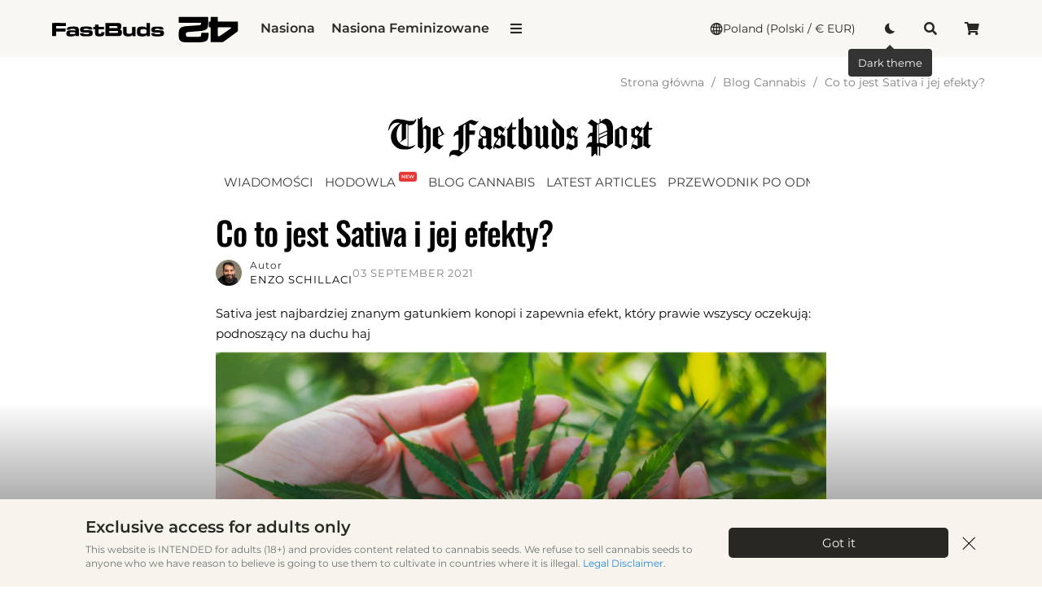

--- FILE ---
content_type: text/html; charset=UTF-8
request_url: https://2fast4buds.com/pl/news/co-to-jest-sativa-i-jej-efekty
body_size: 106603
content:
<!DOCTYPE html>
<html theme="light" theme-required="yes" theme-header="" xmlns="http://www.w3.org/1999/xhtml" xml:lang="pl" lang="pl">
<head>
  
  <title>Co to jest Sativa i jej efekty? | 42 Fast Buds Polska</title>
  <meta name="keywords" content="FastBuds seeds, FastBuds autoflower seeds, FastBuds autoflowering seeds.">
  
  <meta name="description" content="Sativa to najbardziej znany gatunek konopi. Jego efekty są tym, o czym często myślą ludzie, gdy myślą o paleniu marihuany, silny, eforyczny, haj podnoszą">
  <meta name="copyright" content="pl">
  <meta name="language" content="pl">
  <meta name="language_link" content="/pl">

  <meta name="robots" content="index,follow">
  <meta property="fb:app_id" content="1097936660565874" />
  <meta http-equiv="X-UA-Compatible" content="IE=edge">
  <meta name="viewport" content="width=device-width, initial-scale=1.0, maximum-scale=5.0">
  <meta name="mobile-web-app-capable" content="yes">
  <meta name="apple-mobile-web-app-capable" content="yes">
  <meta name="apple-mobile-web-app-status-bar-style" content=black>

  <meta http-equiv="Content-Type" content="text/html; charset=utf-8">
  <meta name="revisit-after" content="7 days">
  <meta name="google-site-verification" content="HxoqttfVDsY_WpRaEt5SH3XCEoUuGuMtXAXWGuGrAIw" />

  
  <link rel="alternate" hreflang="en-GB" href="https://2fast4buds.com/news/what-is-sativa-and-its-effects" data-tpl-lang="en" data-tpl="https://2fast4buds.com/$$/news/what-is-sativa-and-its-effects"/>
<link rel="alternate" hreflang="it" href="https://2fast4buds.com/it/news/la-sativa-e-suoi-effetti" data-tpl-lang="it" data-tpl="https://2fast4buds.com/$$/news/la-sativa-e-suoi-effetti"/>
<link rel="alternate" hreflang="fr" href="https://2fast4buds.com/fr/news/quest-que-sativa-et-ses-effets" data-tpl-lang="fr" data-tpl="https://2fast4buds.com/$$/news/quest-que-sativa-et-ses-effets"/>
<link rel="alternate" hreflang="es" href="https://2fast4buds.com/es/news/que-es-sativa-y-sus-efectos" data-tpl-lang="es" data-tpl="https://2fast4buds.com/$$/news/que-es-sativa-y-sus-efectos"/>
<link rel="alternate" hreflang="de" href="https://2fast4buds.com/de/news/what-is-sativa-and-its-effects" data-tpl-lang="de" data-tpl="https://2fast4buds.com/$$/news/what-is-sativa-and-its-effects"/>
<link rel="alternate" hreflang="pt" href="https://2fast4buds.com/pt/news/o-que-sao-as-sativa-e-seus-efeitos" data-tpl-lang="pt" data-tpl="https://2fast4buds.com/$$/news/o-que-sao-as-sativa-e-seus-efeitos"/>
<link rel="alternate" hreflang="pl" href="https://2fast4buds.com/pl/news/co-to-jest-sativa-i-jej-efekty" data-tpl-lang="pl" data-tpl="https://2fast4buds.com/$$/news/co-to-jest-sativa-i-jej-efekty"/>
<link rel="alternate" href="https://2fast4buds.com/news/what-is-sativa-and-its-effects" hreflang="x-default" /><link rel="canonical" href="https://2fast4buds.com/pl/news/co-to-jest-sativa-i-jej-efekty"/>
  <meta property="og:title" content="Co to jest Sativa i jej efekty?">
<meta property="og:description" content="Sativa to najbardziej znany gatunek konopi. Jego efekty są tym, o czym często myślą ludzie, gdy myślą o paleniu marihuany, silny, eforyczny, haj podnoszą">
<meta property="og:url" content="https://2fast4buds.com/pl/news/co-to-jest-sativa-i-jej-efekty">
<meta property="og:image" content="https://2fast4buds.com/temp/img_upload/bg_e355a0b3628518d4e983dafd02b8c79f.jpg">
<meta property="og:image:secure_url" content="https://2fast4buds.com/temp/img_upload/bg_e355a0b3628518d4e983dafd02b8c79f.jpg">
<meta property="og:type" content="article">
<meta property="og:site_name" content="Fast Buds">
<meta property="og:locale" content="pl">
<meta property="og:image:width" content="1200">
<meta property="og:image:height" content="628">
<meta name="twitter:card" content="summary_large_image">
<meta property="twitter:site" content="https://2fast4buds.com">
<meta name="twitter:title" content="Co to jest Sativa i jej efekty?">
<meta name="twitter:description" content="Sativa to najbardziej znany gatunek konopi. Jego efekty są tym, o czym często myślą ludzie, gdy myślą o paleniu marihuany, silny, eforyczny, haj podnoszą">
<meta name="twitter:image" content="https://2fast4buds.com/temp/img_upload/bg_e355a0b3628518d4e983dafd02b8c79f.jpg">
<meta name="twitter:site" content="@Fast_Buds">
<meta name="twitter:creator" content="@Fast_Buds">
<meta name="twitter:url" content="https://2fast4buds.com/pl/news/co-to-jest-sativa-i-jej-efekty">
  

  <link rel="apple-touch-icon" sizes="180x180" href="/src/tpl/favico-4/apple-touch-icon.png">
<link rel="icon" type="image/png" sizes="32x32" href="/src/tpl/favico-4/favicon-32x32.png">
<link rel="icon" type="image/png" sizes="16x16" href="/src/tpl/favico-4/favicon-16x16.png">
<link rel="manifest" href="/src/tpl/favico-4/site-light.webmanifest">
<!-- <link rel="mask-icon" href="/src/tpl/favico-4/safari-pinned-tab.svg"> -->
<link rel="shortcut icon" href="/src/tpl/favico-4/favicon.ico">
<meta name="apple-mobile-web-app-title" content="Fast Buds seeds">
<meta name="application-name" content="Fast Buds seeds">
<meta name="msapplication-TileColor" content="#FFFFFF">
<meta name="msapplication-config" content="/src/tpl/favico-4/browserconfig.xml">
<meta name="theme-color" content="#FFFFFF">


<!-- <script>
  if (navigator.userAgent.includes('Safari') && !navigator.userAgent.includes('Chrome')) {
    var link = document.querySelector("link[rel~='icon']");
    if (link) { link.href = "https://2fast4buds.com/src/tpl/favico-4/favicon-32x32.png?v=" + new Date().getTime(); }
    console.log('Safari', link);
  }
</script> -->
  <script type="text/javascript">
  var global_js_country = 'us';  
</script> 
  
 
 
  <script type="application/ld+json">
    {"@context":"https:\/\/schema.org","@graph":[{"@context":"https:\/\/schema.org","@type":"Article","name":"Co to jest Sativa i jej efekty?","headline":"Sativa jest najbardziej znanym gatunkiem konopi i zapewnia efekt, kt\u00f3ry prawie wszyscy oczekuj\u0105: podnosz\u0105cy...","image":"https:\/\/2fast4buds.com\/temp\/img_upload\/bg_e355a0b3628518d4e983dafd02b8c79f.jpg","publisher":{"@context":"https:\/\/schema.org","@type":"Organization","name":"FastBuds' Reviewer","url":"https:\/\/2fast4buds.com","logo":{"@context":"https:\/\/schema.org","@type":"ImageObject","url":"https:\/\/2fast4buds.com\/src\/tpl\/assets\/logo\/gray\/fastbuds_m.png","image":"https:\/\/2fast4buds.com\/src\/tpl\/assets\/logo\/gray\/fastbuds_m.png"}},"author":{"@context":"https:\/\/schema.org","@type":"Person","name":"Enzo Schillaci"},"datePublished":"2021-06-08 09:25:15","dateModified":"2021-09-28 14:41:37","mainEntityOfPage":"https:\/\/2fast4buds.com\/news\/co-to-jest-sativa-i-jej-efekty"},{"@context":"https:\/\/schema.org","@type":"BreadcrumbList","itemListElement":[{"@type":"ListItem","name":"Strona g\u0142\u00f3wna","position":1,"item":"https:\/\/2fast4buds.com/pl"},{"@type":"ListItem","name":"Blog Cannabis","position":2,"item":"https:\/\/2fast4buds.com/pl\/news\/category\/cannabis-blog"},{"@type":"ListItem","name":"Co to jest Sativa i jej efekty?","position":3}]},{"@context":"http:\/\/schema.org","@type":"WebSite","name":"FastBuds","alternateName":"FastBuds Seeds","url":"https:\/\/2fast4buds.com\/"},{"@context":"https:\/\/schema.org","@type":"Organization","name":"Fast Buds","legalName":"FastBuds","url":"https:\/\/2fast4buds.com","logo":"https:\/\/2fast4buds.com\/src\/tpl\/assets\/logo\/for-markup\/logo.png","foundingDate":"2010","address":{"@type":"PostalAddress","streetAddress":"L\u03b9ndley\u03bfva 2822\/10, Dejv\u03b9ce","addressRegion":"Praha 6","postalCode":"160 00","addressCountry":"Czech Republic"},"contactPoint":{"@type":"ContactPoint","contactType":"customer support","email":"info@fastbuds.com"},"sameAs":["https:\/\/www.instagram.com\/42youknow\/","https:\/\/growdiaries.com\/seedbank\/fastbuds","https:\/\/x.com\/Fast_Buds","https:\/\/discord.com\/invite\/CemcGktbuX","https:\/\/bsky.app\/profile\/2fast4buds.com","https:\/\/www.linkedin.com\/company\/420fastbuds","https:\/\/www.reddit.com\/r\/FastBuds_Family\/","https:\/\/www.tiktok.com\/@fast_buds","https:\/\/www.facebook.com\/FastBudsMedia"]}]}    
  </script>
 
  
  <script>
  if(navigator.userAgent.indexOf('iPhone') > -1){
    document
      .querySelector("[name=viewport]")
      .setAttribute("content","width=device-width, initial-scale=1, maximum-scale=1");
  } 
  </script>
 
  
  
  <script>
  /*! jQuery v3.7.1 | (c) OpenJS Foundation and other contributors | jquery.org/license */
!function(e,t){"use strict";"object"==typeof module&&"object"==typeof module.exports?module.exports=e.document?t(e,!0):function(e){if(!e.document)throw new Error("jQuery requires a window with a document");return t(e)}:t(e)}("undefined"!=typeof window?window:this,function(ie,e){"use strict";var oe=[],r=Object.getPrototypeOf,ae=oe.slice,g=oe.flat?function(e){return oe.flat.call(e)}:function(e){return oe.concat.apply([],e)},s=oe.push,se=oe.indexOf,n={},i=n.toString,ue=n.hasOwnProperty,o=ue.toString,a=o.call(Object),le={},v=function(e){return"function"==typeof e&&"number"!=typeof e.nodeType&&"function"!=typeof e.item},y=function(e){return null!=e&&e===e.window},C=ie.document,u={type:!0,src:!0,nonce:!0,noModule:!0};function m(e,t,n){var r,i,o=(n=n||C).createElement("script");if(o.text=e,t)for(r in u)(i=t[r]||t.getAttribute&&t.getAttribute(r))&&o.setAttribute(r,i);n.head.appendChild(o).parentNode.removeChild(o)}function x(e){return null==e?e+"":"object"==typeof e||"function"==typeof e?n[i.call(e)]||"object":typeof e}var t="3.7.1",l=/HTML$/i,ce=function(e,t){return new ce.fn.init(e,t)};function c(e){var t=!!e&&"length"in e&&e.length,n=x(e);return!v(e)&&!y(e)&&("array"===n||0===t||"number"==typeof t&&0<t&&t-1 in e)}function fe(e,t){return e.nodeName&&e.nodeName.toLowerCase()===t.toLowerCase()}ce.fn=ce.prototype={jquery:t,constructor:ce,length:0,toArray:function(){return ae.call(this)},get:function(e){return null==e?ae.call(this):e<0?this[e+this.length]:this[e]},pushStack:function(e){var t=ce.merge(this.constructor(),e);return t.prevObject=this,t},each:function(e){return ce.each(this,e)},map:function(n){return this.pushStack(ce.map(this,function(e,t){return n.call(e,t,e)}))},slice:function(){return this.pushStack(ae.apply(this,arguments))},first:function(){return this.eq(0)},last:function(){return this.eq(-1)},even:function(){return this.pushStack(ce.grep(this,function(e,t){return(t+1)%2}))},odd:function(){return this.pushStack(ce.grep(this,function(e,t){return t%2}))},eq:function(e){var t=this.length,n=+e+(e<0?t:0);return this.pushStack(0<=n&&n<t?[this[n]]:[])},end:function(){return this.prevObject||this.constructor()},push:s,sort:oe.sort,splice:oe.splice},ce.extend=ce.fn.extend=function(){var e,t,n,r,i,o,a=arguments[0]||{},s=1,u=arguments.length,l=!1;for("boolean"==typeof a&&(l=a,a=arguments[s]||{},s++),"object"==typeof a||v(a)||(a={}),s===u&&(a=this,s--);s<u;s++)if(null!=(e=arguments[s]))for(t in e)r=e[t],"__proto__"!==t&&a!==r&&(l&&r&&(ce.isPlainObject(r)||(i=Array.isArray(r)))?(n=a[t],o=i&&!Array.isArray(n)?[]:i||ce.isPlainObject(n)?n:{},i=!1,a[t]=ce.extend(l,o,r)):void 0!==r&&(a[t]=r));return a},ce.extend({expando:"jQuery"+(t+Math.random()).replace(/\D/g,""),isReady:!0,error:function(e){throw new Error(e)},noop:function(){},isPlainObject:function(e){var t,n;return!(!e||"[object Object]"!==i.call(e))&&(!(t=r(e))||"function"==typeof(n=ue.call(t,"constructor")&&t.constructor)&&o.call(n)===a)},isEmptyObject:function(e){var t;for(t in e)return!1;return!0},globalEval:function(e,t,n){m(e,{nonce:t&&t.nonce},n)},each:function(e,t){var n,r=0;if(c(e)){for(n=e.length;r<n;r++)if(!1===t.call(e[r],r,e[r]))break}else for(r in e)if(!1===t.call(e[r],r,e[r]))break;return e},text:function(e){var t,n="",r=0,i=e.nodeType;if(!i)while(t=e[r++])n+=ce.text(t);return 1===i||11===i?e.textContent:9===i?e.documentElement.textContent:3===i||4===i?e.nodeValue:n},makeArray:function(e,t){var n=t||[];return null!=e&&(c(Object(e))?ce.merge(n,"string"==typeof e?[e]:e):s.call(n,e)),n},inArray:function(e,t,n){return null==t?-1:se.call(t,e,n)},isXMLDoc:function(e){var t=e&&e.namespaceURI,n=e&&(e.ownerDocument||e).documentElement;return!l.test(t||n&&n.nodeName||"HTML")},merge:function(e,t){for(var n=+t.length,r=0,i=e.length;r<n;r++)e[i++]=t[r];return e.length=i,e},grep:function(e,t,n){for(var r=[],i=0,o=e.length,a=!n;i<o;i++)!t(e[i],i)!==a&&r.push(e[i]);return r},map:function(e,t,n){var r,i,o=0,a=[];if(c(e))for(r=e.length;o<r;o++)null!=(i=t(e[o],o,n))&&a.push(i);else for(o in e)null!=(i=t(e[o],o,n))&&a.push(i);return g(a)},guid:1,support:le}),"function"==typeof Symbol&&(ce.fn[Symbol.iterator]=oe[Symbol.iterator]),ce.each("Boolean Number String Function Array Date RegExp Object Error Symbol".split(" "),function(e,t){n["[object "+t+"]"]=t.toLowerCase()});var pe=oe.pop,de=oe.sort,he=oe.splice,ge="[\\x20\\t\\r\\n\\f]",ve=new RegExp("^"+ge+"+|((?:^|[^\\\\])(?:\\\\.)*)"+ge+"+$","g");ce.contains=function(e,t){var n=t&&t.parentNode;return e===n||!(!n||1!==n.nodeType||!(e.contains?e.contains(n):e.compareDocumentPosition&&16&e.compareDocumentPosition(n)))};var f=/([\0-\x1f\x7f]|^-?\d)|^-$|[^\x80-\uFFFF\w-]/g;function p(e,t){return t?"\0"===e?"\ufffd":e.slice(0,-1)+"\\"+e.charCodeAt(e.length-1).toString(16)+" ":"\\"+e}ce.escapeSelector=function(e){return(e+"").replace(f,p)};var ye=C,me=s;!function(){var e,b,w,o,a,T,r,C,d,i,k=me,S=ce.expando,E=0,n=0,s=W(),c=W(),u=W(),h=W(),l=function(e,t){return e===t&&(a=!0),0},f="checked|selected|async|autofocus|autoplay|controls|defer|disabled|hidden|ismap|loop|multiple|open|readonly|required|scoped",t="(?:\\\\[\\da-fA-F]{1,6}"+ge+"?|\\\\[^\\r\\n\\f]|[\\w-]|[^\0-\\x7f])+",p="\\["+ge+"*("+t+")(?:"+ge+"*([*^$|!~]?=)"+ge+"*(?:'((?:\\\\.|[^\\\\'])*)'|\"((?:\\\\.|[^\\\\\"])*)\"|("+t+"))|)"+ge+"*\\]",g=":("+t+")(?:\\((('((?:\\\\.|[^\\\\'])*)'|\"((?:\\\\.|[^\\\\\"])*)\")|((?:\\\\.|[^\\\\()[\\]]|"+p+")*)|.*)\\)|)",v=new RegExp(ge+"+","g"),y=new RegExp("^"+ge+"*,"+ge+"*"),m=new RegExp("^"+ge+"*([>+~]|"+ge+")"+ge+"*"),x=new RegExp(ge+"|>"),j=new RegExp(g),A=new RegExp("^"+t+"$"),D={ID:new RegExp("^#("+t+")"),CLASS:new RegExp("^\\.("+t+")"),TAG:new RegExp("^("+t+"|[*])"),ATTR:new RegExp("^"+p),PSEUDO:new RegExp("^"+g),CHILD:new RegExp("^:(only|first|last|nth|nth-last)-(child|of-type)(?:\\("+ge+"*(even|odd|(([+-]|)(\\d*)n|)"+ge+"*(?:([+-]|)"+ge+"*(\\d+)|))"+ge+"*\\)|)","i"),bool:new RegExp("^(?:"+f+")$","i"),needsContext:new RegExp("^"+ge+"*[>+~]|:(even|odd|eq|gt|lt|nth|first|last)(?:\\("+ge+"*((?:-\\d)?\\d*)"+ge+"*\\)|)(?=[^-]|$)","i")},N=/^(?:input|select|textarea|button)$/i,q=/^h\d$/i,L=/^(?:#([\w-]+)|(\w+)|\.([\w-]+))$/,H=/[+~]/,O=new RegExp("\\\\[\\da-fA-F]{1,6}"+ge+"?|\\\\([^\\r\\n\\f])","g"),P=function(e,t){var n="0x"+e.slice(1)-65536;return t||(n<0?String.fromCharCode(n+65536):String.fromCharCode(n>>10|55296,1023&n|56320))},M=function(){V()},R=J(function(e){return!0===e.disabled&&fe(e,"fieldset")},{dir:"parentNode",next:"legend"});try{k.apply(oe=ae.call(ye.childNodes),ye.childNodes),oe[ye.childNodes.length].nodeType}catch(e){k={apply:function(e,t){me.apply(e,ae.call(t))},call:function(e){me.apply(e,ae.call(arguments,1))}}}function I(t,e,n,r){var i,o,a,s,u,l,c,f=e&&e.ownerDocument,p=e?e.nodeType:9;if(n=n||[],"string"!=typeof t||!t||1!==p&&9!==p&&11!==p)return n;if(!r&&(V(e),e=e||T,C)){if(11!==p&&(u=L.exec(t)))if(i=u[1]){if(9===p){if(!(a=e.getElementById(i)))return n;if(a.id===i)return k.call(n,a),n}else if(f&&(a=f.getElementById(i))&&I.contains(e,a)&&a.id===i)return k.call(n,a),n}else{if(u[2])return k.apply(n,e.getElementsByTagName(t)),n;if((i=u[3])&&e.getElementsByClassName)return k.apply(n,e.getElementsByClassName(i)),n}if(!(h[t+" "]||d&&d.test(t))){if(c=t,f=e,1===p&&(x.test(t)||m.test(t))){(f=H.test(t)&&U(e.parentNode)||e)==e&&le.scope||((s=e.getAttribute("id"))?s=ce.escapeSelector(s):e.setAttribute("id",s=S)),o=(l=Y(t)).length;while(o--)l[o]=(s?"#"+s:":scope")+" "+Q(l[o]);c=l.join(",")}try{return k.apply(n,f.querySelectorAll(c)),n}catch(e){h(t,!0)}finally{s===S&&e.removeAttribute("id")}}}return re(t.replace(ve,"$1"),e,n,r)}function W(){var r=[];return function e(t,n){return r.push(t+" ")>b.cacheLength&&delete e[r.shift()],e[t+" "]=n}}function F(e){return e[S]=!0,e}function $(e){var t=T.createElement("fieldset");try{return!!e(t)}catch(e){return!1}finally{t.parentNode&&t.parentNode.removeChild(t),t=null}}function B(t){return function(e){return fe(e,"input")&&e.type===t}}function _(t){return function(e){return(fe(e,"input")||fe(e,"button"))&&e.type===t}}function z(t){return function(e){return"form"in e?e.parentNode&&!1===e.disabled?"label"in e?"label"in e.parentNode?e.parentNode.disabled===t:e.disabled===t:e.isDisabled===t||e.isDisabled!==!t&&R(e)===t:e.disabled===t:"label"in e&&e.disabled===t}}function X(a){return F(function(o){return o=+o,F(function(e,t){var n,r=a([],e.length,o),i=r.length;while(i--)e[n=r[i]]&&(e[n]=!(t[n]=e[n]))})})}function U(e){return e&&"undefined"!=typeof e.getElementsByTagName&&e}function V(e){var t,n=e?e.ownerDocument||e:ye;return n!=T&&9===n.nodeType&&n.documentElement&&(r=(T=n).documentElement,C=!ce.isXMLDoc(T),i=r.matches||r.webkitMatchesSelector||r.msMatchesSelector,r.msMatchesSelector&&ye!=T&&(t=T.defaultView)&&t.top!==t&&t.addEventListener("unload",M),le.getById=$(function(e){return r.appendChild(e).id=ce.expando,!T.getElementsByName||!T.getElementsByName(ce.expando).length}),le.disconnectedMatch=$(function(e){return i.call(e,"*")}),le.scope=$(function(){return T.querySelectorAll(":scope")}),le.cssHas=$(function(){try{return T.querySelector(":has(*,:jqfake)"),!1}catch(e){return!0}}),le.getById?(b.filter.ID=function(e){var t=e.replace(O,P);return function(e){return e.getAttribute("id")===t}},b.find.ID=function(e,t){if("undefined"!=typeof t.getElementById&&C){var n=t.getElementById(e);return n?[n]:[]}}):(b.filter.ID=function(e){var n=e.replace(O,P);return function(e){var t="undefined"!=typeof e.getAttributeNode&&e.getAttributeNode("id");return t&&t.value===n}},b.find.ID=function(e,t){if("undefined"!=typeof t.getElementById&&C){var n,r,i,o=t.getElementById(e);if(o){if((n=o.getAttributeNode("id"))&&n.value===e)return[o];i=t.getElementsByName(e),r=0;while(o=i[r++])if((n=o.getAttributeNode("id"))&&n.value===e)return[o]}return[]}}),b.find.TAG=function(e,t){return"undefined"!=typeof t.getElementsByTagName?t.getElementsByTagName(e):t.querySelectorAll(e)},b.find.CLASS=function(e,t){if("undefined"!=typeof t.getElementsByClassName&&C)return t.getElementsByClassName(e)},d=[],$(function(e){var t;r.appendChild(e).innerHTML="<a id='"+S+"' href='' disabled='disabled'></a><select id='"+S+"-\r\\' disabled='disabled'><option selected=''></option></select>",e.querySelectorAll("[selected]").length||d.push("\\["+ge+"*(?:value|"+f+")"),e.querySelectorAll("[id~="+S+"-]").length||d.push("~="),e.querySelectorAll("a#"+S+"+*").length||d.push(".#.+[+~]"),e.querySelectorAll(":checked").length||d.push(":checked"),(t=T.createElement("input")).setAttribute("type","hidden"),e.appendChild(t).setAttribute("name","D"),r.appendChild(e).disabled=!0,2!==e.querySelectorAll(":disabled").length&&d.push(":enabled",":disabled"),(t=T.createElement("input")).setAttribute("name",""),e.appendChild(t),e.querySelectorAll("[name='']").length||d.push("\\["+ge+"*name"+ge+"*="+ge+"*(?:''|\"\")")}),le.cssHas||d.push(":has"),d=d.length&&new RegExp(d.join("|")),l=function(e,t){if(e===t)return a=!0,0;var n=!e.compareDocumentPosition-!t.compareDocumentPosition;return n||(1&(n=(e.ownerDocument||e)==(t.ownerDocument||t)?e.compareDocumentPosition(t):1)||!le.sortDetached&&t.compareDocumentPosition(e)===n?e===T||e.ownerDocument==ye&&I.contains(ye,e)?-1:t===T||t.ownerDocument==ye&&I.contains(ye,t)?1:o?se.call(o,e)-se.call(o,t):0:4&n?-1:1)}),T}for(e in I.matches=function(e,t){return I(e,null,null,t)},I.matchesSelector=function(e,t){if(V(e),C&&!h[t+" "]&&(!d||!d.test(t)))try{var n=i.call(e,t);if(n||le.disconnectedMatch||e.document&&11!==e.document.nodeType)return n}catch(e){h(t,!0)}return 0<I(t,T,null,[e]).length},I.contains=function(e,t){return(e.ownerDocument||e)!=T&&V(e),ce.contains(e,t)},I.attr=function(e,t){(e.ownerDocument||e)!=T&&V(e);var n=b.attrHandle[t.toLowerCase()],r=n&&ue.call(b.attrHandle,t.toLowerCase())?n(e,t,!C):void 0;return void 0!==r?r:e.getAttribute(t)},I.error=function(e){throw new Error("Syntax error, unrecognized expression: "+e)},ce.uniqueSort=function(e){var t,n=[],r=0,i=0;if(a=!le.sortStable,o=!le.sortStable&&ae.call(e,0),de.call(e,l),a){while(t=e[i++])t===e[i]&&(r=n.push(i));while(r--)he.call(e,n[r],1)}return o=null,e},ce.fn.uniqueSort=function(){return this.pushStack(ce.uniqueSort(ae.apply(this)))},(b=ce.expr={cacheLength:50,createPseudo:F,match:D,attrHandle:{},find:{},relative:{">":{dir:"parentNode",first:!0}," ":{dir:"parentNode"},"+":{dir:"previousSibling",first:!0},"~":{dir:"previousSibling"}},preFilter:{ATTR:function(e){return e[1]=e[1].replace(O,P),e[3]=(e[3]||e[4]||e[5]||"").replace(O,P),"~="===e[2]&&(e[3]=" "+e[3]+" "),e.slice(0,4)},CHILD:function(e){return e[1]=e[1].toLowerCase(),"nth"===e[1].slice(0,3)?(e[3]||I.error(e[0]),e[4]=+(e[4]?e[5]+(e[6]||1):2*("even"===e[3]||"odd"===e[3])),e[5]=+(e[7]+e[8]||"odd"===e[3])):e[3]&&I.error(e[0]),e},PSEUDO:function(e){var t,n=!e[6]&&e[2];return D.CHILD.test(e[0])?null:(e[3]?e[2]=e[4]||e[5]||"":n&&j.test(n)&&(t=Y(n,!0))&&(t=n.indexOf(")",n.length-t)-n.length)&&(e[0]=e[0].slice(0,t),e[2]=n.slice(0,t)),e.slice(0,3))}},filter:{TAG:function(e){var t=e.replace(O,P).toLowerCase();return"*"===e?function(){return!0}:function(e){return fe(e,t)}},CLASS:function(e){var t=s[e+" "];return t||(t=new RegExp("(^|"+ge+")"+e+"("+ge+"|$)"))&&s(e,function(e){return t.test("string"==typeof e.className&&e.className||"undefined"!=typeof e.getAttribute&&e.getAttribute("class")||"")})},ATTR:function(n,r,i){return function(e){var t=I.attr(e,n);return null==t?"!="===r:!r||(t+="","="===r?t===i:"!="===r?t!==i:"^="===r?i&&0===t.indexOf(i):"*="===r?i&&-1<t.indexOf(i):"$="===r?i&&t.slice(-i.length)===i:"~="===r?-1<(" "+t.replace(v," ")+" ").indexOf(i):"|="===r&&(t===i||t.slice(0,i.length+1)===i+"-"))}},CHILD:function(d,e,t,h,g){var v="nth"!==d.slice(0,3),y="last"!==d.slice(-4),m="of-type"===e;return 1===h&&0===g?function(e){return!!e.parentNode}:function(e,t,n){var r,i,o,a,s,u=v!==y?"nextSibling":"previousSibling",l=e.parentNode,c=m&&e.nodeName.toLowerCase(),f=!n&&!m,p=!1;if(l){if(v){while(u){o=e;while(o=o[u])if(m?fe(o,c):1===o.nodeType)return!1;s=u="only"===d&&!s&&"nextSibling"}return!0}if(s=[y?l.firstChild:l.lastChild],y&&f){p=(a=(r=(i=l[S]||(l[S]={}))[d]||[])[0]===E&&r[1])&&r[2],o=a&&l.childNodes[a];while(o=++a&&o&&o[u]||(p=a=0)||s.pop())if(1===o.nodeType&&++p&&o===e){i[d]=[E,a,p];break}}else if(f&&(p=a=(r=(i=e[S]||(e[S]={}))[d]||[])[0]===E&&r[1]),!1===p)while(o=++a&&o&&o[u]||(p=a=0)||s.pop())if((m?fe(o,c):1===o.nodeType)&&++p&&(f&&((i=o[S]||(o[S]={}))[d]=[E,p]),o===e))break;return(p-=g)===h||p%h==0&&0<=p/h}}},PSEUDO:function(e,o){var t,a=b.pseudos[e]||b.setFilters[e.toLowerCase()]||I.error("unsupported pseudo: "+e);return a[S]?a(o):1<a.length?(t=[e,e,"",o],b.setFilters.hasOwnProperty(e.toLowerCase())?F(function(e,t){var n,r=a(e,o),i=r.length;while(i--)e[n=se.call(e,r[i])]=!(t[n]=r[i])}):function(e){return a(e,0,t)}):a}},pseudos:{not:F(function(e){var r=[],i=[],s=ne(e.replace(ve,"$1"));return s[S]?F(function(e,t,n,r){var i,o=s(e,null,r,[]),a=e.length;while(a--)(i=o[a])&&(e[a]=!(t[a]=i))}):function(e,t,n){return r[0]=e,s(r,null,n,i),r[0]=null,!i.pop()}}),has:F(function(t){return function(e){return 0<I(t,e).length}}),contains:F(function(t){return t=t.replace(O,P),function(e){return-1<(e.textContent||ce.text(e)).indexOf(t)}}),lang:F(function(n){return A.test(n||"")||I.error("unsupported lang: "+n),n=n.replace(O,P).toLowerCase(),function(e){var t;do{if(t=C?e.lang:e.getAttribute("xml:lang")||e.getAttribute("lang"))return(t=t.toLowerCase())===n||0===t.indexOf(n+"-")}while((e=e.parentNode)&&1===e.nodeType);return!1}}),target:function(e){var t=ie.location&&ie.location.hash;return t&&t.slice(1)===e.id},root:function(e){return e===r},focus:function(e){return e===function(){try{return T.activeElement}catch(e){}}()&&T.hasFocus()&&!!(e.type||e.href||~e.tabIndex)},enabled:z(!1),disabled:z(!0),checked:function(e){return fe(e,"input")&&!!e.checked||fe(e,"option")&&!!e.selected},selected:function(e){return e.parentNode&&e.parentNode.selectedIndex,!0===e.selected},empty:function(e){for(e=e.firstChild;e;e=e.nextSibling)if(e.nodeType<6)return!1;return!0},parent:function(e){return!b.pseudos.empty(e)},header:function(e){return q.test(e.nodeName)},input:function(e){return N.test(e.nodeName)},button:function(e){return fe(e,"input")&&"button"===e.type||fe(e,"button")},text:function(e){var t;return fe(e,"input")&&"text"===e.type&&(null==(t=e.getAttribute("type"))||"text"===t.toLowerCase())},first:X(function(){return[0]}),last:X(function(e,t){return[t-1]}),eq:X(function(e,t,n){return[n<0?n+t:n]}),even:X(function(e,t){for(var n=0;n<t;n+=2)e.push(n);return e}),odd:X(function(e,t){for(var n=1;n<t;n+=2)e.push(n);return e}),lt:X(function(e,t,n){var r;for(r=n<0?n+t:t<n?t:n;0<=--r;)e.push(r);return e}),gt:X(function(e,t,n){for(var r=n<0?n+t:n;++r<t;)e.push(r);return e})}}).pseudos.nth=b.pseudos.eq,{radio:!0,checkbox:!0,file:!0,password:!0,image:!0})b.pseudos[e]=B(e);for(e in{submit:!0,reset:!0})b.pseudos[e]=_(e);function G(){}function Y(e,t){var n,r,i,o,a,s,u,l=c[e+" "];if(l)return t?0:l.slice(0);a=e,s=[],u=b.preFilter;while(a){for(o in n&&!(r=y.exec(a))||(r&&(a=a.slice(r[0].length)||a),s.push(i=[])),n=!1,(r=m.exec(a))&&(n=r.shift(),i.push({value:n,type:r[0].replace(ve," ")}),a=a.slice(n.length)),b.filter)!(r=D[o].exec(a))||u[o]&&!(r=u[o](r))||(n=r.shift(),i.push({value:n,type:o,matches:r}),a=a.slice(n.length));if(!n)break}return t?a.length:a?I.error(e):c(e,s).slice(0)}function Q(e){for(var t=0,n=e.length,r="";t<n;t++)r+=e[t].value;return r}function J(a,e,t){var s=e.dir,u=e.next,l=u||s,c=t&&"parentNode"===l,f=n++;return e.first?function(e,t,n){while(e=e[s])if(1===e.nodeType||c)return a(e,t,n);return!1}:function(e,t,n){var r,i,o=[E,f];if(n){while(e=e[s])if((1===e.nodeType||c)&&a(e,t,n))return!0}else while(e=e[s])if(1===e.nodeType||c)if(i=e[S]||(e[S]={}),u&&fe(e,u))e=e[s]||e;else{if((r=i[l])&&r[0]===E&&r[1]===f)return o[2]=r[2];if((i[l]=o)[2]=a(e,t,n))return!0}return!1}}function K(i){return 1<i.length?function(e,t,n){var r=i.length;while(r--)if(!i[r](e,t,n))return!1;return!0}:i[0]}function Z(e,t,n,r,i){for(var o,a=[],s=0,u=e.length,l=null!=t;s<u;s++)(o=e[s])&&(n&&!n(o,r,i)||(a.push(o),l&&t.push(s)));return a}function ee(d,h,g,v,y,e){return v&&!v[S]&&(v=ee(v)),y&&!y[S]&&(y=ee(y,e)),F(function(e,t,n,r){var i,o,a,s,u=[],l=[],c=t.length,f=e||function(e,t,n){for(var r=0,i=t.length;r<i;r++)I(e,t[r],n);return n}(h||"*",n.nodeType?[n]:n,[]),p=!d||!e&&h?f:Z(f,u,d,n,r);if(g?g(p,s=y||(e?d:c||v)?[]:t,n,r):s=p,v){i=Z(s,l),v(i,[],n,r),o=i.length;while(o--)(a=i[o])&&(s[l[o]]=!(p[l[o]]=a))}if(e){if(y||d){if(y){i=[],o=s.length;while(o--)(a=s[o])&&i.push(p[o]=a);y(null,s=[],i,r)}o=s.length;while(o--)(a=s[o])&&-1<(i=y?se.call(e,a):u[o])&&(e[i]=!(t[i]=a))}}else s=Z(s===t?s.splice(c,s.length):s),y?y(null,t,s,r):k.apply(t,s)})}function te(e){for(var i,t,n,r=e.length,o=b.relative[e[0].type],a=o||b.relative[" "],s=o?1:0,u=J(function(e){return e===i},a,!0),l=J(function(e){return-1<se.call(i,e)},a,!0),c=[function(e,t,n){var r=!o&&(n||t!=w)||((i=t).nodeType?u(e,t,n):l(e,t,n));return i=null,r}];s<r;s++)if(t=b.relative[e[s].type])c=[J(K(c),t)];else{if((t=b.filter[e[s].type].apply(null,e[s].matches))[S]){for(n=++s;n<r;n++)if(b.relative[e[n].type])break;return ee(1<s&&K(c),1<s&&Q(e.slice(0,s-1).concat({value:" "===e[s-2].type?"*":""})).replace(ve,"$1"),t,s<n&&te(e.slice(s,n)),n<r&&te(e=e.slice(n)),n<r&&Q(e))}c.push(t)}return K(c)}function ne(e,t){var n,v,y,m,x,r,i=[],o=[],a=u[e+" "];if(!a){t||(t=Y(e)),n=t.length;while(n--)(a=te(t[n]))[S]?i.push(a):o.push(a);(a=u(e,(v=o,m=0<(y=i).length,x=0<v.length,r=function(e,t,n,r,i){var o,a,s,u=0,l="0",c=e&&[],f=[],p=w,d=e||x&&b.find.TAG("*",i),h=E+=null==p?1:Math.random()||.1,g=d.length;for(i&&(w=t==T||t||i);l!==g&&null!=(o=d[l]);l++){if(x&&o){a=0,t||o.ownerDocument==T||(V(o),n=!C);while(s=v[a++])if(s(o,t||T,n)){k.call(r,o);break}i&&(E=h)}m&&((o=!s&&o)&&u--,e&&c.push(o))}if(u+=l,m&&l!==u){a=0;while(s=y[a++])s(c,f,t,n);if(e){if(0<u)while(l--)c[l]||f[l]||(f[l]=pe.call(r));f=Z(f)}k.apply(r,f),i&&!e&&0<f.length&&1<u+y.length&&ce.uniqueSort(r)}return i&&(E=h,w=p),c},m?F(r):r))).selector=e}return a}function re(e,t,n,r){var i,o,a,s,u,l="function"==typeof e&&e,c=!r&&Y(e=l.selector||e);if(n=n||[],1===c.length){if(2<(o=c[0]=c[0].slice(0)).length&&"ID"===(a=o[0]).type&&9===t.nodeType&&C&&b.relative[o[1].type]){if(!(t=(b.find.ID(a.matches[0].replace(O,P),t)||[])[0]))return n;l&&(t=t.parentNode),e=e.slice(o.shift().value.length)}i=D.needsContext.test(e)?0:o.length;while(i--){if(a=o[i],b.relative[s=a.type])break;if((u=b.find[s])&&(r=u(a.matches[0].replace(O,P),H.test(o[0].type)&&U(t.parentNode)||t))){if(o.splice(i,1),!(e=r.length&&Q(o)))return k.apply(n,r),n;break}}}return(l||ne(e,c))(r,t,!C,n,!t||H.test(e)&&U(t.parentNode)||t),n}G.prototype=b.filters=b.pseudos,b.setFilters=new G,le.sortStable=S.split("").sort(l).join("")===S,V(),le.sortDetached=$(function(e){return 1&e.compareDocumentPosition(T.createElement("fieldset"))}),ce.find=I,ce.expr[":"]=ce.expr.pseudos,ce.unique=ce.uniqueSort,I.compile=ne,I.select=re,I.setDocument=V,I.tokenize=Y,I.escape=ce.escapeSelector,I.getText=ce.text,I.isXML=ce.isXMLDoc,I.selectors=ce.expr,I.support=ce.support,I.uniqueSort=ce.uniqueSort}();var d=function(e,t,n){var r=[],i=void 0!==n;while((e=e[t])&&9!==e.nodeType)if(1===e.nodeType){if(i&&ce(e).is(n))break;r.push(e)}return r},h=function(e,t){for(var n=[];e;e=e.nextSibling)1===e.nodeType&&e!==t&&n.push(e);return n},b=ce.expr.match.needsContext,w=/^<([a-z][^\/\0>:\x20\t\r\n\f]*)[\x20\t\r\n\f]*\/?>(?:<\/\1>|)$/i;function T(e,n,r){return v(n)?ce.grep(e,function(e,t){return!!n.call(e,t,e)!==r}):n.nodeType?ce.grep(e,function(e){return e===n!==r}):"string"!=typeof n?ce.grep(e,function(e){return-1<se.call(n,e)!==r}):ce.filter(n,e,r)}ce.filter=function(e,t,n){var r=t[0];return n&&(e=":not("+e+")"),1===t.length&&1===r.nodeType?ce.find.matchesSelector(r,e)?[r]:[]:ce.find.matches(e,ce.grep(t,function(e){return 1===e.nodeType}))},ce.fn.extend({find:function(e){var t,n,r=this.length,i=this;if("string"!=typeof e)return this.pushStack(ce(e).filter(function(){for(t=0;t<r;t++)if(ce.contains(i[t],this))return!0}));for(n=this.pushStack([]),t=0;t<r;t++)ce.find(e,i[t],n);return 1<r?ce.uniqueSort(n):n},filter:function(e){return this.pushStack(T(this,e||[],!1))},not:function(e){return this.pushStack(T(this,e||[],!0))},is:function(e){return!!T(this,"string"==typeof e&&b.test(e)?ce(e):e||[],!1).length}});var k,S=/^(?:\s*(<[\w\W]+>)[^>]*|#([\w-]+))$/;(ce.fn.init=function(e,t,n){var r,i;if(!e)return this;if(n=n||k,"string"==typeof e){if(!(r="<"===e[0]&&">"===e[e.length-1]&&3<=e.length?[null,e,null]:S.exec(e))||!r[1]&&t)return!t||t.jquery?(t||n).find(e):this.constructor(t).find(e);if(r[1]){if(t=t instanceof ce?t[0]:t,ce.merge(this,ce.parseHTML(r[1],t&&t.nodeType?t.ownerDocument||t:C,!0)),w.test(r[1])&&ce.isPlainObject(t))for(r in t)v(this[r])?this[r](t[r]):this.attr(r,t[r]);return this}return(i=C.getElementById(r[2]))&&(this[0]=i,this.length=1),this}return e.nodeType?(this[0]=e,this.length=1,this):v(e)?void 0!==n.ready?n.ready(e):e(ce):ce.makeArray(e,this)}).prototype=ce.fn,k=ce(C);var E=/^(?:parents|prev(?:Until|All))/,j={children:!0,contents:!0,next:!0,prev:!0};function A(e,t){while((e=e[t])&&1!==e.nodeType);return e}ce.fn.extend({has:function(e){var t=ce(e,this),n=t.length;return this.filter(function(){for(var e=0;e<n;e++)if(ce.contains(this,t[e]))return!0})},closest:function(e,t){var n,r=0,i=this.length,o=[],a="string"!=typeof e&&ce(e);if(!b.test(e))for(;r<i;r++)for(n=this[r];n&&n!==t;n=n.parentNode)if(n.nodeType<11&&(a?-1<a.index(n):1===n.nodeType&&ce.find.matchesSelector(n,e))){o.push(n);break}return this.pushStack(1<o.length?ce.uniqueSort(o):o)},index:function(e){return e?"string"==typeof e?se.call(ce(e),this[0]):se.call(this,e.jquery?e[0]:e):this[0]&&this[0].parentNode?this.first().prevAll().length:-1},add:function(e,t){return this.pushStack(ce.uniqueSort(ce.merge(this.get(),ce(e,t))))},addBack:function(e){return this.add(null==e?this.prevObject:this.prevObject.filter(e))}}),ce.each({parent:function(e){var t=e.parentNode;return t&&11!==t.nodeType?t:null},parents:function(e){return d(e,"parentNode")},parentsUntil:function(e,t,n){return d(e,"parentNode",n)},next:function(e){return A(e,"nextSibling")},prev:function(e){return A(e,"previousSibling")},nextAll:function(e){return d(e,"nextSibling")},prevAll:function(e){return d(e,"previousSibling")},nextUntil:function(e,t,n){return d(e,"nextSibling",n)},prevUntil:function(e,t,n){return d(e,"previousSibling",n)},siblings:function(e){return h((e.parentNode||{}).firstChild,e)},children:function(e){return h(e.firstChild)},contents:function(e){return null!=e.contentDocument&&r(e.contentDocument)?e.contentDocument:(fe(e,"template")&&(e=e.content||e),ce.merge([],e.childNodes))}},function(r,i){ce.fn[r]=function(e,t){var n=ce.map(this,i,e);return"Until"!==r.slice(-5)&&(t=e),t&&"string"==typeof t&&(n=ce.filter(t,n)),1<this.length&&(j[r]||ce.uniqueSort(n),E.test(r)&&n.reverse()),this.pushStack(n)}});var D=/[^\x20\t\r\n\f]+/g;function N(e){return e}function q(e){throw e}function L(e,t,n,r){var i;try{e&&v(i=e.promise)?i.call(e).done(t).fail(n):e&&v(i=e.then)?i.call(e,t,n):t.apply(void 0,[e].slice(r))}catch(e){n.apply(void 0,[e])}}ce.Callbacks=function(r){var e,n;r="string"==typeof r?(e=r,n={},ce.each(e.match(D)||[],function(e,t){n[t]=!0}),n):ce.extend({},r);var i,t,o,a,s=[],u=[],l=-1,c=function(){for(a=a||r.once,o=i=!0;u.length;l=-1){t=u.shift();while(++l<s.length)!1===s[l].apply(t[0],t[1])&&r.stopOnFalse&&(l=s.length,t=!1)}r.memory||(t=!1),i=!1,a&&(s=t?[]:"")},f={add:function(){return s&&(t&&!i&&(l=s.length-1,u.push(t)),function n(e){ce.each(e,function(e,t){v(t)?r.unique&&f.has(t)||s.push(t):t&&t.length&&"string"!==x(t)&&n(t)})}(arguments),t&&!i&&c()),this},remove:function(){return ce.each(arguments,function(e,t){var n;while(-1<(n=ce.inArray(t,s,n)))s.splice(n,1),n<=l&&l--}),this},has:function(e){return e?-1<ce.inArray(e,s):0<s.length},empty:function(){return s&&(s=[]),this},disable:function(){return a=u=[],s=t="",this},disabled:function(){return!s},lock:function(){return a=u=[],t||i||(s=t=""),this},locked:function(){return!!a},fireWith:function(e,t){return a||(t=[e,(t=t||[]).slice?t.slice():t],u.push(t),i||c()),this},fire:function(){return f.fireWith(this,arguments),this},fired:function(){return!!o}};return f},ce.extend({Deferred:function(e){var o=[["notify","progress",ce.Callbacks("memory"),ce.Callbacks("memory"),2],["resolve","done",ce.Callbacks("once memory"),ce.Callbacks("once memory"),0,"resolved"],["reject","fail",ce.Callbacks("once memory"),ce.Callbacks("once memory"),1,"rejected"]],i="pending",a={state:function(){return i},always:function(){return s.done(arguments).fail(arguments),this},"catch":function(e){return a.then(null,e)},pipe:function(){var i=arguments;return ce.Deferred(function(r){ce.each(o,function(e,t){var n=v(i[t[4]])&&i[t[4]];s[t[1]](function(){var e=n&&n.apply(this,arguments);e&&v(e.promise)?e.promise().progress(r.notify).done(r.resolve).fail(r.reject):r[t[0]+"With"](this,n?[e]:arguments)})}),i=null}).promise()},then:function(t,n,r){var u=0;function l(i,o,a,s){return function(){var n=this,r=arguments,e=function(){var e,t;if(!(i<u)){if((e=a.apply(n,r))===o.promise())throw new TypeError("Thenable self-resolution");t=e&&("object"==typeof e||"function"==typeof e)&&e.then,v(t)?s?t.call(e,l(u,o,N,s),l(u,o,q,s)):(u++,t.call(e,l(u,o,N,s),l(u,o,q,s),l(u,o,N,o.notifyWith))):(a!==N&&(n=void 0,r=[e]),(s||o.resolveWith)(n,r))}},t=s?e:function(){try{e()}catch(e){ce.Deferred.exceptionHook&&ce.Deferred.exceptionHook(e,t.error),u<=i+1&&(a!==q&&(n=void 0,r=[e]),o.rejectWith(n,r))}};i?t():(ce.Deferred.getErrorHook?t.error=ce.Deferred.getErrorHook():ce.Deferred.getStackHook&&(t.error=ce.Deferred.getStackHook()),ie.setTimeout(t))}}return ce.Deferred(function(e){o[0][3].add(l(0,e,v(r)?r:N,e.notifyWith)),o[1][3].add(l(0,e,v(t)?t:N)),o[2][3].add(l(0,e,v(n)?n:q))}).promise()},promise:function(e){return null!=e?ce.extend(e,a):a}},s={};return ce.each(o,function(e,t){var n=t[2],r=t[5];a[t[1]]=n.add,r&&n.add(function(){i=r},o[3-e][2].disable,o[3-e][3].disable,o[0][2].lock,o[0][3].lock),n.add(t[3].fire),s[t[0]]=function(){return s[t[0]+"With"](this===s?void 0:this,arguments),this},s[t[0]+"With"]=n.fireWith}),a.promise(s),e&&e.call(s,s),s},when:function(e){var n=arguments.length,t=n,r=Array(t),i=ae.call(arguments),o=ce.Deferred(),a=function(t){return function(e){r[t]=this,i[t]=1<arguments.length?ae.call(arguments):e,--n||o.resolveWith(r,i)}};if(n<=1&&(L(e,o.done(a(t)).resolve,o.reject,!n),"pending"===o.state()||v(i[t]&&i[t].then)))return o.then();while(t--)L(i[t],a(t),o.reject);return o.promise()}});var H=/^(Eval|Internal|Range|Reference|Syntax|Type|URI)Error$/;ce.Deferred.exceptionHook=function(e,t){ie.console&&ie.console.warn&&e&&H.test(e.name)&&ie.console.warn("jQuery.Deferred exception: "+e.message,e.stack,t)},ce.readyException=function(e){ie.setTimeout(function(){throw e})};var O=ce.Deferred();function P(){C.removeEventListener("DOMContentLoaded",P),ie.removeEventListener("load",P),ce.ready()}ce.fn.ready=function(e){return O.then(e)["catch"](function(e){ce.readyException(e)}),this},ce.extend({isReady:!1,readyWait:1,ready:function(e){(!0===e?--ce.readyWait:ce.isReady)||(ce.isReady=!0)!==e&&0<--ce.readyWait||O.resolveWith(C,[ce])}}),ce.ready.then=O.then,"complete"===C.readyState||"loading"!==C.readyState&&!C.documentElement.doScroll?ie.setTimeout(ce.ready):(C.addEventListener("DOMContentLoaded",P),ie.addEventListener("load",P));var M=function(e,t,n,r,i,o,a){var s=0,u=e.length,l=null==n;if("object"===x(n))for(s in i=!0,n)M(e,t,s,n[s],!0,o,a);else if(void 0!==r&&(i=!0,v(r)||(a=!0),l&&(a?(t.call(e,r),t=null):(l=t,t=function(e,t,n){return l.call(ce(e),n)})),t))for(;s<u;s++)t(e[s],n,a?r:r.call(e[s],s,t(e[s],n)));return i?e:l?t.call(e):u?t(e[0],n):o},R=/^-ms-/,I=/-([a-z])/g;function W(e,t){return t.toUpperCase()}function F(e){return e.replace(R,"ms-").replace(I,W)}var $=function(e){return 1===e.nodeType||9===e.nodeType||!+e.nodeType};function B(){this.expando=ce.expando+B.uid++}B.uid=1,B.prototype={cache:function(e){var t=e[this.expando];return t||(t={},$(e)&&(e.nodeType?e[this.expando]=t:Object.defineProperty(e,this.expando,{value:t,configurable:!0}))),t},set:function(e,t,n){var r,i=this.cache(e);if("string"==typeof t)i[F(t)]=n;else for(r in t)i[F(r)]=t[r];return i},get:function(e,t){return void 0===t?this.cache(e):e[this.expando]&&e[this.expando][F(t)]},access:function(e,t,n){return void 0===t||t&&"string"==typeof t&&void 0===n?this.get(e,t):(this.set(e,t,n),void 0!==n?n:t)},remove:function(e,t){var n,r=e[this.expando];if(void 0!==r){if(void 0!==t){n=(t=Array.isArray(t)?t.map(F):(t=F(t))in r?[t]:t.match(D)||[]).length;while(n--)delete r[t[n]]}(void 0===t||ce.isEmptyObject(r))&&(e.nodeType?e[this.expando]=void 0:delete e[this.expando])}},hasData:function(e){var t=e[this.expando];return void 0!==t&&!ce.isEmptyObject(t)}};var _=new B,z=new B,X=/^(?:\{[\w\W]*\}|\[[\w\W]*\])$/,U=/[A-Z]/g;function V(e,t,n){var r,i;if(void 0===n&&1===e.nodeType)if(r="data-"+t.replace(U,"-$&").toLowerCase(),"string"==typeof(n=e.getAttribute(r))){try{n="true"===(i=n)||"false"!==i&&("null"===i?null:i===+i+""?+i:X.test(i)?JSON.parse(i):i)}catch(e){}z.set(e,t,n)}else n=void 0;return n}ce.extend({hasData:function(e){return z.hasData(e)||_.hasData(e)},data:function(e,t,n){return z.access(e,t,n)},removeData:function(e,t){z.remove(e,t)},_data:function(e,t,n){return _.access(e,t,n)},_removeData:function(e,t){_.remove(e,t)}}),ce.fn.extend({data:function(n,e){var t,r,i,o=this[0],a=o&&o.attributes;if(void 0===n){if(this.length&&(i=z.get(o),1===o.nodeType&&!_.get(o,"hasDataAttrs"))){t=a.length;while(t--)a[t]&&0===(r=a[t].name).indexOf("data-")&&(r=F(r.slice(5)),V(o,r,i[r]));_.set(o,"hasDataAttrs",!0)}return i}return"object"==typeof n?this.each(function(){z.set(this,n)}):M(this,function(e){var t;if(o&&void 0===e)return void 0!==(t=z.get(o,n))?t:void 0!==(t=V(o,n))?t:void 0;this.each(function(){z.set(this,n,e)})},null,e,1<arguments.length,null,!0)},removeData:function(e){return this.each(function(){z.remove(this,e)})}}),ce.extend({queue:function(e,t,n){var r;if(e)return t=(t||"fx")+"queue",r=_.get(e,t),n&&(!r||Array.isArray(n)?r=_.access(e,t,ce.makeArray(n)):r.push(n)),r||[]},dequeue:function(e,t){t=t||"fx";var n=ce.queue(e,t),r=n.length,i=n.shift(),o=ce._queueHooks(e,t);"inprogress"===i&&(i=n.shift(),r--),i&&("fx"===t&&n.unshift("inprogress"),delete o.stop,i.call(e,function(){ce.dequeue(e,t)},o)),!r&&o&&o.empty.fire()},_queueHooks:function(e,t){var n=t+"queueHooks";return _.get(e,n)||_.access(e,n,{empty:ce.Callbacks("once memory").add(function(){_.remove(e,[t+"queue",n])})})}}),ce.fn.extend({queue:function(t,n){var e=2;return"string"!=typeof t&&(n=t,t="fx",e--),arguments.length<e?ce.queue(this[0],t):void 0===n?this:this.each(function(){var e=ce.queue(this,t,n);ce._queueHooks(this,t),"fx"===t&&"inprogress"!==e[0]&&ce.dequeue(this,t)})},dequeue:function(e){return this.each(function(){ce.dequeue(this,e)})},clearQueue:function(e){return this.queue(e||"fx",[])},promise:function(e,t){var n,r=1,i=ce.Deferred(),o=this,a=this.length,s=function(){--r||i.resolveWith(o,[o])};"string"!=typeof e&&(t=e,e=void 0),e=e||"fx";while(a--)(n=_.get(o[a],e+"queueHooks"))&&n.empty&&(r++,n.empty.add(s));return s(),i.promise(t)}});var G=/[+-]?(?:\d*\.|)\d+(?:[eE][+-]?\d+|)/.source,Y=new RegExp("^(?:([+-])=|)("+G+")([a-z%]*)$","i"),Q=["Top","Right","Bottom","Left"],J=C.documentElement,K=function(e){return ce.contains(e.ownerDocument,e)},Z={composed:!0};J.getRootNode&&(K=function(e){return ce.contains(e.ownerDocument,e)||e.getRootNode(Z)===e.ownerDocument});var ee=function(e,t){return"none"===(e=t||e).style.display||""===e.style.display&&K(e)&&"none"===ce.css(e,"display")};function te(e,t,n,r){var i,o,a=20,s=r?function(){return r.cur()}:function(){return ce.css(e,t,"")},u=s(),l=n&&n[3]||(ce.cssNumber[t]?"":"px"),c=e.nodeType&&(ce.cssNumber[t]||"px"!==l&&+u)&&Y.exec(ce.css(e,t));if(c&&c[3]!==l){u/=2,l=l||c[3],c=+u||1;while(a--)ce.style(e,t,c+l),(1-o)*(1-(o=s()/u||.5))<=0&&(a=0),c/=o;c*=2,ce.style(e,t,c+l),n=n||[]}return n&&(c=+c||+u||0,i=n[1]?c+(n[1]+1)*n[2]:+n[2],r&&(r.unit=l,r.start=c,r.end=i)),i}var ne={};function re(e,t){for(var n,r,i,o,a,s,u,l=[],c=0,f=e.length;c<f;c++)(r=e[c]).style&&(n=r.style.display,t?("none"===n&&(l[c]=_.get(r,"display")||null,l[c]||(r.style.display="")),""===r.style.display&&ee(r)&&(l[c]=(u=a=o=void 0,a=(i=r).ownerDocument,s=i.nodeName,(u=ne[s])||(o=a.body.appendChild(a.createElement(s)),u=ce.css(o,"display"),o.parentNode.removeChild(o),"none"===u&&(u="block"),ne[s]=u)))):"none"!==n&&(l[c]="none",_.set(r,"display",n)));for(c=0;c<f;c++)null!=l[c]&&(e[c].style.display=l[c]);return e}ce.fn.extend({show:function(){return re(this,!0)},hide:function(){return re(this)},toggle:function(e){return"boolean"==typeof e?e?this.show():this.hide():this.each(function(){ee(this)?ce(this).show():ce(this).hide()})}});var xe,be,we=/^(?:checkbox|radio)$/i,Te=/<([a-z][^\/\0>\x20\t\r\n\f]*)/i,Ce=/^$|^module$|\/(?:java|ecma)script/i;xe=C.createDocumentFragment().appendChild(C.createElement("div")),(be=C.createElement("input")).setAttribute("type","radio"),be.setAttribute("checked","checked"),be.setAttribute("name","t"),xe.appendChild(be),le.checkClone=xe.cloneNode(!0).cloneNode(!0).lastChild.checked,xe.innerHTML="<textarea>x</textarea>",le.noCloneChecked=!!xe.cloneNode(!0).lastChild.defaultValue,xe.innerHTML="<option></option>",le.option=!!xe.lastChild;var ke={thead:[1,"<table>","</table>"],col:[2,"<table><colgroup>","</colgroup></table>"],tr:[2,"<table><tbody>","</tbody></table>"],td:[3,"<table><tbody><tr>","</tr></tbody></table>"],_default:[0,"",""]};function Se(e,t){var n;return n="undefined"!=typeof e.getElementsByTagName?e.getElementsByTagName(t||"*"):"undefined"!=typeof e.querySelectorAll?e.querySelectorAll(t||"*"):[],void 0===t||t&&fe(e,t)?ce.merge([e],n):n}function Ee(e,t){for(var n=0,r=e.length;n<r;n++)_.set(e[n],"globalEval",!t||_.get(t[n],"globalEval"))}ke.tbody=ke.tfoot=ke.colgroup=ke.caption=ke.thead,ke.th=ke.td,le.option||(ke.optgroup=ke.option=[1,"<select multiple='multiple'>","</select>"]);var je=/<|&#?\w+;/;function Ae(e,t,n,r,i){for(var o,a,s,u,l,c,f=t.createDocumentFragment(),p=[],d=0,h=e.length;d<h;d++)if((o=e[d])||0===o)if("object"===x(o))ce.merge(p,o.nodeType?[o]:o);else if(je.test(o)){a=a||f.appendChild(t.createElement("div")),s=(Te.exec(o)||["",""])[1].toLowerCase(),u=ke[s]||ke._default,a.innerHTML=u[1]+ce.htmlPrefilter(o)+u[2],c=u[0];while(c--)a=a.lastChild;ce.merge(p,a.childNodes),(a=f.firstChild).textContent=""}else p.push(t.createTextNode(o));f.textContent="",d=0;while(o=p[d++])if(r&&-1<ce.inArray(o,r))i&&i.push(o);else if(l=K(o),a=Se(f.appendChild(o),"script"),l&&Ee(a),n){c=0;while(o=a[c++])Ce.test(o.type||"")&&n.push(o)}return f}var De=/^([^.]*)(?:\.(.+)|)/;function Ne(){return!0}function qe(){return!1}function Le(e,t,n,r,i,o){var a,s;if("object"==typeof t){for(s in"string"!=typeof n&&(r=r||n,n=void 0),t)Le(e,s,n,r,t[s],o);return e}if(null==r&&null==i?(i=n,r=n=void 0):null==i&&("string"==typeof n?(i=r,r=void 0):(i=r,r=n,n=void 0)),!1===i)i=qe;else if(!i)return e;return 1===o&&(a=i,(i=function(e){return ce().off(e),a.apply(this,arguments)}).guid=a.guid||(a.guid=ce.guid++)),e.each(function(){ce.event.add(this,t,i,r,n)})}function He(e,r,t){t?(_.set(e,r,!1),ce.event.add(e,r,{namespace:!1,handler:function(e){var t,n=_.get(this,r);if(1&e.isTrigger&&this[r]){if(n)(ce.event.special[r]||{}).delegateType&&e.stopPropagation();else if(n=ae.call(arguments),_.set(this,r,n),this[r](),t=_.get(this,r),_.set(this,r,!1),n!==t)return e.stopImmediatePropagation(),e.preventDefault(),t}else n&&(_.set(this,r,ce.event.trigger(n[0],n.slice(1),this)),e.stopPropagation(),e.isImmediatePropagationStopped=Ne)}})):void 0===_.get(e,r)&&ce.event.add(e,r,Ne)}ce.event={global:{},add:function(t,e,n,r,i){var o,a,s,u,l,c,f,p,d,h,g,v=_.get(t);if($(t)){n.handler&&(n=(o=n).handler,i=o.selector),i&&ce.find.matchesSelector(J,i),n.guid||(n.guid=ce.guid++),(u=v.events)||(u=v.events=Object.create(null)),(a=v.handle)||(a=v.handle=function(e){return"undefined"!=typeof ce&&ce.event.triggered!==e.type?ce.event.dispatch.apply(t,arguments):void 0}),l=(e=(e||"").match(D)||[""]).length;while(l--)d=g=(s=De.exec(e[l])||[])[1],h=(s[2]||"").split(".").sort(),d&&(f=ce.event.special[d]||{},d=(i?f.delegateType:f.bindType)||d,f=ce.event.special[d]||{},c=ce.extend({type:d,origType:g,data:r,handler:n,guid:n.guid,selector:i,needsContext:i&&ce.expr.match.needsContext.test(i),namespace:h.join(".")},o),(p=u[d])||((p=u[d]=[]).delegateCount=0,f.setup&&!1!==f.setup.call(t,r,h,a)||t.addEventListener&&t.addEventListener(d,a)),f.add&&(f.add.call(t,c),c.handler.guid||(c.handler.guid=n.guid)),i?p.splice(p.delegateCount++,0,c):p.push(c),ce.event.global[d]=!0)}},remove:function(e,t,n,r,i){var o,a,s,u,l,c,f,p,d,h,g,v=_.hasData(e)&&_.get(e);if(v&&(u=v.events)){l=(t=(t||"").match(D)||[""]).length;while(l--)if(d=g=(s=De.exec(t[l])||[])[1],h=(s[2]||"").split(".").sort(),d){f=ce.event.special[d]||{},p=u[d=(r?f.delegateType:f.bindType)||d]||[],s=s[2]&&new RegExp("(^|\\.)"+h.join("\\.(?:.*\\.|)")+"(\\.|$)"),a=o=p.length;while(o--)c=p[o],!i&&g!==c.origType||n&&n.guid!==c.guid||s&&!s.test(c.namespace)||r&&r!==c.selector&&("**"!==r||!c.selector)||(p.splice(o,1),c.selector&&p.delegateCount--,f.remove&&f.remove.call(e,c));a&&!p.length&&(f.teardown&&!1!==f.teardown.call(e,h,v.handle)||ce.removeEvent(e,d,v.handle),delete u[d])}else for(d in u)ce.event.remove(e,d+t[l],n,r,!0);ce.isEmptyObject(u)&&_.remove(e,"handle events")}},dispatch:function(e){var t,n,r,i,o,a,s=new Array(arguments.length),u=ce.event.fix(e),l=(_.get(this,"events")||Object.create(null))[u.type]||[],c=ce.event.special[u.type]||{};for(s[0]=u,t=1;t<arguments.length;t++)s[t]=arguments[t];if(u.delegateTarget=this,!c.preDispatch||!1!==c.preDispatch.call(this,u)){a=ce.event.handlers.call(this,u,l),t=0;while((i=a[t++])&&!u.isPropagationStopped()){u.currentTarget=i.elem,n=0;while((o=i.handlers[n++])&&!u.isImmediatePropagationStopped())u.rnamespace&&!1!==o.namespace&&!u.rnamespace.test(o.namespace)||(u.handleObj=o,u.data=o.data,void 0!==(r=((ce.event.special[o.origType]||{}).handle||o.handler).apply(i.elem,s))&&!1===(u.result=r)&&(u.preventDefault(),u.stopPropagation()))}return c.postDispatch&&c.postDispatch.call(this,u),u.result}},handlers:function(e,t){var n,r,i,o,a,s=[],u=t.delegateCount,l=e.target;if(u&&l.nodeType&&!("click"===e.type&&1<=e.button))for(;l!==this;l=l.parentNode||this)if(1===l.nodeType&&("click"!==e.type||!0!==l.disabled)){for(o=[],a={},n=0;n<u;n++)void 0===a[i=(r=t[n]).selector+" "]&&(a[i]=r.needsContext?-1<ce(i,this).index(l):ce.find(i,this,null,[l]).length),a[i]&&o.push(r);o.length&&s.push({elem:l,handlers:o})}return l=this,u<t.length&&s.push({elem:l,handlers:t.slice(u)}),s},addProp:function(t,e){Object.defineProperty(ce.Event.prototype,t,{enumerable:!0,configurable:!0,get:v(e)?function(){if(this.originalEvent)return e(this.originalEvent)}:function(){if(this.originalEvent)return this.originalEvent[t]},set:function(e){Object.defineProperty(this,t,{enumerable:!0,configurable:!0,writable:!0,value:e})}})},fix:function(e){return e[ce.expando]?e:new ce.Event(e)},special:{load:{noBubble:!0},click:{setup:function(e){var t=this||e;return we.test(t.type)&&t.click&&fe(t,"input")&&He(t,"click",!0),!1},trigger:function(e){var t=this||e;return we.test(t.type)&&t.click&&fe(t,"input")&&He(t,"click"),!0},_default:function(e){var t=e.target;return we.test(t.type)&&t.click&&fe(t,"input")&&_.get(t,"click")||fe(t,"a")}},beforeunload:{postDispatch:function(e){void 0!==e.result&&e.originalEvent&&(e.originalEvent.returnValue=e.result)}}}},ce.removeEvent=function(e,t,n){e.removeEventListener&&e.removeEventListener(t,n)},ce.Event=function(e,t){if(!(this instanceof ce.Event))return new ce.Event(e,t);e&&e.type?(this.originalEvent=e,this.type=e.type,this.isDefaultPrevented=e.defaultPrevented||void 0===e.defaultPrevented&&!1===e.returnValue?Ne:qe,this.target=e.target&&3===e.target.nodeType?e.target.parentNode:e.target,this.currentTarget=e.currentTarget,this.relatedTarget=e.relatedTarget):this.type=e,t&&ce.extend(this,t),this.timeStamp=e&&e.timeStamp||Date.now(),this[ce.expando]=!0},ce.Event.prototype={constructor:ce.Event,isDefaultPrevented:qe,isPropagationStopped:qe,isImmediatePropagationStopped:qe,isSimulated:!1,preventDefault:function(){var e=this.originalEvent;this.isDefaultPrevented=Ne,e&&!this.isSimulated&&e.preventDefault()},stopPropagation:function(){var e=this.originalEvent;this.isPropagationStopped=Ne,e&&!this.isSimulated&&e.stopPropagation()},stopImmediatePropagation:function(){var e=this.originalEvent;this.isImmediatePropagationStopped=Ne,e&&!this.isSimulated&&e.stopImmediatePropagation(),this.stopPropagation()}},ce.each({altKey:!0,bubbles:!0,cancelable:!0,changedTouches:!0,ctrlKey:!0,detail:!0,eventPhase:!0,metaKey:!0,pageX:!0,pageY:!0,shiftKey:!0,view:!0,"char":!0,code:!0,charCode:!0,key:!0,keyCode:!0,button:!0,buttons:!0,clientX:!0,clientY:!0,offsetX:!0,offsetY:!0,pointerId:!0,pointerType:!0,screenX:!0,screenY:!0,targetTouches:!0,toElement:!0,touches:!0,which:!0},ce.event.addProp),ce.each({focus:"focusin",blur:"focusout"},function(r,i){function o(e){if(C.documentMode){var t=_.get(this,"handle"),n=ce.event.fix(e);n.type="focusin"===e.type?"focus":"blur",n.isSimulated=!0,t(e),n.target===n.currentTarget&&t(n)}else ce.event.simulate(i,e.target,ce.event.fix(e))}ce.event.special[r]={setup:function(){var e;if(He(this,r,!0),!C.documentMode)return!1;(e=_.get(this,i))||this.addEventListener(i,o),_.set(this,i,(e||0)+1)},trigger:function(){return He(this,r),!0},teardown:function(){var e;if(!C.documentMode)return!1;(e=_.get(this,i)-1)?_.set(this,i,e):(this.removeEventListener(i,o),_.remove(this,i))},_default:function(e){return _.get(e.target,r)},delegateType:i},ce.event.special[i]={setup:function(){var e=this.ownerDocument||this.document||this,t=C.documentMode?this:e,n=_.get(t,i);n||(C.documentMode?this.addEventListener(i,o):e.addEventListener(r,o,!0)),_.set(t,i,(n||0)+1)},teardown:function(){var e=this.ownerDocument||this.document||this,t=C.documentMode?this:e,n=_.get(t,i)-1;n?_.set(t,i,n):(C.documentMode?this.removeEventListener(i,o):e.removeEventListener(r,o,!0),_.remove(t,i))}}}),ce.each({mouseenter:"mouseover",mouseleave:"mouseout",pointerenter:"pointerover",pointerleave:"pointerout"},function(e,i){ce.event.special[e]={delegateType:i,bindType:i,handle:function(e){var t,n=e.relatedTarget,r=e.handleObj;return n&&(n===this||ce.contains(this,n))||(e.type=r.origType,t=r.handler.apply(this,arguments),e.type=i),t}}}),ce.fn.extend({on:function(e,t,n,r){return Le(this,e,t,n,r)},one:function(e,t,n,r){return Le(this,e,t,n,r,1)},off:function(e,t,n){var r,i;if(e&&e.preventDefault&&e.handleObj)return r=e.handleObj,ce(e.delegateTarget).off(r.namespace?r.origType+"."+r.namespace:r.origType,r.selector,r.handler),this;if("object"==typeof e){for(i in e)this.off(i,t,e[i]);return this}return!1!==t&&"function"!=typeof t||(n=t,t=void 0),!1===n&&(n=qe),this.each(function(){ce.event.remove(this,e,n,t)})}});var Oe=/<script|<style|<link/i,Pe=/checked\s*(?:[^=]|=\s*.checked.)/i,Me=/^\s*<!\[CDATA\[|\]\]>\s*$/g;function Re(e,t){return fe(e,"table")&&fe(11!==t.nodeType?t:t.firstChild,"tr")&&ce(e).children("tbody")[0]||e}function Ie(e){return e.type=(null!==e.getAttribute("type"))+"/"+e.type,e}function We(e){return"true/"===(e.type||"").slice(0,5)?e.type=e.type.slice(5):e.removeAttribute("type"),e}function Fe(e,t){var n,r,i,o,a,s;if(1===t.nodeType){if(_.hasData(e)&&(s=_.get(e).events))for(i in _.remove(t,"handle events"),s)for(n=0,r=s[i].length;n<r;n++)ce.event.add(t,i,s[i][n]);z.hasData(e)&&(o=z.access(e),a=ce.extend({},o),z.set(t,a))}}function $e(n,r,i,o){r=g(r);var e,t,a,s,u,l,c=0,f=n.length,p=f-1,d=r[0],h=v(d);if(h||1<f&&"string"==typeof d&&!le.checkClone&&Pe.test(d))return n.each(function(e){var t=n.eq(e);h&&(r[0]=d.call(this,e,t.html())),$e(t,r,i,o)});if(f&&(t=(e=Ae(r,n[0].ownerDocument,!1,n,o)).firstChild,1===e.childNodes.length&&(e=t),t||o)){for(s=(a=ce.map(Se(e,"script"),Ie)).length;c<f;c++)u=e,c!==p&&(u=ce.clone(u,!0,!0),s&&ce.merge(a,Se(u,"script"))),i.call(n[c],u,c);if(s)for(l=a[a.length-1].ownerDocument,ce.map(a,We),c=0;c<s;c++)u=a[c],Ce.test(u.type||"")&&!_.access(u,"globalEval")&&ce.contains(l,u)&&(u.src&&"module"!==(u.type||"").toLowerCase()?ce._evalUrl&&!u.noModule&&ce._evalUrl(u.src,{nonce:u.nonce||u.getAttribute("nonce")},l):m(u.textContent.replace(Me,""),u,l))}return n}function Be(e,t,n){for(var r,i=t?ce.filter(t,e):e,o=0;null!=(r=i[o]);o++)n||1!==r.nodeType||ce.cleanData(Se(r)),r.parentNode&&(n&&K(r)&&Ee(Se(r,"script")),r.parentNode.removeChild(r));return e}ce.extend({htmlPrefilter:function(e){return e},clone:function(e,t,n){var r,i,o,a,s,u,l,c=e.cloneNode(!0),f=K(e);if(!(le.noCloneChecked||1!==e.nodeType&&11!==e.nodeType||ce.isXMLDoc(e)))for(a=Se(c),r=0,i=(o=Se(e)).length;r<i;r++)s=o[r],u=a[r],void 0,"input"===(l=u.nodeName.toLowerCase())&&we.test(s.type)?u.checked=s.checked:"input"!==l&&"textarea"!==l||(u.defaultValue=s.defaultValue);if(t)if(n)for(o=o||Se(e),a=a||Se(c),r=0,i=o.length;r<i;r++)Fe(o[r],a[r]);else Fe(e,c);return 0<(a=Se(c,"script")).length&&Ee(a,!f&&Se(e,"script")),c},cleanData:function(e){for(var t,n,r,i=ce.event.special,o=0;void 0!==(n=e[o]);o++)if($(n)){if(t=n[_.expando]){if(t.events)for(r in t.events)i[r]?ce.event.remove(n,r):ce.removeEvent(n,r,t.handle);n[_.expando]=void 0}n[z.expando]&&(n[z.expando]=void 0)}}}),ce.fn.extend({detach:function(e){return Be(this,e,!0)},remove:function(e){return Be(this,e)},text:function(e){return M(this,function(e){return void 0===e?ce.text(this):this.empty().each(function(){1!==this.nodeType&&11!==this.nodeType&&9!==this.nodeType||(this.textContent=e)})},null,e,arguments.length)},append:function(){return $e(this,arguments,function(e){1!==this.nodeType&&11!==this.nodeType&&9!==this.nodeType||Re(this,e).appendChild(e)})},prepend:function(){return $e(this,arguments,function(e){if(1===this.nodeType||11===this.nodeType||9===this.nodeType){var t=Re(this,e);t.insertBefore(e,t.firstChild)}})},before:function(){return $e(this,arguments,function(e){this.parentNode&&this.parentNode.insertBefore(e,this)})},after:function(){return $e(this,arguments,function(e){this.parentNode&&this.parentNode.insertBefore(e,this.nextSibling)})},empty:function(){for(var e,t=0;null!=(e=this[t]);t++)1===e.nodeType&&(ce.cleanData(Se(e,!1)),e.textContent="");return this},clone:function(e,t){return e=null!=e&&e,t=null==t?e:t,this.map(function(){return ce.clone(this,e,t)})},html:function(e){return M(this,function(e){var t=this[0]||{},n=0,r=this.length;if(void 0===e&&1===t.nodeType)return t.innerHTML;if("string"==typeof e&&!Oe.test(e)&&!ke[(Te.exec(e)||["",""])[1].toLowerCase()]){e=ce.htmlPrefilter(e);try{for(;n<r;n++)1===(t=this[n]||{}).nodeType&&(ce.cleanData(Se(t,!1)),t.innerHTML=e);t=0}catch(e){}}t&&this.empty().append(e)},null,e,arguments.length)},replaceWith:function(){var n=[];return $e(this,arguments,function(e){var t=this.parentNode;ce.inArray(this,n)<0&&(ce.cleanData(Se(this)),t&&t.replaceChild(e,this))},n)}}),ce.each({appendTo:"append",prependTo:"prepend",insertBefore:"before",insertAfter:"after",replaceAll:"replaceWith"},function(e,a){ce.fn[e]=function(e){for(var t,n=[],r=ce(e),i=r.length-1,o=0;o<=i;o++)t=o===i?this:this.clone(!0),ce(r[o])[a](t),s.apply(n,t.get());return this.pushStack(n)}});var _e=new RegExp("^("+G+")(?!px)[a-z%]+$","i"),ze=/^--/,Xe=function(e){var t=e.ownerDocument.defaultView;return t&&t.opener||(t=ie),t.getComputedStyle(e)},Ue=function(e,t,n){var r,i,o={};for(i in t)o[i]=e.style[i],e.style[i]=t[i];for(i in r=n.call(e),t)e.style[i]=o[i];return r},Ve=new RegExp(Q.join("|"),"i");function Ge(e,t,n){var r,i,o,a,s=ze.test(t),u=e.style;return(n=n||Xe(e))&&(a=n.getPropertyValue(t)||n[t],s&&a&&(a=a.replace(ve,"$1")||void 0),""!==a||K(e)||(a=ce.style(e,t)),!le.pixelBoxStyles()&&_e.test(a)&&Ve.test(t)&&(r=u.width,i=u.minWidth,o=u.maxWidth,u.minWidth=u.maxWidth=u.width=a,a=n.width,u.width=r,u.minWidth=i,u.maxWidth=o)),void 0!==a?a+"":a}function Ye(e,t){return{get:function(){if(!e())return(this.get=t).apply(this,arguments);delete this.get}}}!function(){function e(){if(l){u.style.cssText="position:absolute;left:-11111px;width:60px;margin-top:1px;padding:0;border:0",l.style.cssText="position:relative;display:block;box-sizing:border-box;overflow:scroll;margin:auto;border:1px;padding:1px;width:60%;top:1%",J.appendChild(u).appendChild(l);var e=ie.getComputedStyle(l);n="1%"!==e.top,s=12===t(e.marginLeft),l.style.right="60%",o=36===t(e.right),r=36===t(e.width),l.style.position="absolute",i=12===t(l.offsetWidth/3),J.removeChild(u),l=null}}function t(e){return Math.round(parseFloat(e))}var n,r,i,o,a,s,u=C.createElement("div"),l=C.createElement("div");l.style&&(l.style.backgroundClip="content-box",l.cloneNode(!0).style.backgroundClip="",le.clearCloneStyle="content-box"===l.style.backgroundClip,ce.extend(le,{boxSizingReliable:function(){return e(),r},pixelBoxStyles:function(){return e(),o},pixelPosition:function(){return e(),n},reliableMarginLeft:function(){return e(),s},scrollboxSize:function(){return e(),i},reliableTrDimensions:function(){var e,t,n,r;return null==a&&(e=C.createElement("table"),t=C.createElement("tr"),n=C.createElement("div"),e.style.cssText="position:absolute;left:-11111px;border-collapse:separate",t.style.cssText="box-sizing:content-box;border:1px solid",t.style.height="1px",n.style.height="9px",n.style.display="block",J.appendChild(e).appendChild(t).appendChild(n),r=ie.getComputedStyle(t),a=parseInt(r.height,10)+parseInt(r.borderTopWidth,10)+parseInt(r.borderBottomWidth,10)===t.offsetHeight,J.removeChild(e)),a}}))}();var Qe=["Webkit","Moz","ms"],Je=C.createElement("div").style,Ke={};function Ze(e){var t=ce.cssProps[e]||Ke[e];return t||(e in Je?e:Ke[e]=function(e){var t=e[0].toUpperCase()+e.slice(1),n=Qe.length;while(n--)if((e=Qe[n]+t)in Je)return e}(e)||e)}var et=/^(none|table(?!-c[ea]).+)/,tt={position:"absolute",visibility:"hidden",display:"block"},nt={letterSpacing:"0",fontWeight:"400"};function rt(e,t,n){var r=Y.exec(t);return r?Math.max(0,r[2]-(n||0))+(r[3]||"px"):t}function it(e,t,n,r,i,o){var a="width"===t?1:0,s=0,u=0,l=0;if(n===(r?"border":"content"))return 0;for(;a<4;a+=2)"margin"===n&&(l+=ce.css(e,n+Q[a],!0,i)),r?("content"===n&&(u-=ce.css(e,"padding"+Q[a],!0,i)),"margin"!==n&&(u-=ce.css(e,"border"+Q[a]+"Width",!0,i))):(u+=ce.css(e,"padding"+Q[a],!0,i),"padding"!==n?u+=ce.css(e,"border"+Q[a]+"Width",!0,i):s+=ce.css(e,"border"+Q[a]+"Width",!0,i));return!r&&0<=o&&(u+=Math.max(0,Math.ceil(e["offset"+t[0].toUpperCase()+t.slice(1)]-o-u-s-.5))||0),u+l}function ot(e,t,n){var r=Xe(e),i=(!le.boxSizingReliable()||n)&&"border-box"===ce.css(e,"boxSizing",!1,r),o=i,a=Ge(e,t,r),s="offset"+t[0].toUpperCase()+t.slice(1);if(_e.test(a)){if(!n)return a;a="auto"}return(!le.boxSizingReliable()&&i||!le.reliableTrDimensions()&&fe(e,"tr")||"auto"===a||!parseFloat(a)&&"inline"===ce.css(e,"display",!1,r))&&e.getClientRects().length&&(i="border-box"===ce.css(e,"boxSizing",!1,r),(o=s in e)&&(a=e[s])),(a=parseFloat(a)||0)+it(e,t,n||(i?"border":"content"),o,r,a)+"px"}function at(e,t,n,r,i){return new at.prototype.init(e,t,n,r,i)}ce.extend({cssHooks:{opacity:{get:function(e,t){if(t){var n=Ge(e,"opacity");return""===n?"1":n}}}},cssNumber:{animationIterationCount:!0,aspectRatio:!0,borderImageSlice:!0,columnCount:!0,flexGrow:!0,flexShrink:!0,fontWeight:!0,gridArea:!0,gridColumn:!0,gridColumnEnd:!0,gridColumnStart:!0,gridRow:!0,gridRowEnd:!0,gridRowStart:!0,lineHeight:!0,opacity:!0,order:!0,orphans:!0,scale:!0,widows:!0,zIndex:!0,zoom:!0,fillOpacity:!0,floodOpacity:!0,stopOpacity:!0,strokeMiterlimit:!0,strokeOpacity:!0},cssProps:{},style:function(e,t,n,r){if(e&&3!==e.nodeType&&8!==e.nodeType&&e.style){var i,o,a,s=F(t),u=ze.test(t),l=e.style;if(u||(t=Ze(s)),a=ce.cssHooks[t]||ce.cssHooks[s],void 0===n)return a&&"get"in a&&void 0!==(i=a.get(e,!1,r))?i:l[t];"string"===(o=typeof n)&&(i=Y.exec(n))&&i[1]&&(n=te(e,t,i),o="number"),null!=n&&n==n&&("number"!==o||u||(n+=i&&i[3]||(ce.cssNumber[s]?"":"px")),le.clearCloneStyle||""!==n||0!==t.indexOf("background")||(l[t]="inherit"),a&&"set"in a&&void 0===(n=a.set(e,n,r))||(u?l.setProperty(t,n):l[t]=n))}},css:function(e,t,n,r){var i,o,a,s=F(t);return ze.test(t)||(t=Ze(s)),(a=ce.cssHooks[t]||ce.cssHooks[s])&&"get"in a&&(i=a.get(e,!0,n)),void 0===i&&(i=Ge(e,t,r)),"normal"===i&&t in nt&&(i=nt[t]),""===n||n?(o=parseFloat(i),!0===n||isFinite(o)?o||0:i):i}}),ce.each(["height","width"],function(e,u){ce.cssHooks[u]={get:function(e,t,n){if(t)return!et.test(ce.css(e,"display"))||e.getClientRects().length&&e.getBoundingClientRect().width?ot(e,u,n):Ue(e,tt,function(){return ot(e,u,n)})},set:function(e,t,n){var r,i=Xe(e),o=!le.scrollboxSize()&&"absolute"===i.position,a=(o||n)&&"border-box"===ce.css(e,"boxSizing",!1,i),s=n?it(e,u,n,a,i):0;return a&&o&&(s-=Math.ceil(e["offset"+u[0].toUpperCase()+u.slice(1)]-parseFloat(i[u])-it(e,u,"border",!1,i)-.5)),s&&(r=Y.exec(t))&&"px"!==(r[3]||"px")&&(e.style[u]=t,t=ce.css(e,u)),rt(0,t,s)}}}),ce.cssHooks.marginLeft=Ye(le.reliableMarginLeft,function(e,t){if(t)return(parseFloat(Ge(e,"marginLeft"))||e.getBoundingClientRect().left-Ue(e,{marginLeft:0},function(){return e.getBoundingClientRect().left}))+"px"}),ce.each({margin:"",padding:"",border:"Width"},function(i,o){ce.cssHooks[i+o]={expand:function(e){for(var t=0,n={},r="string"==typeof e?e.split(" "):[e];t<4;t++)n[i+Q[t]+o]=r[t]||r[t-2]||r[0];return n}},"margin"!==i&&(ce.cssHooks[i+o].set=rt)}),ce.fn.extend({css:function(e,t){return M(this,function(e,t,n){var r,i,o={},a=0;if(Array.isArray(t)){for(r=Xe(e),i=t.length;a<i;a++)o[t[a]]=ce.css(e,t[a],!1,r);return o}return void 0!==n?ce.style(e,t,n):ce.css(e,t)},e,t,1<arguments.length)}}),((ce.Tween=at).prototype={constructor:at,init:function(e,t,n,r,i,o){this.elem=e,this.prop=n,this.easing=i||ce.easing._default,this.options=t,this.start=this.now=this.cur(),this.end=r,this.unit=o||(ce.cssNumber[n]?"":"px")},cur:function(){var e=at.propHooks[this.prop];return e&&e.get?e.get(this):at.propHooks._default.get(this)},run:function(e){var t,n=at.propHooks[this.prop];return this.options.duration?this.pos=t=ce.easing[this.easing](e,this.options.duration*e,0,1,this.options.duration):this.pos=t=e,this.now=(this.end-this.start)*t+this.start,this.options.step&&this.options.step.call(this.elem,this.now,this),n&&n.set?n.set(this):at.propHooks._default.set(this),this}}).init.prototype=at.prototype,(at.propHooks={_default:{get:function(e){var t;return 1!==e.elem.nodeType||null!=e.elem[e.prop]&&null==e.elem.style[e.prop]?e.elem[e.prop]:(t=ce.css(e.elem,e.prop,""))&&"auto"!==t?t:0},set:function(e){ce.fx.step[e.prop]?ce.fx.step[e.prop](e):1!==e.elem.nodeType||!ce.cssHooks[e.prop]&&null==e.elem.style[Ze(e.prop)]?e.elem[e.prop]=e.now:ce.style(e.elem,e.prop,e.now+e.unit)}}}).scrollTop=at.propHooks.scrollLeft={set:function(e){e.elem.nodeType&&e.elem.parentNode&&(e.elem[e.prop]=e.now)}},ce.easing={linear:function(e){return e},swing:function(e){return.5-Math.cos(e*Math.PI)/2},_default:"swing"},ce.fx=at.prototype.init,ce.fx.step={};var st,ut,lt,ct,ft=/^(?:toggle|show|hide)$/,pt=/queueHooks$/;function dt(){ut&&(!1===C.hidden&&ie.requestAnimationFrame?ie.requestAnimationFrame(dt):ie.setTimeout(dt,ce.fx.interval),ce.fx.tick())}function ht(){return ie.setTimeout(function(){st=void 0}),st=Date.now()}function gt(e,t){var n,r=0,i={height:e};for(t=t?1:0;r<4;r+=2-t)i["margin"+(n=Q[r])]=i["padding"+n]=e;return t&&(i.opacity=i.width=e),i}function vt(e,t,n){for(var r,i=(yt.tweeners[t]||[]).concat(yt.tweeners["*"]),o=0,a=i.length;o<a;o++)if(r=i[o].call(n,t,e))return r}function yt(o,e,t){var n,a,r=0,i=yt.prefilters.length,s=ce.Deferred().always(function(){delete u.elem}),u=function(){if(a)return!1;for(var e=st||ht(),t=Math.max(0,l.startTime+l.duration-e),n=1-(t/l.duration||0),r=0,i=l.tweens.length;r<i;r++)l.tweens[r].run(n);return s.notifyWith(o,[l,n,t]),n<1&&i?t:(i||s.notifyWith(o,[l,1,0]),s.resolveWith(o,[l]),!1)},l=s.promise({elem:o,props:ce.extend({},e),opts:ce.extend(!0,{specialEasing:{},easing:ce.easing._default},t),originalProperties:e,originalOptions:t,startTime:st||ht(),duration:t.duration,tweens:[],createTween:function(e,t){var n=ce.Tween(o,l.opts,e,t,l.opts.specialEasing[e]||l.opts.easing);return l.tweens.push(n),n},stop:function(e){var t=0,n=e?l.tweens.length:0;if(a)return this;for(a=!0;t<n;t++)l.tweens[t].run(1);return e?(s.notifyWith(o,[l,1,0]),s.resolveWith(o,[l,e])):s.rejectWith(o,[l,e]),this}}),c=l.props;for(!function(e,t){var n,r,i,o,a;for(n in e)if(i=t[r=F(n)],o=e[n],Array.isArray(o)&&(i=o[1],o=e[n]=o[0]),n!==r&&(e[r]=o,delete e[n]),(a=ce.cssHooks[r])&&"expand"in a)for(n in o=a.expand(o),delete e[r],o)n in e||(e[n]=o[n],t[n]=i);else t[r]=i}(c,l.opts.specialEasing);r<i;r++)if(n=yt.prefilters[r].call(l,o,c,l.opts))return v(n.stop)&&(ce._queueHooks(l.elem,l.opts.queue).stop=n.stop.bind(n)),n;return ce.map(c,vt,l),v(l.opts.start)&&l.opts.start.call(o,l),l.progress(l.opts.progress).done(l.opts.done,l.opts.complete).fail(l.opts.fail).always(l.opts.always),ce.fx.timer(ce.extend(u,{elem:o,anim:l,queue:l.opts.queue})),l}ce.Animation=ce.extend(yt,{tweeners:{"*":[function(e,t){var n=this.createTween(e,t);return te(n.elem,e,Y.exec(t),n),n}]},tweener:function(e,t){v(e)?(t=e,e=["*"]):e=e.match(D);for(var n,r=0,i=e.length;r<i;r++)n=e[r],yt.tweeners[n]=yt.tweeners[n]||[],yt.tweeners[n].unshift(t)},prefilters:[function(e,t,n){var r,i,o,a,s,u,l,c,f="width"in t||"height"in t,p=this,d={},h=e.style,g=e.nodeType&&ee(e),v=_.get(e,"fxshow");for(r in n.queue||(null==(a=ce._queueHooks(e,"fx")).unqueued&&(a.unqueued=0,s=a.empty.fire,a.empty.fire=function(){a.unqueued||s()}),a.unqueued++,p.always(function(){p.always(function(){a.unqueued--,ce.queue(e,"fx").length||a.empty.fire()})})),t)if(i=t[r],ft.test(i)){if(delete t[r],o=o||"toggle"===i,i===(g?"hide":"show")){if("show"!==i||!v||void 0===v[r])continue;g=!0}d[r]=v&&v[r]||ce.style(e,r)}if((u=!ce.isEmptyObject(t))||!ce.isEmptyObject(d))for(r in f&&1===e.nodeType&&(n.overflow=[h.overflow,h.overflowX,h.overflowY],null==(l=v&&v.display)&&(l=_.get(e,"display")),"none"===(c=ce.css(e,"display"))&&(l?c=l:(re([e],!0),l=e.style.display||l,c=ce.css(e,"display"),re([e]))),("inline"===c||"inline-block"===c&&null!=l)&&"none"===ce.css(e,"float")&&(u||(p.done(function(){h.display=l}),null==l&&(c=h.display,l="none"===c?"":c)),h.display="inline-block")),n.overflow&&(h.overflow="hidden",p.always(function(){h.overflow=n.overflow[0],h.overflowX=n.overflow[1],h.overflowY=n.overflow[2]})),u=!1,d)u||(v?"hidden"in v&&(g=v.hidden):v=_.access(e,"fxshow",{display:l}),o&&(v.hidden=!g),g&&re([e],!0),p.done(function(){for(r in g||re([e]),_.remove(e,"fxshow"),d)ce.style(e,r,d[r])})),u=vt(g?v[r]:0,r,p),r in v||(v[r]=u.start,g&&(u.end=u.start,u.start=0))}],prefilter:function(e,t){t?yt.prefilters.unshift(e):yt.prefilters.push(e)}}),ce.speed=function(e,t,n){var r=e&&"object"==typeof e?ce.extend({},e):{complete:n||!n&&t||v(e)&&e,duration:e,easing:n&&t||t&&!v(t)&&t};return ce.fx.off?r.duration=0:"number"!=typeof r.duration&&(r.duration in ce.fx.speeds?r.duration=ce.fx.speeds[r.duration]:r.duration=ce.fx.speeds._default),null!=r.queue&&!0!==r.queue||(r.queue="fx"),r.old=r.complete,r.complete=function(){v(r.old)&&r.old.call(this),r.queue&&ce.dequeue(this,r.queue)},r},ce.fn.extend({fadeTo:function(e,t,n,r){return this.filter(ee).css("opacity",0).show().end().animate({opacity:t},e,n,r)},animate:function(t,e,n,r){var i=ce.isEmptyObject(t),o=ce.speed(e,n,r),a=function(){var e=yt(this,ce.extend({},t),o);(i||_.get(this,"finish"))&&e.stop(!0)};return a.finish=a,i||!1===o.queue?this.each(a):this.queue(o.queue,a)},stop:function(i,e,o){var a=function(e){var t=e.stop;delete e.stop,t(o)};return"string"!=typeof i&&(o=e,e=i,i=void 0),e&&this.queue(i||"fx",[]),this.each(function(){var e=!0,t=null!=i&&i+"queueHooks",n=ce.timers,r=_.get(this);if(t)r[t]&&r[t].stop&&a(r[t]);else for(t in r)r[t]&&r[t].stop&&pt.test(t)&&a(r[t]);for(t=n.length;t--;)n[t].elem!==this||null!=i&&n[t].queue!==i||(n[t].anim.stop(o),e=!1,n.splice(t,1));!e&&o||ce.dequeue(this,i)})},finish:function(a){return!1!==a&&(a=a||"fx"),this.each(function(){var e,t=_.get(this),n=t[a+"queue"],r=t[a+"queueHooks"],i=ce.timers,o=n?n.length:0;for(t.finish=!0,ce.queue(this,a,[]),r&&r.stop&&r.stop.call(this,!0),e=i.length;e--;)i[e].elem===this&&i[e].queue===a&&(i[e].anim.stop(!0),i.splice(e,1));for(e=0;e<o;e++)n[e]&&n[e].finish&&n[e].finish.call(this);delete t.finish})}}),ce.each(["toggle","show","hide"],function(e,r){var i=ce.fn[r];ce.fn[r]=function(e,t,n){return null==e||"boolean"==typeof e?i.apply(this,arguments):this.animate(gt(r,!0),e,t,n)}}),ce.each({slideDown:gt("show"),slideUp:gt("hide"),slideToggle:gt("toggle"),fadeIn:{opacity:"show"},fadeOut:{opacity:"hide"},fadeToggle:{opacity:"toggle"}},function(e,r){ce.fn[e]=function(e,t,n){return this.animate(r,e,t,n)}}),ce.timers=[],ce.fx.tick=function(){var e,t=0,n=ce.timers;for(st=Date.now();t<n.length;t++)(e=n[t])()||n[t]!==e||n.splice(t--,1);n.length||ce.fx.stop(),st=void 0},ce.fx.timer=function(e){ce.timers.push(e),ce.fx.start()},ce.fx.interval=13,ce.fx.start=function(){ut||(ut=!0,dt())},ce.fx.stop=function(){ut=null},ce.fx.speeds={slow:600,fast:200,_default:400},ce.fn.delay=function(r,e){return r=ce.fx&&ce.fx.speeds[r]||r,e=e||"fx",this.queue(e,function(e,t){var n=ie.setTimeout(e,r);t.stop=function(){ie.clearTimeout(n)}})},lt=C.createElement("input"),ct=C.createElement("select").appendChild(C.createElement("option")),lt.type="checkbox",le.checkOn=""!==lt.value,le.optSelected=ct.selected,(lt=C.createElement("input")).value="t",lt.type="radio",le.radioValue="t"===lt.value;var mt,xt=ce.expr.attrHandle;ce.fn.extend({attr:function(e,t){return M(this,ce.attr,e,t,1<arguments.length)},removeAttr:function(e){return this.each(function(){ce.removeAttr(this,e)})}}),ce.extend({attr:function(e,t,n){var r,i,o=e.nodeType;if(3!==o&&8!==o&&2!==o)return"undefined"==typeof e.getAttribute?ce.prop(e,t,n):(1===o&&ce.isXMLDoc(e)||(i=ce.attrHooks[t.toLowerCase()]||(ce.expr.match.bool.test(t)?mt:void 0)),void 0!==n?null===n?void ce.removeAttr(e,t):i&&"set"in i&&void 0!==(r=i.set(e,n,t))?r:(e.setAttribute(t,n+""),n):i&&"get"in i&&null!==(r=i.get(e,t))?r:null==(r=ce.find.attr(e,t))?void 0:r)},attrHooks:{type:{set:function(e,t){if(!le.radioValue&&"radio"===t&&fe(e,"input")){var n=e.value;return e.setAttribute("type",t),n&&(e.value=n),t}}}},removeAttr:function(e,t){var n,r=0,i=t&&t.match(D);if(i&&1===e.nodeType)while(n=i[r++])e.removeAttribute(n)}}),mt={set:function(e,t,n){return!1===t?ce.removeAttr(e,n):e.setAttribute(n,n),n}},ce.each(ce.expr.match.bool.source.match(/\w+/g),function(e,t){var a=xt[t]||ce.find.attr;xt[t]=function(e,t,n){var r,i,o=t.toLowerCase();return n||(i=xt[o],xt[o]=r,r=null!=a(e,t,n)?o:null,xt[o]=i),r}});var bt=/^(?:input|select|textarea|button)$/i,wt=/^(?:a|area)$/i;function Tt(e){return(e.match(D)||[]).join(" ")}function Ct(e){return e.getAttribute&&e.getAttribute("class")||""}function kt(e){return Array.isArray(e)?e:"string"==typeof e&&e.match(D)||[]}ce.fn.extend({prop:function(e,t){return M(this,ce.prop,e,t,1<arguments.length)},removeProp:function(e){return this.each(function(){delete this[ce.propFix[e]||e]})}}),ce.extend({prop:function(e,t,n){var r,i,o=e.nodeType;if(3!==o&&8!==o&&2!==o)return 1===o&&ce.isXMLDoc(e)||(t=ce.propFix[t]||t,i=ce.propHooks[t]),void 0!==n?i&&"set"in i&&void 0!==(r=i.set(e,n,t))?r:e[t]=n:i&&"get"in i&&null!==(r=i.get(e,t))?r:e[t]},propHooks:{tabIndex:{get:function(e){var t=ce.find.attr(e,"tabindex");return t?parseInt(t,10):bt.test(e.nodeName)||wt.test(e.nodeName)&&e.href?0:-1}}},propFix:{"for":"htmlFor","class":"className"}}),le.optSelected||(ce.propHooks.selected={get:function(e){var t=e.parentNode;return t&&t.parentNode&&t.parentNode.selectedIndex,null},set:function(e){var t=e.parentNode;t&&(t.selectedIndex,t.parentNode&&t.parentNode.selectedIndex)}}),ce.each(["tabIndex","readOnly","maxLength","cellSpacing","cellPadding","rowSpan","colSpan","useMap","frameBorder","contentEditable"],function(){ce.propFix[this.toLowerCase()]=this}),ce.fn.extend({addClass:function(t){var e,n,r,i,o,a;return v(t)?this.each(function(e){ce(this).addClass(t.call(this,e,Ct(this)))}):(e=kt(t)).length?this.each(function(){if(r=Ct(this),n=1===this.nodeType&&" "+Tt(r)+" "){for(o=0;o<e.length;o++)i=e[o],n.indexOf(" "+i+" ")<0&&(n+=i+" ");a=Tt(n),r!==a&&this.setAttribute("class",a)}}):this},removeClass:function(t){var e,n,r,i,o,a;return v(t)?this.each(function(e){ce(this).removeClass(t.call(this,e,Ct(this)))}):arguments.length?(e=kt(t)).length?this.each(function(){if(r=Ct(this),n=1===this.nodeType&&" "+Tt(r)+" "){for(o=0;o<e.length;o++){i=e[o];while(-1<n.indexOf(" "+i+" "))n=n.replace(" "+i+" "," ")}a=Tt(n),r!==a&&this.setAttribute("class",a)}}):this:this.attr("class","")},toggleClass:function(t,n){var e,r,i,o,a=typeof t,s="string"===a||Array.isArray(t);return v(t)?this.each(function(e){ce(this).toggleClass(t.call(this,e,Ct(this),n),n)}):"boolean"==typeof n&&s?n?this.addClass(t):this.removeClass(t):(e=kt(t),this.each(function(){if(s)for(o=ce(this),i=0;i<e.length;i++)r=e[i],o.hasClass(r)?o.removeClass(r):o.addClass(r);else void 0!==t&&"boolean"!==a||((r=Ct(this))&&_.set(this,"__className__",r),this.setAttribute&&this.setAttribute("class",r||!1===t?"":_.get(this,"__className__")||""))}))},hasClass:function(e){var t,n,r=0;t=" "+e+" ";while(n=this[r++])if(1===n.nodeType&&-1<(" "+Tt(Ct(n))+" ").indexOf(t))return!0;return!1}});var St=/\r/g;ce.fn.extend({val:function(n){var r,e,i,t=this[0];return arguments.length?(i=v(n),this.each(function(e){var t;1===this.nodeType&&(null==(t=i?n.call(this,e,ce(this).val()):n)?t="":"number"==typeof t?t+="":Array.isArray(t)&&(t=ce.map(t,function(e){return null==e?"":e+""})),(r=ce.valHooks[this.type]||ce.valHooks[this.nodeName.toLowerCase()])&&"set"in r&&void 0!==r.set(this,t,"value")||(this.value=t))})):t?(r=ce.valHooks[t.type]||ce.valHooks[t.nodeName.toLowerCase()])&&"get"in r&&void 0!==(e=r.get(t,"value"))?e:"string"==typeof(e=t.value)?e.replace(St,""):null==e?"":e:void 0}}),ce.extend({valHooks:{option:{get:function(e){var t=ce.find.attr(e,"value");return null!=t?t:Tt(ce.text(e))}},select:{get:function(e){var t,n,r,i=e.options,o=e.selectedIndex,a="select-one"===e.type,s=a?null:[],u=a?o+1:i.length;for(r=o<0?u:a?o:0;r<u;r++)if(((n=i[r]).selected||r===o)&&!n.disabled&&(!n.parentNode.disabled||!fe(n.parentNode,"optgroup"))){if(t=ce(n).val(),a)return t;s.push(t)}return s},set:function(e,t){var n,r,i=e.options,o=ce.makeArray(t),a=i.length;while(a--)((r=i[a]).selected=-1<ce.inArray(ce.valHooks.option.get(r),o))&&(n=!0);return n||(e.selectedIndex=-1),o}}}}),ce.each(["radio","checkbox"],function(){ce.valHooks[this]={set:function(e,t){if(Array.isArray(t))return e.checked=-1<ce.inArray(ce(e).val(),t)}},le.checkOn||(ce.valHooks[this].get=function(e){return null===e.getAttribute("value")?"on":e.value})});var Et=ie.location,jt={guid:Date.now()},At=/\?/;ce.parseXML=function(e){var t,n;if(!e||"string"!=typeof e)return null;try{t=(new ie.DOMParser).parseFromString(e,"text/xml")}catch(e){}return n=t&&t.getElementsByTagName("parsererror")[0],t&&!n||ce.error("Invalid XML: "+(n?ce.map(n.childNodes,function(e){return e.textContent}).join("\n"):e)),t};var Dt=/^(?:focusinfocus|focusoutblur)$/,Nt=function(e){e.stopPropagation()};ce.extend(ce.event,{trigger:function(e,t,n,r){var i,o,a,s,u,l,c,f,p=[n||C],d=ue.call(e,"type")?e.type:e,h=ue.call(e,"namespace")?e.namespace.split("."):[];if(o=f=a=n=n||C,3!==n.nodeType&&8!==n.nodeType&&!Dt.test(d+ce.event.triggered)&&(-1<d.indexOf(".")&&(d=(h=d.split(".")).shift(),h.sort()),u=d.indexOf(":")<0&&"on"+d,(e=e[ce.expando]?e:new ce.Event(d,"object"==typeof e&&e)).isTrigger=r?2:3,e.namespace=h.join("."),e.rnamespace=e.namespace?new RegExp("(^|\\.)"+h.join("\\.(?:.*\\.|)")+"(\\.|$)"):null,e.result=void 0,e.target||(e.target=n),t=null==t?[e]:ce.makeArray(t,[e]),c=ce.event.special[d]||{},r||!c.trigger||!1!==c.trigger.apply(n,t))){if(!r&&!c.noBubble&&!y(n)){for(s=c.delegateType||d,Dt.test(s+d)||(o=o.parentNode);o;o=o.parentNode)p.push(o),a=o;a===(n.ownerDocument||C)&&p.push(a.defaultView||a.parentWindow||ie)}i=0;while((o=p[i++])&&!e.isPropagationStopped())f=o,e.type=1<i?s:c.bindType||d,(l=(_.get(o,"events")||Object.create(null))[e.type]&&_.get(o,"handle"))&&l.apply(o,t),(l=u&&o[u])&&l.apply&&$(o)&&(e.result=l.apply(o,t),!1===e.result&&e.preventDefault());return e.type=d,r||e.isDefaultPrevented()||c._default&&!1!==c._default.apply(p.pop(),t)||!$(n)||u&&v(n[d])&&!y(n)&&((a=n[u])&&(n[u]=null),ce.event.triggered=d,e.isPropagationStopped()&&f.addEventListener(d,Nt),n[d](),e.isPropagationStopped()&&f.removeEventListener(d,Nt),ce.event.triggered=void 0,a&&(n[u]=a)),e.result}},simulate:function(e,t,n){var r=ce.extend(new ce.Event,n,{type:e,isSimulated:!0});ce.event.trigger(r,null,t)}}),ce.fn.extend({trigger:function(e,t){return this.each(function(){ce.event.trigger(e,t,this)})},triggerHandler:function(e,t){var n=this[0];if(n)return ce.event.trigger(e,t,n,!0)}});var qt=/\[\]$/,Lt=/\r?\n/g,Ht=/^(?:submit|button|image|reset|file)$/i,Ot=/^(?:input|select|textarea|keygen)/i;function Pt(n,e,r,i){var t;if(Array.isArray(e))ce.each(e,function(e,t){r||qt.test(n)?i(n,t):Pt(n+"["+("object"==typeof t&&null!=t?e:"")+"]",t,r,i)});else if(r||"object"!==x(e))i(n,e);else for(t in e)Pt(n+"["+t+"]",e[t],r,i)}ce.param=function(e,t){var n,r=[],i=function(e,t){var n=v(t)?t():t;r[r.length]=encodeURIComponent(e)+"="+encodeURIComponent(null==n?"":n)};if(null==e)return"";if(Array.isArray(e)||e.jquery&&!ce.isPlainObject(e))ce.each(e,function(){i(this.name,this.value)});else for(n in e)Pt(n,e[n],t,i);return r.join("&")},ce.fn.extend({serialize:function(){return ce.param(this.serializeArray())},serializeArray:function(){return this.map(function(){var e=ce.prop(this,"elements");return e?ce.makeArray(e):this}).filter(function(){var e=this.type;return this.name&&!ce(this).is(":disabled")&&Ot.test(this.nodeName)&&!Ht.test(e)&&(this.checked||!we.test(e))}).map(function(e,t){var n=ce(this).val();return null==n?null:Array.isArray(n)?ce.map(n,function(e){return{name:t.name,value:e.replace(Lt,"\r\n")}}):{name:t.name,value:n.replace(Lt,"\r\n")}}).get()}});var Mt=/%20/g,Rt=/#.*$/,It=/([?&])_=[^&]*/,Wt=/^(.*?):[ \t]*([^\r\n]*)$/gm,Ft=/^(?:GET|HEAD)$/,$t=/^\/\//,Bt={},_t={},zt="*/".concat("*"),Xt=C.createElement("a");function Ut(o){return function(e,t){"string"!=typeof e&&(t=e,e="*");var n,r=0,i=e.toLowerCase().match(D)||[];if(v(t))while(n=i[r++])"+"===n[0]?(n=n.slice(1)||"*",(o[n]=o[n]||[]).unshift(t)):(o[n]=o[n]||[]).push(t)}}function Vt(t,i,o,a){var s={},u=t===_t;function l(e){var r;return s[e]=!0,ce.each(t[e]||[],function(e,t){var n=t(i,o,a);return"string"!=typeof n||u||s[n]?u?!(r=n):void 0:(i.dataTypes.unshift(n),l(n),!1)}),r}return l(i.dataTypes[0])||!s["*"]&&l("*")}function Gt(e,t){var n,r,i=ce.ajaxSettings.flatOptions||{};for(n in t)void 0!==t[n]&&((i[n]?e:r||(r={}))[n]=t[n]);return r&&ce.extend(!0,e,r),e}Xt.href=Et.href,ce.extend({active:0,lastModified:{},etag:{},ajaxSettings:{url:Et.href,type:"GET",isLocal:/^(?:about|app|app-storage|.+-extension|file|res|widget):$/.test(Et.protocol),global:!0,processData:!0,async:!0,contentType:"application/x-www-form-urlencoded; charset=UTF-8",accepts:{"*":zt,text:"text/plain",html:"text/html",xml:"application/xml, text/xml",json:"application/json, text/javascript"},contents:{xml:/\bxml\b/,html:/\bhtml/,json:/\bjson\b/},responseFields:{xml:"responseXML",text:"responseText",json:"responseJSON"},converters:{"* text":String,"text html":!0,"text json":JSON.parse,"text xml":ce.parseXML},flatOptions:{url:!0,context:!0}},ajaxSetup:function(e,t){return t?Gt(Gt(e,ce.ajaxSettings),t):Gt(ce.ajaxSettings,e)},ajaxPrefilter:Ut(Bt),ajaxTransport:Ut(_t),ajax:function(e,t){"object"==typeof e&&(t=e,e=void 0),t=t||{};var c,f,p,n,d,r,h,g,i,o,v=ce.ajaxSetup({},t),y=v.context||v,m=v.context&&(y.nodeType||y.jquery)?ce(y):ce.event,x=ce.Deferred(),b=ce.Callbacks("once memory"),w=v.statusCode||{},a={},s={},u="canceled",T={readyState:0,getResponseHeader:function(e){var t;if(h){if(!n){n={};while(t=Wt.exec(p))n[t[1].toLowerCase()+" "]=(n[t[1].toLowerCase()+" "]||[]).concat(t[2])}t=n[e.toLowerCase()+" "]}return null==t?null:t.join(", ")},getAllResponseHeaders:function(){return h?p:null},setRequestHeader:function(e,t){return null==h&&(e=s[e.toLowerCase()]=s[e.toLowerCase()]||e,a[e]=t),this},overrideMimeType:function(e){return null==h&&(v.mimeType=e),this},statusCode:function(e){var t;if(e)if(h)T.always(e[T.status]);else for(t in e)w[t]=[w[t],e[t]];return this},abort:function(e){var t=e||u;return c&&c.abort(t),l(0,t),this}};if(x.promise(T),v.url=((e||v.url||Et.href)+"").replace($t,Et.protocol+"//"),v.type=t.method||t.type||v.method||v.type,v.dataTypes=(v.dataType||"*").toLowerCase().match(D)||[""],null==v.crossDomain){r=C.createElement("a");try{r.href=v.url,r.href=r.href,v.crossDomain=Xt.protocol+"//"+Xt.host!=r.protocol+"//"+r.host}catch(e){v.crossDomain=!0}}if(v.data&&v.processData&&"string"!=typeof v.data&&(v.data=ce.param(v.data,v.traditional)),Vt(Bt,v,t,T),h)return T;for(i in(g=ce.event&&v.global)&&0==ce.active++&&ce.event.trigger("ajaxStart"),v.type=v.type.toUpperCase(),v.hasContent=!Ft.test(v.type),f=v.url.replace(Rt,""),v.hasContent?v.data&&v.processData&&0===(v.contentType||"").indexOf("application/x-www-form-urlencoded")&&(v.data=v.data.replace(Mt,"+")):(o=v.url.slice(f.length),v.data&&(v.processData||"string"==typeof v.data)&&(f+=(At.test(f)?"&":"?")+v.data,delete v.data),!1===v.cache&&(f=f.replace(It,"$1"),o=(At.test(f)?"&":"?")+"_="+jt.guid+++o),v.url=f+o),v.ifModified&&(ce.lastModified[f]&&T.setRequestHeader("If-Modified-Since",ce.lastModified[f]),ce.etag[f]&&T.setRequestHeader("If-None-Match",ce.etag[f])),(v.data&&v.hasContent&&!1!==v.contentType||t.contentType)&&T.setRequestHeader("Content-Type",v.contentType),T.setRequestHeader("Accept",v.dataTypes[0]&&v.accepts[v.dataTypes[0]]?v.accepts[v.dataTypes[0]]+("*"!==v.dataTypes[0]?", "+zt+"; q=0.01":""):v.accepts["*"]),v.headers)T.setRequestHeader(i,v.headers[i]);if(v.beforeSend&&(!1===v.beforeSend.call(y,T,v)||h))return T.abort();if(u="abort",b.add(v.complete),T.done(v.success),T.fail(v.error),c=Vt(_t,v,t,T)){if(T.readyState=1,g&&m.trigger("ajaxSend",[T,v]),h)return T;v.async&&0<v.timeout&&(d=ie.setTimeout(function(){T.abort("timeout")},v.timeout));try{h=!1,c.send(a,l)}catch(e){if(h)throw e;l(-1,e)}}else l(-1,"No Transport");function l(e,t,n,r){var i,o,a,s,u,l=t;h||(h=!0,d&&ie.clearTimeout(d),c=void 0,p=r||"",T.readyState=0<e?4:0,i=200<=e&&e<300||304===e,n&&(s=function(e,t,n){var r,i,o,a,s=e.contents,u=e.dataTypes;while("*"===u[0])u.shift(),void 0===r&&(r=e.mimeType||t.getResponseHeader("Content-Type"));if(r)for(i in s)if(s[i]&&s[i].test(r)){u.unshift(i);break}if(u[0]in n)o=u[0];else{for(i in n){if(!u[0]||e.converters[i+" "+u[0]]){o=i;break}a||(a=i)}o=o||a}if(o)return o!==u[0]&&u.unshift(o),n[o]}(v,T,n)),!i&&-1<ce.inArray("script",v.dataTypes)&&ce.inArray("json",v.dataTypes)<0&&(v.converters["text script"]=function(){}),s=function(e,t,n,r){var i,o,a,s,u,l={},c=e.dataTypes.slice();if(c[1])for(a in e.converters)l[a.toLowerCase()]=e.converters[a];o=c.shift();while(o)if(e.responseFields[o]&&(n[e.responseFields[o]]=t),!u&&r&&e.dataFilter&&(t=e.dataFilter(t,e.dataType)),u=o,o=c.shift())if("*"===o)o=u;else if("*"!==u&&u!==o){if(!(a=l[u+" "+o]||l["* "+o]))for(i in l)if((s=i.split(" "))[1]===o&&(a=l[u+" "+s[0]]||l["* "+s[0]])){!0===a?a=l[i]:!0!==l[i]&&(o=s[0],c.unshift(s[1]));break}if(!0!==a)if(a&&e["throws"])t=a(t);else try{t=a(t)}catch(e){return{state:"parsererror",error:a?e:"No conversion from "+u+" to "+o}}}return{state:"success",data:t}}(v,s,T,i),i?(v.ifModified&&((u=T.getResponseHeader("Last-Modified"))&&(ce.lastModified[f]=u),(u=T.getResponseHeader("etag"))&&(ce.etag[f]=u)),204===e||"HEAD"===v.type?l="nocontent":304===e?l="notmodified":(l=s.state,o=s.data,i=!(a=s.error))):(a=l,!e&&l||(l="error",e<0&&(e=0))),T.status=e,T.statusText=(t||l)+"",i?x.resolveWith(y,[o,l,T]):x.rejectWith(y,[T,l,a]),T.statusCode(w),w=void 0,g&&m.trigger(i?"ajaxSuccess":"ajaxError",[T,v,i?o:a]),b.fireWith(y,[T,l]),g&&(m.trigger("ajaxComplete",[T,v]),--ce.active||ce.event.trigger("ajaxStop")))}return T},getJSON:function(e,t,n){return ce.get(e,t,n,"json")},getScript:function(e,t){return ce.get(e,void 0,t,"script")}}),ce.each(["get","post"],function(e,i){ce[i]=function(e,t,n,r){return v(t)&&(r=r||n,n=t,t=void 0),ce.ajax(ce.extend({url:e,type:i,dataType:r,data:t,success:n},ce.isPlainObject(e)&&e))}}),ce.ajaxPrefilter(function(e){var t;for(t in e.headers)"content-type"===t.toLowerCase()&&(e.contentType=e.headers[t]||"")}),ce._evalUrl=function(e,t,n){return ce.ajax({url:e,type:"GET",dataType:"script",cache:!0,async:!1,global:!1,converters:{"text script":function(){}},dataFilter:function(e){ce.globalEval(e,t,n)}})},ce.fn.extend({wrapAll:function(e){var t;return this[0]&&(v(e)&&(e=e.call(this[0])),t=ce(e,this[0].ownerDocument).eq(0).clone(!0),this[0].parentNode&&t.insertBefore(this[0]),t.map(function(){var e=this;while(e.firstElementChild)e=e.firstElementChild;return e}).append(this)),this},wrapInner:function(n){return v(n)?this.each(function(e){ce(this).wrapInner(n.call(this,e))}):this.each(function(){var e=ce(this),t=e.contents();t.length?t.wrapAll(n):e.append(n)})},wrap:function(t){var n=v(t);return this.each(function(e){ce(this).wrapAll(n?t.call(this,e):t)})},unwrap:function(e){return this.parent(e).not("body").each(function(){ce(this).replaceWith(this.childNodes)}),this}}),ce.expr.pseudos.hidden=function(e){return!ce.expr.pseudos.visible(e)},ce.expr.pseudos.visible=function(e){return!!(e.offsetWidth||e.offsetHeight||e.getClientRects().length)},ce.ajaxSettings.xhr=function(){try{return new ie.XMLHttpRequest}catch(e){}};var Yt={0:200,1223:204},Qt=ce.ajaxSettings.xhr();le.cors=!!Qt&&"withCredentials"in Qt,le.ajax=Qt=!!Qt,ce.ajaxTransport(function(i){var o,a;if(le.cors||Qt&&!i.crossDomain)return{send:function(e,t){var n,r=i.xhr();if(r.open(i.type,i.url,i.async,i.username,i.password),i.xhrFields)for(n in i.xhrFields)r[n]=i.xhrFields[n];for(n in i.mimeType&&r.overrideMimeType&&r.overrideMimeType(i.mimeType),i.crossDomain||e["X-Requested-With"]||(e["X-Requested-With"]="XMLHttpRequest"),e)r.setRequestHeader(n,e[n]);o=function(e){return function(){o&&(o=a=r.onload=r.onerror=r.onabort=r.ontimeout=r.onreadystatechange=null,"abort"===e?r.abort():"error"===e?"number"!=typeof r.status?t(0,"error"):t(r.status,r.statusText):t(Yt[r.status]||r.status,r.statusText,"text"!==(r.responseType||"text")||"string"!=typeof r.responseText?{binary:r.response}:{text:r.responseText},r.getAllResponseHeaders()))}},r.onload=o(),a=r.onerror=r.ontimeout=o("error"),void 0!==r.onabort?r.onabort=a:r.onreadystatechange=function(){4===r.readyState&&ie.setTimeout(function(){o&&a()})},o=o("abort");try{r.send(i.hasContent&&i.data||null)}catch(e){if(o)throw e}},abort:function(){o&&o()}}}),ce.ajaxPrefilter(function(e){e.crossDomain&&(e.contents.script=!1)}),ce.ajaxSetup({accepts:{script:"text/javascript, application/javascript, application/ecmascript, application/x-ecmascript"},contents:{script:/\b(?:java|ecma)script\b/},converters:{"text script":function(e){return ce.globalEval(e),e}}}),ce.ajaxPrefilter("script",function(e){void 0===e.cache&&(e.cache=!1),e.crossDomain&&(e.type="GET")}),ce.ajaxTransport("script",function(n){var r,i;if(n.crossDomain||n.scriptAttrs)return{send:function(e,t){r=ce("<script>").attr(n.scriptAttrs||{}).prop({charset:n.scriptCharset,src:n.url}).on("load error",i=function(e){r.remove(),i=null,e&&t("error"===e.type?404:200,e.type)}),C.head.appendChild(r[0])},abort:function(){i&&i()}}});var Jt,Kt=[],Zt=/(=)\?(?=&|$)|\?\?/;ce.ajaxSetup({jsonp:"callback",jsonpCallback:function(){var e=Kt.pop()||ce.expando+"_"+jt.guid++;return this[e]=!0,e}}),ce.ajaxPrefilter("json jsonp",function(e,t,n){var r,i,o,a=!1!==e.jsonp&&(Zt.test(e.url)?"url":"string"==typeof e.data&&0===(e.contentType||"").indexOf("application/x-www-form-urlencoded")&&Zt.test(e.data)&&"data");if(a||"jsonp"===e.dataTypes[0])return r=e.jsonpCallback=v(e.jsonpCallback)?e.jsonpCallback():e.jsonpCallback,a?e[a]=e[a].replace(Zt,"$1"+r):!1!==e.jsonp&&(e.url+=(At.test(e.url)?"&":"?")+e.jsonp+"="+r),e.converters["script json"]=function(){return o||ce.error(r+" was not called"),o[0]},e.dataTypes[0]="json",i=ie[r],ie[r]=function(){o=arguments},n.always(function(){void 0===i?ce(ie).removeProp(r):ie[r]=i,e[r]&&(e.jsonpCallback=t.jsonpCallback,Kt.push(r)),o&&v(i)&&i(o[0]),o=i=void 0}),"script"}),le.createHTMLDocument=((Jt=C.implementation.createHTMLDocument("").body).innerHTML="<form></form><form></form>",2===Jt.childNodes.length),ce.parseHTML=function(e,t,n){return"string"!=typeof e?[]:("boolean"==typeof t&&(n=t,t=!1),t||(le.createHTMLDocument?((r=(t=C.implementation.createHTMLDocument("")).createElement("base")).href=C.location.href,t.head.appendChild(r)):t=C),o=!n&&[],(i=w.exec(e))?[t.createElement(i[1])]:(i=Ae([e],t,o),o&&o.length&&ce(o).remove(),ce.merge([],i.childNodes)));var r,i,o},ce.fn.load=function(e,t,n){var r,i,o,a=this,s=e.indexOf(" ");return-1<s&&(r=Tt(e.slice(s)),e=e.slice(0,s)),v(t)?(n=t,t=void 0):t&&"object"==typeof t&&(i="POST"),0<a.length&&ce.ajax({url:e,type:i||"GET",dataType:"html",data:t}).done(function(e){o=arguments,a.html(r?ce("<div>").append(ce.parseHTML(e)).find(r):e)}).always(n&&function(e,t){a.each(function(){n.apply(this,o||[e.responseText,t,e])})}),this},ce.expr.pseudos.animated=function(t){return ce.grep(ce.timers,function(e){return t===e.elem}).length},ce.offset={setOffset:function(e,t,n){var r,i,o,a,s,u,l=ce.css(e,"position"),c=ce(e),f={};"static"===l&&(e.style.position="relative"),s=c.offset(),o=ce.css(e,"top"),u=ce.css(e,"left"),("absolute"===l||"fixed"===l)&&-1<(o+u).indexOf("auto")?(a=(r=c.position()).top,i=r.left):(a=parseFloat(o)||0,i=parseFloat(u)||0),v(t)&&(t=t.call(e,n,ce.extend({},s))),null!=t.top&&(f.top=t.top-s.top+a),null!=t.left&&(f.left=t.left-s.left+i),"using"in t?t.using.call(e,f):c.css(f)}},ce.fn.extend({offset:function(t){if(arguments.length)return void 0===t?this:this.each(function(e){ce.offset.setOffset(this,t,e)});var e,n,r=this[0];return r?r.getClientRects().length?(e=r.getBoundingClientRect(),n=r.ownerDocument.defaultView,{top:e.top+n.pageYOffset,left:e.left+n.pageXOffset}):{top:0,left:0}:void 0},position:function(){if(this[0]){var e,t,n,r=this[0],i={top:0,left:0};if("fixed"===ce.css(r,"position"))t=r.getBoundingClientRect();else{t=this.offset(),n=r.ownerDocument,e=r.offsetParent||n.documentElement;while(e&&(e===n.body||e===n.documentElement)&&"static"===ce.css(e,"position"))e=e.parentNode;e&&e!==r&&1===e.nodeType&&((i=ce(e).offset()).top+=ce.css(e,"borderTopWidth",!0),i.left+=ce.css(e,"borderLeftWidth",!0))}return{top:t.top-i.top-ce.css(r,"marginTop",!0),left:t.left-i.left-ce.css(r,"marginLeft",!0)}}},offsetParent:function(){return this.map(function(){var e=this.offsetParent;while(e&&"static"===ce.css(e,"position"))e=e.offsetParent;return e||J})}}),ce.each({scrollLeft:"pageXOffset",scrollTop:"pageYOffset"},function(t,i){var o="pageYOffset"===i;ce.fn[t]=function(e){return M(this,function(e,t,n){var r;if(y(e)?r=e:9===e.nodeType&&(r=e.defaultView),void 0===n)return r?r[i]:e[t];r?r.scrollTo(o?r.pageXOffset:n,o?n:r.pageYOffset):e[t]=n},t,e,arguments.length)}}),ce.each(["top","left"],function(e,n){ce.cssHooks[n]=Ye(le.pixelPosition,function(e,t){if(t)return t=Ge(e,n),_e.test(t)?ce(e).position()[n]+"px":t})}),ce.each({Height:"height",Width:"width"},function(a,s){ce.each({padding:"inner"+a,content:s,"":"outer"+a},function(r,o){ce.fn[o]=function(e,t){var n=arguments.length&&(r||"boolean"!=typeof e),i=r||(!0===e||!0===t?"margin":"border");return M(this,function(e,t,n){var r;return y(e)?0===o.indexOf("outer")?e["inner"+a]:e.document.documentElement["client"+a]:9===e.nodeType?(r=e.documentElement,Math.max(e.body["scroll"+a],r["scroll"+a],e.body["offset"+a],r["offset"+a],r["client"+a])):void 0===n?ce.css(e,t,i):ce.style(e,t,n,i)},s,n?e:void 0,n)}})}),ce.each(["ajaxStart","ajaxStop","ajaxComplete","ajaxError","ajaxSuccess","ajaxSend"],function(e,t){ce.fn[t]=function(e){return this.on(t,e)}}),ce.fn.extend({bind:function(e,t,n){return this.on(e,null,t,n)},unbind:function(e,t){return this.off(e,null,t)},delegate:function(e,t,n,r){return this.on(t,e,n,r)},undelegate:function(e,t,n){return 1===arguments.length?this.off(e,"**"):this.off(t,e||"**",n)},hover:function(e,t){return this.on("mouseenter",e).on("mouseleave",t||e)}}),ce.each("blur focus focusin focusout resize scroll click dblclick mousedown mouseup mousemove mouseover mouseout mouseenter mouseleave change select submit keydown keypress keyup contextmenu".split(" "),function(e,n){ce.fn[n]=function(e,t){return 0<arguments.length?this.on(n,null,e,t):this.trigger(n)}});var en=/^[\s\uFEFF\xA0]+|([^\s\uFEFF\xA0])[\s\uFEFF\xA0]+$/g;ce.proxy=function(e,t){var n,r,i;if("string"==typeof t&&(n=e[t],t=e,e=n),v(e))return r=ae.call(arguments,2),(i=function(){return e.apply(t||this,r.concat(ae.call(arguments)))}).guid=e.guid=e.guid||ce.guid++,i},ce.holdReady=function(e){e?ce.readyWait++:ce.ready(!0)},ce.isArray=Array.isArray,ce.parseJSON=JSON.parse,ce.nodeName=fe,ce.isFunction=v,ce.isWindow=y,ce.camelCase=F,ce.type=x,ce.now=Date.now,ce.isNumeric=function(e){var t=ce.type(e);return("number"===t||"string"===t)&&!isNaN(e-parseFloat(e))},ce.trim=function(e){return null==e?"":(e+"").replace(en,"$1")},"function"==typeof define&&define.amd&&define("jquery",[],function(){return ce});var tn=ie.jQuery,nn=ie.$;return ce.noConflict=function(e){return ie.$===ce&&(ie.$=nn),e&&ie.jQuery===ce&&(ie.jQuery=tn),ce},"undefined"==typeof e&&(ie.jQuery=ie.$=ce),ce});
  </script>
 
 

  

  
  <style>
    body{
      opacity: 0;
      margin: 0px;
      padding: 0px;
      background-color: #f2f2f2;    
      line-height: 1.5; 
      letter-spacing: 0.059em;
    }

    body.montserrat-loaded {        
      word-spacing: 0px;
      letter-spacing: 0px;
    }

    
.embed_products_list {
  
}
.embed_products_list .itm{
    display: flex;
    align-items: center;
    /* margin-bottom: 0.5rem; */
    border-bottom: 1px #eeeeee solid;
    padding-bottom: 0.5rem;
    padding-top: 0.5rem;
    display: none;
}
.embed_products_list .itm:last-child{
  border-bottom: 0;
}
.embed_products_list .itm:nth-child(1),
.embed_products_list .itm:nth-child(2),
.embed_products_list .itm:nth-child(3),
.embed_products_list .itm:nth-child(4),
.embed_products_list .itm:nth-child(5),
.embed_products_list .itm:nth-child(6){
  display: flex;
}
.embed_products_list.show_more .itm{
  display: flex;
}

.embed_products_list .load_more_products{
  display: inline-block;
  color: #3379b7;
  font-size: 1.5rem;
  font-weight: 500;
  margin-bottom: 2rem;
  cursor: pointer;
  margin-top: 1rem;
}
.embed_products_list.show_more .load_more_products{
  display: none;
}

.embed_products_list .itm .photo{
    max-width: 55px!important;
    flex-shrink: 0;
    margin-right: 3rem;
}

.embed_products_list .itm .inf{
    width: 100%;
}
.embed_products_list .itm .inf .title{
    color: black;
    font-size: 1.5rem;
    font-weight: 500;
    margin-bottom: 0.5rem;
    display: block;
    line-height: 1.6rem;
}
.embed_products_list .itm .inf .sl{
    font-size: 1.5rem;
    line-height: 1.8rem;
}
.embed_products_list .itm .jump{
    flex-shrink: 0;
    margin-left: 3rem;
    display: none;
}
.embed_products_list .itm .jump .lnk{
    color: black;
    font-size: 1.5rem;
    cursor:pointer;
}
.embed_products_list .itm .act{
    flex-shrink: 0;
    width: 160px;
    text-align: right;
    font-size: 1.5rem;
} 
.embed_products_list .itm .act .btnbuy{
    text-align: center;
    background-color: #337ab7;
    color: white;
    padding: 7px 20px;
    border-radius: 5px;
    /* margin-top: 1rem; */
    display: inline-block;
    text-transform: uppercase;
    font-size: 1.5rem;
    display: inline;
}
.embed_products_list .itm .btnbuy_mob{
  display: none;
}
.embed_products_list.end{
margin-bottom: 3rem;
}
@media only screen and (max-width: 768px) {
    
  .embed_products_list .itm{ 
  }  

  .embed_products_list .itm .photo{order: 3;margin-left: 3rem;margin-right: 0;max-width: 55px!important;}
  .embed_products_list .itm .photo img{
      width: 100%;
      margin: 0!important;
  }
  .embed_products_list .itm .inf{ 
  }
  .embed_products_list .itm .inf .title{ 
  }
  .embed_products_list .itm .inf .sl{/* display: none; */}
  .embed_products_list .itm .jump{display: none;}
  .embed_products_list .itm .jump .lnk{ 
  }
  .embed_products_list .itm .act{display: none;} 
  .embed_products_list .itm .act .btnbuy{ 
  }

  .embed_products_list .itm .btnbuy_mob{
    display: block;
    display: inline-block;
    color: #3379b7;
    font-size: 1.5rem;
    font-weight: 500;
    /* margin-bottom: 2rem; */
    line-height: 1.5rem;
    cursor: pointer;
  }

}


/* ADD TO CART */
/* 
.embed_products_list .addc {
    position: relative;
}
.embed_products_list .addc .plh{}
.embed_products_list .addc .lst{}
.embed_products_list .addc .lst .it{
    display: flex;
    padding: 5px 10px;
    border-bottom: 1px #dedede solid;
    align-items: center;
}
.embed_products_list .addc .lst .it:hover{}
.embed_products_list .addc .lst .it .cn{}
.embed_products_list .addc .lst .it .prs{
    margin-left: auto;
}
.embed_products_list .addc .plh{
    display: inline-block;
    color: white;
    font-size: 1.5rem;
    font-weight: 500;
    line-height: 1.5rem;
    cursor: pointer;
    background-color: #3379b7;
    padding: 10px 14px;
    border-radius: 3px;
}
.embed_products_list .addc .lst{
    display: none;
    position: absolute;
    right: 0;
    top: 33px;
    z-index: 1;
    width: 200px;
    overflow-y: auto;
    border-radius: 3px;
    max-height: 204px;
    background-color: #eeeeee; 
    box-shadow: 0px 0px 10px #00000030;
}

.embed_products_list .addc .lst.sel{
  display:block;
} */






.pro_blog{
  position: relative;
}
.pro_blog .packs {
  position: relative;
  padding-top: 0.5rem;
  /* padding-bottom: 0.5rem; */
  -webkit-touch-callout: none; /* iOS Safari */
  -webkit-user-select: none; /* Safari */
  -khtml-user-select: none; /* Konqueror HTML */
  -moz-user-select: none; /* Firefox */
  -ms-user-select: none; /* Internet Explorer/Edge */
  user-select: none;
  /* min-height: 35px; */
  text-align: center;
}

.pro_blog.hide_buy .packs {
  display: none;
}
.pro_blog .packs .sel_pack {
  font-size: 1.5rem;
  cursor: pointer;
}

.pro_blog .packs .sel_pack .sel_pack_name {
  display: inline-block;
}

.pro_blog .act {
  display: flex;
  justify-content: space-between;
  background-color: #3478b7;
  padding: 7px 10px;
  border-radius: 5px;
  cursor: pointer;
  -webkit-touch-callout: none; /* iOS Safari */
  -webkit-user-select: none; /* Safari */
  -khtml-user-select: none; /* Konqueror HTML */
  -moz-user-select: none; /* Firefox */
  -ms-user-select: none; /* Internet Explorer/Edge */
  user-select: none;
  align-items: center;
  justify-content: center;
}

.pro_blog.hide_buy .act {
  display: none;
}
.pro_blog .act:hover {
  background-color: #337fc7;
}

.pro_blog .act.coming {
  pointer-events: none;
  text-align: center;
}

.pro_blog .act.coming .lbl {
  text-align: center;
    width: 100%;
}

.pro_blog .act .lbl {
  font-size: 1.5rem;
  color: #ffffff;
  height: 21px;
  text-align: left;
  overflow: hidden;
  display: flex;
  align-items: center;
  /* margin-right: 1rem; */
}


.pro_blog .act .pr {
  /* font-size: 1.5rem; */
  font-weight: 500;
  color: white;
  white-space: nowrap;
  display: none;
}

.pro_blog .act .ll{
  display: inline-block;
  margin-right: 5px;
  white-space: nowrap;
  overflow: hidden;
  text-overflow: ellipsis;
  margin-left: 6px;
  /* display: none; */
}

/* SELECTION */

.pro_blog .slt {
  background-color: #eaeaea;
  width: calc(130% - 2rem);
  margin: 0rem 1rem 0rem 1rem;
  /* padding: 0rem 1rem; */
  border-radius: 5px;
  transition: opacity 0.4s ease-out;
  max-height: 0px;
  overflow: hidden;
  position: absolute;
  bottom: 3rem;
  z-index: 2;
  left: -2.5rem;
  opacity: 0;
  box-shadow: 0px 0px 10px #0000004d;
}

.pro_blog .slt .itm {
  font-size: 1.5rem;
  display: flex;
  justify-content: space-between;
  padding: 0.5rem 1rem;
  border-bottom: 1px #e4e4e4 solid;
  cursor: pointer;
}

.pro_blog .slt .itm:hover,
.pro_blog .slt .itm.selected {
  background-color: #e2e2e2;
}

.pro_blog .slt .itm:last-child {
  border-bottom: 0;
}

.pro_blog .slt .itm .cn {
    white-space: nowrap; /* Ð—Ð°Ð¿Ñ€ÐµÑ‰Ð°ÐµÐ¼ Ð¿ÐµÑ€ÐµÐ½Ð¾Ñ ÑÑ‚Ñ€Ð¾Ðº */
    overflow: hidden; /* ÐžÐ±Ñ€ÐµÐ·Ð°ÐµÐ¼ Ð²ÑÐµ, Ñ‡Ñ‚Ð¾ Ð½Ðµ Ð¿Ð¾Ð¼ÐµÑ‰Ð°ÐµÑ‚ÑÑ Ð² Ð¾Ð±Ð»Ð°ÑÑ‚ÑŒ */
     /* Ð¦Ð²ÐµÑ‚ Ñ„Ð¾Ð½Ð° */
     /* ÐŸÐ¾Ð»Ñ Ð²Ð¾ÐºÑ€ÑƒÐ³ Ñ‚ÐµÐºÑÑ‚Ð° */
    text-overflow: ellipsis; /* Ð”Ð¾Ð±Ð°Ð²Ð»ÑÐµÐ¼ Ð¼Ð½Ð¾Ð³Ð¾Ñ‚Ð¾Ñ‡Ð¸Ðµ */
}

.pro_blog .slt .itm .prs {
  font-weight: 500;
  white-space: nowrap;
  overflow: hidden;
  text-overflow: ellipsis;
  margin-left: 1rem;
  flex-shrink: 0;
}

.pro_blog .arr_down {}

.pro_blog .arr_up {
  display: none;
}

/* selection pack */
.pro_blog.selection {}

.pro_blog.selection .inf {}

.pro_blog.selection .slt {
  /* max-height: 1000px;
  overflow: visible;
  opacity: 1; */
  max-height: 274px;
  overflow: auto;
  opacity: 1;
}

.pro_blog.selection .slt_trg {
  position: absolute;
  left: calc(50% - 10px);
  bottom: 23px;
  width: 0;
  display: inline-block;
  height: 0;
  border-left: 9px solid transparent;
  border-right: 9px solid transparent;
  border-top: 7px solid #f1f1f1;
  clear: both;
}

.pro_blog.selection .arr_down {
  display: none;
}

.pro_blog.selection .arr_up {
  display: inline-block;
}



.pro_blog .added_num {
  position: absolute;
  border-radius: 18px;
  width: 20px;
  height: 20px;
  font-size: 1rem;
  z-index: 0;
  color: white;
  font-weight: bold;
  text-align: center;
  display: flex;
  align-items: center;
  justify-content: center;
  line-height: 1rem;
  transition: all 1s linear;
  opacity: 0;
  left: calc(50% - 10px);
  bottom: 20px;
  background-color: gray;
  -webkit-touch-callout: none;
  -webkit-user-select: none;
  -khtml-user-select: none;
  -moz-user-select: none;
  -ms-user-select: none;
  user-select: none;
  /* box-shadow: 0px 0px 10px black; */
}
.pro_blog .added_num.fly{
  opacity: 1;
  bottom: 120px;
  transition: all 1s linear;
  background-color: #df1110;
}
.pro_blog .added_num.flied{
  opacity: 0;
  bottom: 190px;
}
/* RemixDesign | woaichidapi@163.com | Redesigned by JimmyCheung */

.audioplayer {
    display: flex;
    flex-direction: row;
    box-sizing: border-box;
    /* margin: 1em 0; */
    padding: 0 19px;
    width: 100%;
    height: 96px;
    align-items: center;
    border: 1px solid #000000;
    border-radius: 54px;
    /* background: #fff; */
    width: auto;
    margin-left: auto;
    height: 40px;
    font-size: 1.5rem;
    cursor: pointer;
}

.audioplayer-playpause {
    display: flex;
    justify-content: center;
    align-items: center;
    width: 30px;
    height: 30px;
    border-radius: 50%;
    cursor: pointer;
    transition: all .2s ease-in-out;
}
.audioplayer .listen_txt{
    font-weight: 500;
    margin-right: auto;
}
.audioplayer:hover,
.audioplayer.audioplayer-playing{
    border: 1px solid #fd4f1a;
}
.audioplayer:hover .listen_txt,
.audioplayer.audioplayer-playing .listen_txt{
    color: #fd4f1a;
}

.audioplayer:not(.audioplayer-playing) .audioplayer-playpause {
    /* background: rgba(91, 130, 255, 0); */
    /* border: 1px solid #5B82FF; */
}
 
.audioplayer-playing .audioplayer-playpause {
    background: rgba(253, 79, 26, 0);
    /* border: 1px solid #FD4F1A; */
}
 
.audioplayer:not(.audioplayer-playing) .audioplayer-playpause a {
    content: '';
    justify-content: center;
    width: 0;
    height: 0;
    margin-left: 2px;
    border-top: 7px solid transparent;
    border-right: none;
    border-bottom: 7px solid transparent;
    border-left: 12px solid #000000;
}
.audioplayer:hover:not(.audioplayer-playing) .audioplayer-playpause a{
    border-left: 12px solid #FD4F1A;
}
.audioplayer-playing .audioplayer-playpause a {
    content: '';
    display: flex;
    justify-content: space-between;
    width: 12px;
    height: 14px;
}

.audioplayer-playing .audioplayer-playpause a::before, .audioplayer-playing .audioplayer-playpause a::after {
    content: '';
    width: 4px;
    height: 14px;
    background-color: #FD4F1A;
}

.audioplayer-time {
    display: flex;
    width: auto;
    justify-content:center;
    /* font-size: 12px; */
    color: rgba(51, 51 ,51, .6);
    min-width: 46px;
    margin-top: 2px;
}

.audioplayer-time-current {
    margin-left: 10px;
}
 
/* responsive | you can change the max-width value to match your theme */

@media screen and (max-width: 768px) {
   
}
body {
  background-color: white!important;
}

.blog_page {
  width: 100%;
  max-width: 1170px;
  margin: 0 auto;
}

.blog_brmb {
  margin-left: auto; 
}

.blog_brmb .breadcrumb {
  margin-bottom: 0;
  opacity: 0.6;
}

.blog_item {
  display: flex;
  margin-top: 3rem;
  padding: 0 2rem;
  justify-content: center;
}

.blog_item .sidebar {
  width: 310px;
}

.blog_item .cover {
  width: 100%;
  display: block;
  margin-bottom: 2rem;
}

.blog_item .body {
  width: 100%;
  margin-left: 0;
  max-width: 750px;
}

.blog_item .body .short {
  margin-bottom: 1rem;
  color: black;
  font-family: Montserrat, 'Inter', sans-serif !important;
  font-size: 1.5rem;
  line-height: 2.5rem;
}

.blog_item .body h1 {
  margin-bottom: 1rem;
  font-size: 4rem;
  line-height: 4.3rem;
  font-family: Dfont, Impact !important;
  color: black;
  font-weight: 100!important;
  letter-spacing: -0.025em;
}

.blog_item .body .text {
  color: black;
  overflow-wrap: break-word;
  font-family: Montserrat, 'Inter', sans-serif !important;
  -webkit-font-smoothing: antialiased;
  font-size: 1.5rem;
  line-height: 2.5rem;
}

.blog_item .body .text img {
  max-width: 100%;
  margin-left: 0;
  max-height: 438px;
  width: auto;
}

.blog_item .body .text a {
  width: auto;
  word-wrap: break-word;
  word-break: break-word;
  max-width: 100%;
  color: black;
  text-decoration: none;
  /* text-decoration-color: black; */
  text-decoration-line: underline;
  text-decoration-thickness: 1px;
}

.caption_for_photo {
  color: #909090;
  font-size: 1.4rem;
  line-height: 2rem;
  border-top: 2px #eeeeee solid;
  margin-top: 0;
}

.blog_item .body .text h2,
.blog_item .body .text h2 strong,
.blog_item .body .text h3,
.blog_item .body .text h3 strong,
.blog_item .body .text h4,
.blog_item .body .text h4 strong,
.blog_item .body .text h5,
.blog_item .body .text h5 strong{
  font-family: Dfont, Impact !important;
  font-weight: 100!important;
  letter-spacing: -0.025em;
  background-color: transparent!important;
  text-align: left!important;
  line-height: 3.5rem;
}

.blog_item .body .text h2 {
  font-size: 2.6rem;
  margin-top: 5rem;
  margin-bottom: 2rem;
  color: #292929;
}

.blog_item .body .text h3 {
  font-size: 2.4rem;
  margin-top: 2.3rem;
  margin-bottom: 0.2rem;
  color: #292929;
}

.blog_item .body .text h4 {
  font-size: 2rem;
  line-height: 2.8rem;
  margin-top: 2.3rem;
  margin-bottom: inherit!important;
  background-color: transparent;
  color: #292929;
}

.blog_item .body .text ul:not(.content_text) li {
  line-height: 26px;
  margin: 0px 0;
}

.blog_item .body .date {
  margin-bottom: 2rem;
  color: rgba(0,0,0,.54);
  font-size: 1.3rem;
}

.blog_item .body .content_text {
  list-style-type: none;
  padding-left: 1rem;
}

.blog_item .body .content_text li {
  margin: 7px 0;
  display: flex;
}

.blog_item .body .content_text li .num {
  opacity: 0.5;
  flex-shrink: 0;
  margin-right: 5px;
}

.blog_item .body .content_text li .num .bll {
  min-width:18px;
  display:inline-block;
}

.blog_item .body .content_text li .lnk_tobtm {
  color: black;
  text-decoration: underline;
  flex-shrink: 1;
  width: auto;
  overflow: hidden;
  white-space: normal;
  cursor: pointer;
  /* text-decoration-color: black; */
  text-decoration-line: underline;
  text-decoration-thickness: 1.3px;
}

.blog_item .body .text blockquote {  
  margin-top: 1rem;
}

.blog_item .body .text blockquote strong {
  font-weight: normal;
  background-color: #a9ca0021;
}

.blog_item .body .text a > * {
  font-weight: normal;
}

.blog_item .body .text iframe {
  max-width: 100%;
}

.blog_item .body video {
  max-width: 100%;
  height: auto;
}

.blog_item .body .wframe {
  max-width: 800px;
}

.blog_item .body .hframe {
  position: relative;
  padding-top: 56%;
}

.blog_item .body .wframe iframe {
  position: absolute;
  top: 0;
  left: 0;
  width:100%;
  height:100%;
  border: 0;
}

.blog_item .body .other {
  display: none;
}

@media only screen and (max-width: 900px) {
  .blog_page {
    padding-right: 2rem;
    padding-left: 2rem;
  }
  .blog_item { 
    flex-wrap: wrap;
    flex-direction: column-reverse;
  }

  .blog_item .sidebar { 
    width: 100%;
  }
  .blog_item .body {
    width: 100%;
    margin-left: 0;
  }
}

@media only screen and (max-width: 768px) {
  .blog_item {
    padding:0;
  }

  .blog_item .cover {
    width: 100%;
    border-radius: 0;
    margin-left: -2rem;
    width: calc(100% + 4rem);
    max-width: initial;
  }
  .blog_item .body {
    margin-top: 0;
    margin-right: 0;
    margin-left: 0;
    max-width: 100%!important;
  }
  .blog_item .body h1 {
    font-size: 3rem;
    line-height: 3.4rem;
  }
  .blog_item .body .text img {
    margin-left: -2rem;
    width: auto;
    max-width: calc(100% + 4rem);
  }
  .blog_item .body .other {
    border-bottom:0;
    padding-bottom:0;
    flex-direction: column;
    align-items: flex-start;
  }
  .blog_item .body .other .author {
    align-items: flex-start;
  }
  .blog_item .body .other .dt {
    position: absolute;
    left: 50px;
    top: 41px;
    font-size: 1.4rem;
    color: gray;
  }
}



.author_news {
  padding: 6px 0px;
  display: flex;
}

.author_news .photo {
  width: 50px;
}

.author_news .photo img {
  width: 100%;
  border-radius: 100px;
}

.author_news .info {
  width: calc(100% - 60px);
  margin-left: 10px;
}

.author_news .info .by {
  font-size: 15px;
  color:gray;
}

.author_news .info .name { }

.author_news .info .text {
  margin-top: 6px;
  font-size: 14px;
  color: #909090;
  font-family: robotoslab, arial, serif;
}

.load_next_article {
  border-top: 7px #f1f1f1 solid;
  margin-top: 3rem;
  padding-top: 2rem;
}

.blog_item .body table {
  max-width: 100%!important;
  border: 0px !important;
  background-color: transparent!important;
  height: auto!important;
}

.blog_item .body table td {
  padding: 0.6rem 1rem;  
  border-top: 1px #eeeeee solid!important;
  border-bottom: 1px #eeeeee solid!important;
}

.blog_item .body table thead td {
  font-weight:500;
}

.blog_item .body table tbody tr:nth-child(odd) {
  background-color:#eeeeee8f;
}

@media only screen and (max-width: 768px) {
  .blog_item .body .tbl_support {
    overflow-x: auto;
  }
}

.blog_item .body .text .intro {
  max-width: 300px;
  width: 100%;
  margin: 2rem auto!important;
  display: block;
}

.byauthor {
  display: none;
}

body .related {
  display: none;
}

.blog_item table tbody td {  
  border-left: 2px #f5f5f5 solid!important;
  border-right: 2px #f5f5f5 solid!important;
}

.blog_item table {
  color: #252525;
  line-height: 2rem;
}

.blog_item table th {
  border:0;
  color:white;
  background-color: #bccc00;
  text-shadow: 0px 1px 1px #00000091;
  background: linear-gradient(0deg, rgb(164 193 0) 0%, rgb(172 208 5) 100%);
  padding:5px 2px;
}

.blog_item table tr:nth-child(odd) th {
  background: linear-gradient( 0deg, rgb(147 173 0) 0%, rgb(155 187 3) 100%);
}

.blog_item table strong {
  font-weight: normal;
}

.blog_item .body table tbody tr:nth-child(odd) {
  background-color: transparent;
}

.blog_item .body table tr td,
.blog_item .body table tr {
  min-height: 100px!important;
}

body .tags {
  display: flex!important;
}

.tags {
  display: flex;
  flex-wrap: wrap;
  margin-bottom: 2rem;
  font-family: Montserrat, 'Inter', sans-serif !important;
}

.tags .tg {
  background-color: #b1ce16;
  margin-right: 5px;
  margin-bottom: 5px;
  border-radius: 40px;
  padding: 5px 14px 5px 14px;
  color: white;
  text-transform: uppercase;
  font-size: 1.3rem;
  text-shadow: 0px 0px 5px #00000045;
  font-weight: 600;
}

.byauthor {
  display: flex;
  align-items: center;
  letter-spacing: 1px;
  font-family: Poppins, Montserrat;
  padding-bottom: 2rem;
  position: relative;
  font-size: 1.3rem;
  flex-wrap: nowrap;
  overflow-x:auto;
  white-space: nowrap;
  gap: 1rem;
}

.byauthor .dt {
  margin-right: 10px;
  text-transform: uppercase;
  color: gray;
  font-family: Poppins, Montserrat;
}

.byauthor .author {
  display: flex;
  align-items: center;
  flex-shrink: 0;
}

.byauthor .author .is_medical {
  margin-right: 5px;
}

.byauthor .author .name_a {
  display: flex;
  flex-direction: column;
}

.byauthor .author .name {
  text-transform: uppercase;
  font-family: Montserrat;
}

.byauthor .author .who {
  font-size: 1.2rem;
}

.byauthor .author a {
  color:black;
}

.byauthor .author img {
  border-radius:30px;
  width: 32px;
  margin-right: 1rem;
  flex-shrink: 0;
  aspect-ratio: 1/1;
}

.byauthor .dd {
  margin-right: 10px;
}

.byauthor::-webkit-scrollbar {
  display: none;
}

.blog_item .body .share {
  margin-top: 2rem;
}

.under_ttl {
  font-size: 2.9rem;
  font-family: Dfont, Impact !important;
  text-transform: uppercase;
  color: #292929;
  border-bottom: 3px #b1cd16 solid;
  /* font-weight: bold; */
  margin-bottom: 2rem;
  line-height: 3.7rem;
  margin-top: 3rem;
}

#gtx-trans {
  display:none!important;
}

.blog_item.jorge-cervantes blockquote {
  position: relative;
  margin-left: 120px;
  border: 0;
  background-color: #f4f8e6;
  border-radius: 10px;
  font-size: inherit;
  padding: 20px 30px;
  background: linear-gradient(338deg, rgba(220,232,177,1) 0%, rgba(244,248,230,1) 100%);
  margin-top: 2rem!important;
}

.blog_item.jorge-cervantes blockquote::before {
  content: " ";
  background-image: url(/src/news/images/jorge-cervantes.jpg);
  width: 100%;
  aspect-ratio: 1/1;
  height: auto;
  max-width: 100px;
  display: block;
  left: -120px;
  border-radius: 100px;
  position: absolute;
  background-position: center;
  background-size: cover;
  top: 0;
  border: 5px #f4f8e6 solid;
}

.blog_item.jorge-cervantes blockquote::after {
  content: "";
  position: absolute;
  right: 100%;
  top: 26px;
  width: 0;
  height: 0;
  border-top: 23px solid transparent;
  border-right: 16px solid #f4f8e6;
  border-bottom: 23px solid transparent;
}

@media only screen and (max-width: 768px) {
  .blog_item.jorge-cervantes blockquote {
    margin-left: 0;
    padding-top: 45px;
    margin-top: 71px!important;
  }
  .blog_item.jorge-cervantes blockquote::before {
    left: 20px;
    top: -60px;
  }
  .blog_item.jorge-cervantes blockquote::after {
    display: none;
  }
}

hr {
  display: none;
}

.content_ttl {
  font-size: 2.6rem;
  font-family: Dfont, Impact !important;
  color: #292929;
  letter-spacing: -0.025em;
  font-weight: 100;
}

.content_text {
  display: none;
}

.content_text.opened {
  display: block;
}

.content_ttl_toggle {
  width: 100%;
  display: flex;
  align-items: center;
  margin-bottom: 2rem;
}

.content_ttl_l { }

.content_ttl_r {
  margin-left: auto;
  cursor: pointer;
}

.content_ttl_r .ic {
  padding: 7px;
  display: inline-block;
  position: relative;
  top: -4px;
  right: -2px;
}

.embed_products_list {
  display: none;
}

li {
  line-height: 2.5rem!important;
}
/* Embedded Music Block in Articles */
.embed-music-block {
  margin: 2rem 0;
  /* max-width: 500px; */
}

.embed-music-track {
  display: flex;
  align-items: center;
  gap: 1rem;
  padding: 1rem;
  background: var(--fb-background-color-high, #1a1a1a);
  border-radius: 12px;
  cursor: pointer;
  transition: all 0.2s ease;
}

.embed-music-track:hover {
  background: var(--fb-background-color-invert-10, rgba(255,255,255,0.05));
}

.embed-music-track.playing {
  background: linear-gradient(135deg, rgba(31, 126, 205, 0.15) 0%, rgba(31, 126, 205, 0.05) 100%);
}

/* Cover */
.embed-music-cover {
  position: relative;
  width: 80px;
  height: 80px;
  flex-shrink: 0;
  border-radius: 8px;
  overflow: hidden;
  background: #2a2a2a;
}

.embed-music-cover img {
  width: 100%;
  height: 100%;
  object-fit: cover;
}

.embed-music-cover-placeholder {
  width: 100%;
  height: 100%;
  display: flex;
  align-items: center;
  justify-content: center;
  color: #555;
}

/* Info */
.embed-music-info {
  flex: 1;
  min-width: 0;
}

.embed-music-title {
  font-size: 1.6rem;
  font-weight: 500;
  color: var(--fb-text-color, #fff);
  white-space: nowrap;
  overflow: hidden;
  text-overflow: ellipsis;
  margin-bottom: 0.25rem;
}

.embed-music-meta {
  display: flex;
  align-items: center;
  gap: 0.75rem;
  margin-bottom: 0.5rem;
}

.embed-music-style {
  font-size: 1.3rem;
  color: var(--fb-text-color-high, #888);
}

.embed-music-duration {
  font-size: 1.3rem;
  color: var(--fb-text-color-low, #666);
}

/* Progress */
.embed-music-progress {
  display: none;
}

.embed-music-track.playing .embed-music-progress,
.embed-music-track.paused .embed-music-progress {
  display: block;
}

.embed-music-progress-bar {
  height: 4px;
  background: rgba(255, 255, 255, 0.1);
  border-radius: 2px;
  overflow: hidden;
  cursor: pointer;
}

.embed-music-progress-fill {
  height: 100%;
  background: var(--fb-primary-color, #1f7ecd);
  width: 0;
  transition: width 0.1s linear;
}

.embed-music-time {
  display: flex;
  justify-content: space-between;
  font-size: 1.1rem;
  color: var(--fb-text-color-low, #666);
  margin-top: 0.25rem;
}

/* Actions */
.embed-music-actions {
  display: flex;
  align-items: center;
  gap: 0.75rem;
  flex-shrink: 0;
}

.embed-music-play-action {
  width: 40px;
  height: 40px;
  display: flex;
  align-items: center;
  justify-content: center;
  border-radius: 50%;
  border: none;
  background: var(--fb-primary-color, #1f7ecd);
  color: #fff;
  cursor: pointer;
  transition: all 0.2s ease;
}

.embed-music-play-action:hover {
  background: var(--fb-primary-color-light, #2990e0);
  transform: scale(1.1);
}

.embed-music-play-action .icon-play {
  display: block;
}

.embed-music-play-action .icon-pause {
  display: none;
}

.embed-music-track.playing .embed-music-play-action .icon-play {
  display: none;
}

.embed-music-track.playing .embed-music-play-action .icon-pause {
  display: block;
}

.embed-music-download {
  width: 36px!important;
  height: 36px;
  display: flex;
  align-items: center;
  justify-content: center;
  border-radius: 50%;
  background: var(--fb-background-color-invert-10, rgba(255,255,255,0.1));
  color: var(--fb-text-color-high, #888);
  text-decoration: none;
  transition: all 0.2s ease;
}

.embed-music-download:hover {
  background: var(--fb-background-color-invert-20, rgba(255,255,255,0.2));
  color: var(--fb-text-color, #fff);
}

/* Responsive */
@media only screen and (max-width: 600px) {
  .embed-music-block {
    max-width: 100%;
  }

  .embed-music-track {
    padding: 0.75rem;
    gap: 0.75rem;
  }

  .embed-music-cover {
    width: 64px;
    height: 64px;
  }

  .embed-music-title {
    font-size: 1.4rem;
  }

  .embed-music-style,
  .embed-music-duration {
    font-size: 1.2rem;
  }
}
.hblog{
    width: 330px;
    max-width: 70%;
    margin-bottom: 1rem;
    margin: 0 auto;
    margin-bottom: 1rem;
}
.hblog img{
    width: 100%;
    aspect-ratio: 358/54;
}



@media only screen and (max-width: 768px) {
  .hblog{
    margin: 0 auto;
  }
}  

.categories{
  margin-left: auto;
  margin-right: 0;
  margin-bottom: 2rem;
}

.categories .category{
  text-transform: uppercase;
  color: #3a3a3a;
  font-size: 1.5rem;
  margin-right: 1.4rem;
}
.categories .inside{width: calc(100% - 200px);margin-left: 8%;/* margin-right: auto; *//* font-family: Poppins, Montserrat; */max-width: 65%;margin-right: 27%;margin-top: 1rem;}

.categories .inside::-webkit-scrollbar {
  display: none;
}

.categories .prev{
  display: none;
}
.categories .next{
  display: none;
}

.categories .next.disabled,
.categories .prev.disabled{
  opacity: 0.1;
  pointer-events: none;
} 

.categories{
  display: flex;
  align-items: center;
  width: 100%;
  width: 100%;
  margin-left: 0;
  margin-right: 2rem;
  /* font-family: Poppins, Montserrat; */
  /* max-width: 800px; */
  margin-right: 5rem;
  /* margin-left: 4rem; */
  margin-top: 0rem;
  justify-content: center;
}

.categories .category{
  white-space: nowrap;
  padding-top: 10px;
  padding-bottom: 10px;
}
.categories .category.active{
  font-weight: 600;
}

.categories .category .cat_label_new{
  background-color: #e53935;
  color: #fff;
  font-size: 0.6rem;
  padding: 2px 3px;
  border-radius: 3px;
  /* margin-left: 5px; */
  text-transform: uppercase;
  font-weight: 600;
  vertical-align: top;
}

.categories .prev{
  /* display: block; */
  width: 30px;
}
.categories .next{
  /* display: block; */
  width: 30px;
  text-align: right;
}

.categories .inside{
  display: flex;
  align-items: center;
  overflow-x: auto;
  position: relative;
  margin-right: 2rem;
  margin-left: 2rem;
  width: 100%;
  margin: 0;
  max-width: none;
  /* padding-left: 1rem; */
  max-width: calc(100% - 3rem);
  /* margin: 0 auto; */
  margin-right: 1rem;
  overflow: auto;
  justify-content: flex-start;
}

/*  */
.body_main .categories{
  margin-top: 0;
  margin-bottom: 2rem;
  margin-left: 0;
  margin-right: 0;
}
/*  */

@media only screen and (max-width: 1100px) {
  
  .categories {
    margin-left: 0;
    margin-right: auto;
    margin-top: 1rem;
  }
  .categories .category{
    margin-left: 0rem;
    margin-right: 2rem;
  }
  .categories .category:last-child{ 
    margin-right: 0rem;
  }


}

@media only screen and (max-width: 900px) {
  .categories{
    display: flex;
    align-items: center; 
    width: 100%;
  }
  
  .categories .category{
    white-space: nowrap;
    padding-top: 10px;
    padding-bottom: 10px;
  }


  .categories .prev{
    display: block;
    display: none;
  }
  .categories .next{
    display: block;
    display: none;
  }

  .categories .inside{
    display: flex;
    align-items: center;
    overflow-x: auto;
    position: relative;
    margin-right: 2rem;
    margin-left: 2rem;
    width: 100%;
    margin: 0;
    max-width: none;
    /* padding-left: 2rem; */
    max-width: 100%;
    justify-content: flex-start;
  }

}
  

@media only screen and (max-width: 768px) {
  .body_main .categories {

    margin-left: 1rem;
    /* margin-right: 2rem; */
    width: calc(100% - 1rem);
  }
}


.rel .rlist {
  display: flex;
  align-items: flex-start;
  justify-content: flex-start;
  gap: 1rem;
}

.rel .rlist .item {
  width: 31%;
  font-family: Montserrat, 'Inter', sans-serif !important;
  -webkit-font-smoothing: antialiased;
  font-size: 1.7rem;
  line-height: 2.6rem;
  max-height: 334px;
  overflow-y: hidden;
}

.rel .rlist .sm {
  width: 100%;
  object-fit: cover;

  aspect-ratio: 113 / 64;
  border-radius: 5px;
}

.rel .rlist .cat {
  color: #8da509;
  display: block;
  margin-top: 10px;
  font-size: 1.2rem;
  text-transform: uppercase;
  font-weight: 600;
}

.rel .rlist .title {
  color: black;
  font-weight: bold;
  font-size: 1.5rem;
  line-height: 2.1rem!important;
  display: block;
}

.rel .rlist .desc {
  color: #404040;
  font-size: 1.5rem;
  line-height: 2.1rem!important;
  display: -webkit-box;
  margin-top: 5px;
  -webkit-box-orient: vertical;
  -webkit-line-clamp: 2;
  overflow: hidden;
}

@media only screen and (max-width: 768px) {
  .rel .rlist .desc {
    display: none;
  }
  .rel .rlist {
    flex-direction: column;
  }
  .rel .rlist .sm {
    /* height: 90px; */
  }
  .rel .rlist .item {
    width: 100%;
    display: flex;
    flex-direction: row;
    margin-bottom: 1rem;
    align-items: center;
  }
  .rel .rlist .cvr {
    flex-shrink: 0;
    width: 130px;
  }
  .rel .rlist .title {
    margin-left: 1rem;
    margin-top: 0;
  }
  .rel .rlist .cat {
    display:none;
  }
}
.reviews_widget{
  color: var(--fb-text-color-high);
  width: 100%;
  max-width: 1170px;
  margin: 0 auto;
  /* margin-top: 2rem; */
  /* padding: 0 2rem; */
  display: flex;
  font-size: 1.4rem;
  flex-direction: column;
}
.reviews_widget h2{

}
.reviews_widget h3{

}
.reviews_widget h4{

}

/* SUMMARY */

.reviews_widget .tot{
    width: 300px;
    flex-shrink: 0;
    margin-right: 5rem;
}
.reviews_widget .tot .smmr{} 
.reviews_widget .tot .smmr .rstar{
  color: #ecb445;
} 
.reviews_widget .tot .smcn{
    margin-bottom: 1rem;
}
.reviews_widget .tot .smcr{
    display: flex;
    align-items: center;
    margin-bottom: 0.5rem;
    color: gray;
    cursor:pointer;
    pointer-events:none;
}
.reviews_widget .tot .smcr .str{
    width: 60px;
    margin-right: 0.5rem;
    flex-shrink: 0;
    text-overflow: ellipsis;
    overflow: hidden;
    white-space: nowrap;
}
.reviews_widget .tot .smcr.clickable{
  pointer-events:all;
  /* color: white; */
} 
.reviews_widget .tot .smcr.clickable .stp:hover{
  text-decoration:underline;
}

.reviews_widget .tot .smcr.clickable .str:hover{
  text-decoration:underline;
}
.reviews_widget .tot .smcr .stp{
    width: 60px;
    margin-left: 1rem;
    flex-shrink: 0;
}
.reviews_widget .tot .smcr .sz{
    width: 100%;
    position: relative;
}
.reviews_widget .tot .smcr .sz .gr{
    width: 100%;
    height: 15px;
    background-color: var(--fb-background-color-invert-10);
    border-radius: 30px;
}
.reviews_widget .tot .smcr .sz .gv{
    height: 15px;
    background-color: #ecb445;
    border-radius: 30px;
    position: absolute;
    z-index: 1;
    top: 0;
    left: 0;
} 

@media screen and (max-width: 768px) {
  .reviews_widget .rform .ttl_3,
  .reviews_widget .tot .smcr,
  .reviews_widget .tot .smmr,
  .reviews_widget .tot .smcn{
    display: none;
  }
}


/* LIST */

.reviews_widget .lst{}
.reviews_widget .lst .lst_photo{
  margin-bottom: 4rem;
}
.reviews_widget .lst .lst_video{

    margin-bottom: 4rem;
}
.reviews_widget .lst .ims{
    overflow: hidden;
    height: 132px;
    margin-bottom: 1rem;
}
  .reviews_widget .lst .ims.opened{
  overflow: auto;
  height: auto;
}
.reviews_widget .lst .glmr{/* text-decoration: none; */cursor: pointer;margin-bottom: 0rem;}
.reviews_widget .lst .glmr:hover{
  text-decoration:underline;
}
.reviews_widget .lst .ims .imp{margin-bottom: 20px;display: inline-block;}
.reviews_widget .lst .ims.opened .imp{margin-bottom: 5px;}
.reviews_widget .lst .ims .imp .impi{
  
    width: 130px;
    height: 130px;
    object-fit: cover;
    border-radius: 5px;
}

/*  */

.reviews_widget .lst .imsv{
  overflow: hidden;
  height: 130px;
  margin-bottom: 1rem;
}
.reviews_widget .lst .imsv.opened{
overflow: auto;
height: auto;
} 
.reviews_widget .lst .imsv .imp{margin-bottom: 20px;display: inline-block;margin-right: 0px;}
.reviews_widget .lst .imsv.opened .imp{margin-bottom: 5px}
.reviews_widget .lst .imsv .imp .impi{width: 130px;height: 130px;object-fit: cover;border-radius: 5px;}

/*  */

 .reviews_widget .rtotal{
       /* color: white; */
       /* text-decoration: none; */
       cursor: pointer;
 }
  .reviews_widget .rtotal:hover{
    text-decoration: underline;
  }
  .reviews_widget .star_filter{
    background-color: #ecb445;
    display: inline-block;
    padding: 5px 10px;
    font-size: 1.3rem;
    border-radius: 20px;
    color: black;
    line-height: 1.4rem;
    margin-left: 10px;
    margin-top: -5px;
    vertical-align: middle;
    cursor: pointer;
    font-weight: normal;
  }
 .reviews_widget .tgs{
  display: flex;
  flex-wrap: wrap;
  align-items: flex-start;
  margin-bottom: 2rem;
}
 .reviews_widget .tg{
  background-color: gray;
  color: black;
  font-size: 1.3rem;
  padding: 0.3rem 1.4rem;
  margin-right: 0.5rem;
  cursor: pointer;
  border-radius: 100px;
  margin-bottom: 4px;
}
.reviews_widget .tg.sel{
  background-color: #ecb445;
  color: black;
}
.reviews_widget .lst .rws{}
.reviews_widget .lst .rws .rw{
    display: flex;
    flex-wrap: wrap;
    align-items: flex-start;
    margin-bottom: 3.5rem;
    /* font-size: 1.7rem; */
}
.reviews_widget .lst .rws .rw .us{
    display: flex;
    align-items: center;
    margin-right: 100%;
    flex-shrink: 0;
    margin-bottom: 0.5rem; 
    width: 100%;
}
.reviews_widget .lst .rws .rw .real{
    /* font-weight: 500; */
    /* color: #feb82b; */
    /* width: 100%; */
}
.reviews_widget .lst .rws .rw .us .av{
    background-repeat: no-repeat;
    width: 25px;
    height: 25px;
    background-size: contain;
    margin-right: 0.7rem;
    border-radius: 100px;
    font-weight: 500;
    display: flex;
    align-items: center;
    justify-content: center;
    background-color: var(--fb-background-color-invert-10);
}
.reviews_widget .lst .rws .rw .us .nm{}
.reviews_widget .lst .rws .rw .rt{
  display: flex;
  flex-wrap: wrap;
}
.reviews_widget .lst .rws .rw .rt .rstar{
  margin-top: -3px;
  margin-right: 0px;
}
.reviews_widget .lst .rws .rw .rt .sts{
  margin-right: 1rem;
}
  .reviews_widget .lst .rws .rw .rt .sts .nor{
    opacity:0.3;
  }
 .reviews_widget .lst .rws .rw .rt .ttls{
font-weight: 500;
}
.reviews_widget .lst .rws .rw .dt{
    margin-left: 7px;
    color: gray;
    margin-top: 2px;
    margin-bottom: 2px;
    margin-right: 0;
    font-size: 1.3rem;
    margin-top: 3px;
}
.reviews_widget .lst .rws .rw .tx{
    color: var(--fb-text-color-high);
    width: 100%;
    /* margin-top: 0.5rem; */
    /* margin-bottom: 0.5rem; */
    /* font-weight: 500; */
}
.reviews_widget .lst .rws .rw .pros{
    color: #adadad !important;
    width: 100%;
    margin-top: 0.5rem;
}
.reviews_widget .lst .rws .rw .cons{
    color: #adadad !important;
    width: 100%;
    margin-top: 0.5rem;
}
.reviews_widget .lst .rws .rw .pros b,
.reviews_widget .lst .rws .rw .cons b{
  font-weight:500;
}
.reviews_widget .lst .rws .rw .im{
    margin-top: 1rem;
    width: 100%;
}
.reviews_widget .lst .rws .rw .im .imp{
    display: inline-block;
}
.reviews_widget .lst .rws .rw .im .imp .impi{
    width: 130px;
    height: 130px;
    object-fit: cover;
    border-radius: 5px;
    margin-bottom: 3px;
}

.reviews_widget .lst .rws .rw .helpful{color: gray;width: 100%;margin-top: 3px;font-size: 1.3rem;color: #ecb445;}

.reviews_widget .lst .rws .rw .acts{
  display: flex;
  align-items: center;
  margin-top: 0.6rem;
  width: 100%;
  font-size: 1.3rem;
  white-space: nowrap;
  overflow: hidden;
}

.reviews_widget .lst .rws .rw .acts .abtn{
  background-color: #9a9a9a;
  color: black;
  /* font-weight: 500; */
  font-size: 1.5rem;
  padding: 0.1rem 0.9rem;
  border-radius: 3px;
  margin-right: 1.2rem;
  color: black;
  cursor: pointer;
}
.reviews_widget .lst .rws .rw .acts .abtn:focus,
.reviews_widget .lst .rws .rw .acts .abtn:hover{ 
  background-color: #b5b5b5;
}

.reviews_widget .lst .rws .rw .acts .alnk{
  margin-right: 1rem;
  color: gray;
  border-left: 1px var(--fb-background-color-invert-20) solid;
  padding-left: 1rem;
  cursor: pointer;
  line-height: 1.3rem;
}
.reviews_widget .lst .rws .rw .acts .alnk:nth-child(1){
  border-left:0;
  padding-left:0;
}
.reviews_widget .lst .rws .rw .acts .alnk:focus,
.reviews_widget .lst .rws .rw .acts .alnk:hover{
  color: #afafaf;
}

/* FORM */

.reviews_widget .rform {
  margin-top: 2rem;
  position: relative;
  /* font-size: 1.7rem; */
  margin-bottom: 3rem;
  /* border: 1px var(--fb-background-color-invert-30) solid; */
  padding: 2.2rem;
  border-radius: 10px;
  background: var(--fb-background-color-invert-10);
} 
.reviews_widget .rform .warn{
  background-color: var(--fb-red-color);
  color: var(--fb-text-color-invert);
  width: 16px;
  height: 16px;
  display: inline-block;
  border-radius: 10px;
  font-weight: 600;
  margin-bottom: 1rem;
  font-family: Courier;
  text-align: center;
  line-height: 1.6rem;
  font-size: 1.2rem;
  margin-right: 3px;
  margin-bottom: 0;
  margin-top: 0;
}
.reviews_widget .rform .new-title{
  font-weight: 600;
  margin-bottom: 10px;
}
.reviews_widget .rform .rt{
    margin-bottom: 0.5rem;
}
.reviews_widget .rform .rt .far{
  color:gray;
}
.reviews_widget .rform .rt .fas{
  color: #ecb445;
} 
.reviews_widget .rform .ipb{}
.reviews_widget .rform textarea{
    background-color: transparent;
    /* border: 1px #7e7e7e solid; */
    border-radius: 3px;
    /* color: white; */
    padding: 10px 15px;
    width: 100%;
    background-color: var(--fb-background-color-invert-10);
    border: 0;
}
.reviews_widget .rform input[type=text]{
    background-color: transparent;
    border: 0;
    /* border-bottom: 1px #7e7e7e solid; */
    border-radius: 3px;
    /* color: white; */
    padding: 10px 15px;
    width: calc(100% - 22px);
    margin-bottom: 0.5rem;
    max-width: 210px;
    background-color: var(--fb-background-color-invert-10);
} 
.reviews_widget .rform .error{
  border: 1px red solid!important;
}
.reviews_widget .rform .fb_btn{
    margin-top: 1rem;
}


.reviews_widget .rform .uploader {
  color: transparent;
  width: calc(100% - 22px);
  background-color: transparent;
}
.reviews_widget .rform .uploader::-webkit-file-upload-button {
  visibility: hidden;
}
.reviews_widget .rform .uploader::before {
  content: attr(placeholder);
  display: inline-block;
  background: linear-gradient(to top, #f9f9f9, #e3e3e3);
  /* padding: 5px 8px; */
  outline: none;
  white-space: nowrap;
  -webkit-user-select: none;
  cursor: pointer;
  color: #4499ec;
  background: transparent;
}
.reviews_widget .rform .uploader:hover::before {
  border-color: black;
}
.reviews_widget .rform .uploader:active::before {
  background: -webkit-linear-gradient(top, #e3e3e3, #f9f9f9);
}

.reviews_widget .rform .glr{
  display: flex;
  flex-wrap: wrap;
  align-items: flex-start;
  /* margin-bottom: 2rem; */
  /* margin-top: 1rem; */
}
.reviews_widget .rform .glr .item{
  height: 80px;
  width: auto;
  display: block;
  position: relative;
  margin-right: 1rem;
  margin-bottom: 1rem;
}
.reviews_widget .rform .glr .item img{
height:100%;
border-radius: 3px;
}
.reviews_widget .rform .glr .remove{
  position: absolute;
  background-color: red;
  border-radius: 20px;
  color: white;
  width: 15px;
  height: 15px;
  font-size: 11px;
  display: flex;
  align-items: center;
  justify-content: center;
  right: -5px;
  top: -6px;
}


.reviews_widget .lst .rws .rw .replies{
  margin-left:2rem;
}
.reviews_widget .lst .rws .rw > .replies > .rw{
  margin-bottom: 0;
  margin-top: 3rem;
}

.reviews_widget .lst .rws .rw > .replies > .rw .acts .alnk:nth-child(1){
  border-left: 0;
  padding-left: 0; 
} 

@media only screen and (max-width: 768px) {
  .reviews_widget{
   /* padding: 0 2rem; */
   flex-direction: column;
   margin-bottom: 9rem;
  }
.reviews_widget .lst .ims .imp {
    margin-bottom: 20px;
    display: inline-block;
    max-width: calc(100%/3 - 5px);
    margin-right: 5px;
}
  .reviews_widget .lst {
      margin-top: 3rem;
  }
  .reviews_widget .tot {
      width: 100%;
      flex-shrink: 0;
      margin-right: 0;
  }
.reviews_widget .lst .ims.opened .imp{
  width: calc(100%/3 - 5px);
  margin-right: 5px;
}

  .reviews_widget .lst .ims .imp .impi {
      width: 100%;
      height: 120px;
  }
  .reviews_widget .lst .ims {
      overflow-x: hidden;
      display: flex;
      flex-wrap: wrap;
  }
  .reviews_widget .lst .rws .rw .im .imp .impi{
      width: 90px;
      height: 90px;
  }
  
}




/* REPLY FORM */

.reviews_widget .replyform {
  margin-left:2rem;
  margin-top: 2rem;
  background-color: #ffffff0f;
  border-radius: 5px;
  padding: 2rem 2rem;
}
.reviews_widget .replyform textarea{
  background-color: transparent;
  border: 1px #7e7e7e solid;
  border-radius: 3px;
  /* color: white; */
  padding: 4px 11px;
  width: calc(100% - 22px);
}
.reviews_widget .replyform input[type=text]{
  background-color: transparent;
  border: 1px #7e7e7e solid;
  border-radius: 3px;
  /* color: white; */
  padding: 4px 11px;
  width: calc(50% - 13px);
  max-width: 207px;
  margin-bottom: 0.5rem;
} 
.reviews_widget .replyform .fb_btn{
  margin-top: 1rem;
}

.reviews_widget .rw.child .replyform{
  margin-left: 0;
}
.reviews_widget .replyform .error{
  border: 1px red solid!important;
}

.reviews_widget .signin_warning{padding: 10px 0px 0px 0px;/* background-color: var(--fb-red-color); */font-weight: 500;}

.reviews_widget .signin_warning a{
  cursor:pointer;
}/* 10pc */


.blogembed_10pc_b {

}

.blogembed_10pc_box {
  position: fixed;
  top: 0;
  left: 0;
  width: 100vw;
  height: 100vh;
  display: flex;
  align-items: center;
  justify-content: center;
  background-color: #00000085;
  z-index: 111;
}

.blogembed_10pc {
  /* position: fixed; */
  bottom: 0;
  left: 0;
  width: 90%;
  /* height: 100%; */
  /* background-color: #000000a8; */
  /* z-index: 10000; */
  align-items: center;
  justify-content: center;
  display: flex;
  z-index: 12;
  /* background-color: #272727; */
  /* box-shadow: 0px 0px 20px #00000038; */
  /* background-color: var(--fb-background-color-gray); */
  -webkit-backdrop-filter: saturate(180%) blur(20px);
  /* backdrop-filter: saturate(180%) blur(20px); */
}
.blogembed_10pc .pp {
  /* border-radius: 10px; */
  /* max-width: 620px; */
  padding: 2rem;
  /* box-shadow: 0px 0px 20px #00000038; */
  /* color: white; */
  /* position: absolute; */
  bottom: 0;
  display: flex;
  align-items: center;
  width: 100%;
  justify-content: center;
  max-width: 1170px;
  margin: 0 auto;
  gap: 1rem;
  position: relative;
}
.blogembed_10pc .pp .inf::after {
  content: ' ';
  width: 100px;
  height: 100px;
  background: rgb(53, 193, 240);
  background: radial-gradient(circle, rgb(53 193 240 / 39%) 0%, rgba(53, 193, 240, 0) 70%);
  transform: scaleX(3.5);
  position: absolute;
  /* top: 50px; */
  pointer-events: none;
  left: calc(50% - 55px);
  width: 110px;
  /* position: relative; */
  top: 20px;
}
.blogembed_10pc .mail {
  max-width: 70px;
  position: relative;
  z-index: 1;
}
.blogembed_10pc .pp .inf{
  margin-left: 3rem;
  margin-right: 3rem;
  width: 50%;
  position: relative;
  z-index: 1;
  pointer-events: none;
  text-align: center;
}
.blogembed_10pc .pp .ic{
    width: 70px;
    flex-shrink: 0;
}
.blogembed_10pc .pp .ic .icim{
    width: 100%;
}
.blogembed_10pc .pp .close {
  background-image: url(/src/tpl/images/more_close_on.png);
  background-repeat: no-repeat;
  background-size: 100%;
  height: 30px;
  width: 30px; 
  cursor: pointer;
  filter: brightness(25);
  margin-left: 1rem; 
  flex-shrink: 0;
}
[theme="light"] .blogembed_10pc .pp .close {
  filter: brightness(0.1);
}


.blogembed_10pc .pp .title {
  font-size: 2rem;
  /* line-height: 2rem; */
  font-weight: bold;
  /* margin-bottom: 1rem; */
  margin-right: auto;
}
.blogembed_10pc .pp .title span{
  color: #fff900;
}

[theme="light"] .blogembed_10pc .pp .title span{
  color: #0089dc;
}

 .blogembed_10pc .pp .desc{
   font-size: 1.3rem; 
 }

.blogembed_10pc .pp .frm {
  display: flex;
  /* margin-bottom: 2rem; */
  flex-shrink: 0;
  width: 440px;
  align-items: center;
  /* flex-direction: column; */
  gap: 1rem;
  margin-top: 1rem;
  width: 50%;
  justify-content: center;
  flex-direction: column;
}

.blogembed_10pc .pp .frm .inp {
  /* color: white!important; */
  /* background-color: transparent; */
  padding: 9px 0px;
  border-radius: 5px;
  max-width: 400px;
  border: 0;
  /* border: 1px #ffffff solid; */
  width: 100%;
  border-radius: 5px;
  font-size: 1.5rem;
  padding: 10px;
  text-align: center;
}

.blogembed_10pc .pp .frm .inp.wrong {
  border: 1px red solid!important;
  /* color: red!important; */
  /* box-shadow: 0px 0px 10px red; */
  background-color: #ff000029;
}
.blogembed_10pc .pp .frm .submit_btn {
  width: fit-content;
  text-align: center;
  cursor: pointer;
  border-radius: 0px 5px 5px 0px;
  font-size: 1.5rem;
  padding: 10px 3rem;
  /* border: 1px #ffffff solid; */
  border-radius: 5px;
  flex-shrink: 0;
  background-color: var(--fb-background-color-invert-70);
  color: var(--fb-text-color-invert);
  position: relative;
  font-weight: bold;
  width: 100%;
}
.blogembed_10pc .pp .msg_mb{
  display: none;
}
.blogembed_10pc .pp .msg_mb,
.blogembed_10pc .pp .msg {
  font-size: 1.2rem;
  color: #adadad;
}
 
@media only screen and (max-width: 768px) {
  .blogembed_10pc{
    /* background-color: #272727; */
    /* box-shadow: 0px 0px 20px #00000038; */
    /* height: 100%; */
    /* background-color: #000000a8; */
    align-items: flex-end;
  }
   .blogembed_10pc .pp .desc{
   font-size: 1.3rem;
   margin-top: 1rem;
 }
  .blogembed_10pc .pp .frm .submit_btn{
    width: 100%;
  }
  .blogembed_10pc .pp{
    margin: 0 2rem;
    padding: 2rem 2rem 3rem 2rem;
    box-shadow: 0px 0px 20px #00000038;
    /* background-color: #242424; */
    flex-direction: column;
    width: 100%;
    margin: 0;
    position: relative;
    border-top: 1px #ffffff2b solid;
  }
    
  .blogembed_10pc .pp::after {
    top: 50px;
    left: auto;
  }
  .blogembed_10pc .pp .title{
    /* font-size: 3.5rem; */
    /* line-height: 4.2rem; */
    /* font-size: 2.3rem; */
    /* line-height: 2.7rem; */
    margin-bottom: 0;
    text-align: left;
    width: 81%;
    text-align: center;
    width: 100%;
  }
  .blogembed_10pc .pp .frm{
    margin-top: 1rem;width: 100%;justify-content: center;flex-direction: column;

  }
  .blogembed_10pc .pp .frm .inp{
    /* margin-bottom: 1rem; */
    margin-right: 0;
    text-align: center;
  }
  .blogembed_10pc .pp .frm .fb_btn{/* width: calc(100% - 150px); */}
  .blogembed_10pc .pp .inf{
    margin-right:0;
    margin-left:0;
    text-align: center;
    width: 100%;
  }
  .blogembed_10pc .pp .close{
    position: absolute;
    right: 1.4rem;
    top: 1.4rem;
  }
  .blogembed_10pc .pp .msg_mb{
    display: block;
    margin-top: 2rem;
    text-align: center;
  }
  .blogembed_10pc .pp .msg{
    display: none;
  }
}



/* static */
.blogembed_10pc_box.static {
  position: relative;background-color: transparent;width: inherit;height: inherit;margin: 4rem 0;
  z-index: 1;
}

.blogembed_10pc_box.static .blogembed_10pc {
  width: 100%;
}

.blogembed_10pc_box.static .blogembed_10pc .pp .close{
  display: none;
}

.blogembed_10pc_box.static .blogembed_10pc .pp .inf{
  
}

.blogembed_10pc_box.static .blogembed_10pc .pp .frm{

}

.blogembed_10pc_box.static .blogembed_10pc .pp{max-width: 100%;}




@media only screen and (max-width: 768px) {
  .blogembed_10pc_box.static .blogembed_10pc .pp{
    max-width: 450px;
  }
}


/* flyout */

.blogembed_10pc_box.flyout {

}



.blogembed_10pc_box.flyout .blogembed_10pc .pp{
  margin: 0 2rem;
  padding: 2rem 2rem 3rem 2rem;
  box-shadow: 0px 0px 20px #00000038;
  /* background-color: #242424; */
  flex-direction: column;
  width: 100%;
  margin: 0;
  position: relative;
  border-top: 1px #ffffff2b solid;
  max-width: 500px;
  background-color: var(--fb-background-color-gray);
  backdrop-filter: saturate(180%) blur(20px);
}

.blogembed_10pc_box.flyout .blogembed_10pc .pp .frm {
 width: 100%;
}
.blogembed_10pc_box.flyout .blogembed_10pc .pp .close {
  position: absolute;
  right: 1.4rem;
  top: 1.4rem;
}
.blogembed_10pc_box.flyout .blogembed_10pc .pp .frm .inp {
  /* margin-bottom: 1rem; */
  margin-right: 0;
  text-align: center;
  max-width: none;
}
.blogembed_10pc_box.flyout .blogembed_10pc .pp .frm .submit_btn {
  width: 100%;
}

.blogembed_10pc_box.flyout .blogembed_10pc .pp .inf{
  text-align: center;
  width: 100%;
}
.tooltip {
    position: absolute;
    background-color: #333;
    color: #fff;
    padding: 8px 12px;
    border-radius: 4px;
    display: none;
    z-index: 1000;
    transition: opacity 0.3s ease;
    opacity: 0;
    /* z-index: 11111111; */
    /* background-color: red; */
    font-size: 1.3rem;
    max-width: 170px;
    text-align: center;
    margin-top: -8px;
}

.tooltip::after {
    content: '';
    position: absolute;
    bottom: 100%; /* Position below the tooltip */
    left: 50%;
    margin-left: -5px; /* Center the triangle */
    border-width: 5px;
    border-style: solid;
    border-color: transparent transparent #333 transparent; /* Triangle color */
}[theme="dark"] {  

  /* common vars */

  --fb-primary-color: #6ab4f2;
  --fb-primary-color-light: #78bcf4;
  --fb-primary-color-dark: #5ca5e1;
  --fb-green-color: #52bb07;
  --fb-red-color: #e74c3c;
  --fb-gold-color: #ecb445;

  --fb-background-color: #121212;
  --fb-background-color-low: #000000;
  --fb-background-color-high: #0c0c0c;
  --fb-background-color-0: #00000000;
  --fb-background-color-10: #00000010;
  --fb-background-color-20: #00000020;
  --fb-background-color-30: #00000030;
  --fb-background-color-40: #00000040;
  --fb-background-color-50: #00000050;
  --fb-background-color-60: #00000060;
  --fb-background-color-70: #00000070;
  --fb-background-color-80: #00000080;
  --fb-background-color-90: #00000090;

  --fb-background-color-invert: white; 
  --fb-background-color-low-invert: white;
  --fb-background-color-high-invert: white;
  --fb-background-color-invert-05: #FFFFFF05; 
  --fb-background-color-invert-10: #FFFFFF10; 
  --fb-background-color-invert-20: #ffffff20; 
  --fb-background-color-invert-30: #ffffff30; 
  --fb-background-color-invert-40: #ffffff40; 
  --fb-background-color-invert-50: #FFFFFF50; 
  --fb-background-color-invert-60: #FFFFFF60; 
  --fb-background-color-invert-70: #FFFFFF70; 
  --fb-background-color-invert-80: #FFFFFF80; 
  --fb-background-color-invert-90: #FFFFFF90; 
 

  --fb-background-color-invert-fill-05: #171717;
  --fb-background-color-invert-fill-10: #212121;
  --fb-background-color-invert-fill-20: #303030;
  --fb-background-color-invert-fill-30: #3f3f3f;
  --fb-background-color-invert-fill-40: #4e4e4e;
  --fb-background-color-invert-fill-50: #5c5c5c;
  --fb-background-color-invert-fill-60: #6b6b6b;
  --fb-background-color-invert-fill-70: #7a7a7a;
  --fb-background-color-invert-fill-80: #898989;
  --fb-background-color-invert-fill-90: #989898;


  --fb-background-color-gray: #1d1d1d;
  --fb-background-color-gray-low: #1d1d1d;
  --fb-background-color-gray-high: #1d1d1d;


  /* --fb-text-color: #f8f8f8; */
  --fb-text-color: #d0d0d0;
  --fb-text-color-70: #f8f8f870;
  --fb-text-color-low: #a5a5a5;
  --fb-text-color-high: #c5c5c5;

  --fb-text-color-invert: #000000;
  --fb-text-color-invert-70: #00000070;
  --fb-text-color-high-invert: #181818;
  --fb-text-color-low-invert: #181818;

  --fb-text-color-gray: #a5a5a5;
  --fb-text-color-green: #52bb07;
  --fb-text-color-orange: #ecb445;

  --fb-input-background-color: #FFFFFF05;
  --fb-input-color: #FFFFFF;

}[theme="light"] {

  /* common vars */
  --fb-primary-color: #1f7ecd;
  --fb-primary-color-light: #3194e5;
  --fb-primary-color-dark: #1775c3;
  --fb-green-color: #52bb07;
  --fb-red-color: #e74c3c;
  --fb-gold-color: #ecb445;
  --fb-background-color: #f9f7f3;
  --fb-background-color-low: #f9f7f3;
  --fb-background-color-high: #f9f7f3;
  --fb-background-color-0: #f9f7f300;
  --fb-background-color-10: #f9f7f310;
  --fb-background-color-20: #f9f7f320;
  --fb-background-color-30: #f9f7f330;
  --fb-background-color-40: #f9f7f340;
  --fb-background-color-50: #f9f7f350;
  --fb-background-color-60: #f9f7f360;
  --fb-background-color-70: #f9f7f370;
  --fb-background-color-80: #f9f7f380;
  --fb-background-color-90: #f9f7f390;
  --fb-background-color-invert: #292724;
  --fb-background-color-low-invert: #181818;
  --fb-background-color-high-invert: #0e0e0e;
  --fb-background-color-invert-05: #29272405;
  --fb-background-color-invert-10: #29272410;
  --fb-background-color-invert-20: #29272420;
  --fb-background-color-invert-30: #29272430;
  --fb-background-color-invert-40: #29272440;
  --fb-background-color-invert-50: #29272450;
  --fb-background-color-invert-60: #29272460;
  --fb-background-color-invert-70: #29272470;
  --fb-background-color-invert-80: #29272480;
  --fb-background-color-invert-90: #29272490;

  --fb-background-color-invert-fill-05: #ebe7e4;
  --fb-background-color-invert-fill-10: #eceae6;
  --fb-background-color-invert-fill-20: #dfddda;
  --fb-background-color-invert-fill-30: #d2d0cc;
  --fb-background-color-invert-fill-40: #c4c3bf;
  --fb-background-color-invert-fill-50: #b8b6b2;
  --fb-background-color-invert-fill-60: #acaaa6;
  --fb-background-color-invert-fill-70: #a1a09c;
  --fb-background-color-invert-fill-80: #97958f;
  --fb-background-color-invert-fill-90: #8e8c85;
  
  --fb-background-color-gray: #f7f4ee;
  --fb-background-color-gray-low: #f7f4ee;
  --fb-background-color-gray-high: #f7f4ee;
  --fb-text-color: #292724;
  --fb-text-color-70: #29272470;
  --fb-text-color-low: #0e0e0e;
  --fb-text-color-high: #181818;
  --fb-text-color-invert: #f9f7f3;
  --fb-text-color-invert-70: #f9f7f370;
  --fb-text-color-high-invert: #f9f7f3;
  --fb-text-color-low-invert: #f9f7f3;
  --fb-text-color-gray: #707070;
  --fb-text-color-green: #347c00;
  --fb-text-color-orange: #9b6700;
  --fb-input-background-color: #f1eee7;
  --fb-input-color: #292724;
}[theme="light"],
[theme="dark"]{
  --fb-link-color: var(--fb-text-color);
  --fb-link-active-color: var(--fb-text-color-high);
  --fb-link-c-color: var(--fb-text-color-high);
  --fb-link-active-c-color: var(--fb-text-color-high);
  --fb-link-cc-color: var(--fb-text-color-low);
  --fb-link-active-cc-color: var(--fb-text-color-low);
  --fb-link-blue-color: #2188df;
  --fb-link-active-blue-color: var(--fb-primary-color-dark);
}/* cyrillic-ext */
/* @font-face {
  font-family: 'Montserrat';
  font-style: normal;
  font-weight: normal;
  font-display: swap;
  src:  url(/src/tpl/fontsg/cyr_normal_ex.woff2) format('woff2');
  unicode-range: U+0460-052F, U+1C80-1C88, U+20B4, U+2DE0-2DFF, U+A640-A69F, U+FE2E-FE2F;
} */
/* cyrillic */
/* @font-face {
  font-family: 'Montserrat';
  font-style: normal;
  font-weight: normal;
  font-display: swap;
  src:  url(/src/tpl/fontsg/cyr_normal.woff2) format('woff2');
  unicode-range: U+0400-045F, U+0490-0491, U+04B0-04B1, U+2116;
} */
/* vietnamese */
/* @font-face {
  font-family: 'Montserrat';
  font-style: normal;
  font-weight: normal;
  font-display: swap;
  src:  url(/src/tpl/fontsg/vie_normal.woff2) format('woff2');
  unicode-range: U+0102-0103, U+0110-0111, U+0128-0129, U+0168-0169, U+01A0-01A1, U+01AF-01B0, U+1EA0-1EF9, U+20AB;
} */
/* latin-ext */
@font-face {
  font-family: 'Montserrat';
  font-style: normal;
  font-weight: normal;
  font-display: swap;
  src:  url(/src/tpl/fontsg/lat_normal_ex.woff2) format('woff2');
  unicode-range: U+0100-024F, U+0259, U+1E00-1EFF, U+2020, U+20A0-20AB, U+20AD-20CF, U+2113, U+2C60-2C7F, U+A720-A7FF;
}
/* latin */
@font-face {
  font-family: 'Montserrat';
  font-style: normal;
  font-weight: normal;
  font-display: swap;
  src:  url(/src/tpl/fontsg/lat_normal.woff2) format('woff2');
  unicode-range: U+0000-00FF, U+0131, U+0152-0153, U+02BB-02BC, U+02C6, U+02DA, U+02DC, U+2000-206F, U+2074, U+20AC, U+2122, U+2191, U+2193, U+2212, U+2215, U+FEFF, U+FFFD;
}
/* cyrillic-ext */
/* @font-face {
  font-family: 'Montserrat';
  font-style: normal;
  font-weight: 500;
  font-display: swap;
  src:  url(/src/tpl/fontsg/cyr_medium_ex.woff2) format('woff2');
  unicode-range: U+0460-052F, U+1C80-1C88, U+20B4, U+2DE0-2DFF, U+A640-A69F, U+FE2E-FE2F;
} */
/* cyrillic */
/* @font-face {
  font-family: 'Montserrat';
  font-style: normal;
  font-weight: 500;
  font-display: swap;
  src:  url(/src/tpl/fontsg/cyr_medium.woff2) format('woff2');
  unicode-range: U+0400-045F, U+0490-0491, U+04B0-04B1, U+2116;
} */
/* vietnamese */
/* @font-face {
  font-family: 'Montserrat';
  font-style: normal;
  font-weight: 500;
  font-display: swap;
  src:  url(/src/tpl/fontsg/vie_medium.woff2) format('woff2');
  unicode-range: U+0102-0103, U+0110-0111, U+0128-0129, U+0168-0169, U+01A0-01A1, U+01AF-01B0, U+1EA0-1EF9, U+20AB;
} */
/* latin-ext */
@font-face {
  font-family: 'Montserrat';
  font-style: normal;
  font-weight: 500;
  font-display: swap;
  src:  url(/src/tpl/fontsg/lat_medium_ex.woff2) format('woff2');
  unicode-range: U+0100-024F, U+0259, U+1E00-1EFF, U+2020, U+20A0-20AB, U+20AD-20CF, U+2113, U+2C60-2C7F, U+A720-A7FF;
}
/* latin */
@font-face {
  font-family: 'Montserrat';
  font-style: normal;
  font-weight: 500;
  font-display: swap;
  src:  url(/src/tpl/fontsg/lat_medium.woff2) format('woff2');
  unicode-range: U+0000-00FF, U+0131, U+0152-0153, U+02BB-02BC, U+02C6, U+02DA, U+02DC, U+2000-206F, U+2074, U+20AC, U+2122, U+2191, U+2193, U+2212, U+2215, U+FEFF, U+FFFD;
}
/* cyrillic-ext */
/* @font-face {
  font-family: 'Montserrat';
  font-style: normal;
  font-weight: bold;
  font-display: swap;
  src:  url(/src/tpl/fontsg/cyr_bold_ex.woff2) format('woff2');
  unicode-range: U+0460-052F, U+1C80-1C88, U+20B4, U+2DE0-2DFF, U+A640-A69F, U+FE2E-FE2F;
}  */
/* cyrillic */
/* @font-face {
  font-family: 'Montserrat';
  font-style: normal;
  font-weight: bold;
  font-display: swap;
  src:  url(/src/tpl/fontsg/cyr_bold.woff2) format('woff2');
  unicode-range: U+0400-045F, U+0490-0491, U+04B0-04B1, U+2116;
} */
/* vietnamese */
/* @font-face {
  font-family: 'Montserrat';
  font-style: normal;
  font-weight: bold;
  font-display: swap;
  src:  url(/src/tpl/fontsg/vie_bold.woff2) format('woff2');
  unicode-range: U+0102-0103, U+0110-0111, U+0128-0129, U+0168-0169, U+01A0-01A1, U+01AF-01B0, U+1EA0-1EF9, U+20AB;
} */
/* latin-ext */
/* @font-face {
  font-family: 'Montserrat';
  font-style: normal;
  font-weight: bold;
  font-display: swap;
  src:  url(/src/tpl/fontsg/lat_bold_ex.woff2) format('woff2');
  unicode-range: U+0100-024F, U+0259, U+1E00-1EFF, U+2020, U+20A0-20AB, U+20AD-20CF, U+2113, U+2C60-2C7F, U+A720-A7FF;
} */
/* latin */
/* @font-face {
  font-family: 'Montserrat';
  font-style: normal;
  font-weight: bold;
  font-display: swap;
  src:  url(/src/tpl/fontsg/lat_bold.woff2) format('woff2');
  unicode-range: U+0000-00FF, U+0131, U+0152-0153, U+02BB-02BC, U+02C6, U+02DA, U+02DC, U+2000-206F, U+2074, U+20AC, U+2122, U+2191, U+2193, U+2212, U+2215, U+FEFF, U+FFFD;
} */

/* latin-ext */
@font-face {
  font-family: 'Montserrat';
  font-style: normal;
  font-weight: bold;
  font-display: swap;
  src:  url(/src/tpl/fontsg/lat_medium_ex.woff2) format('woff2');
  unicode-range: U+0100-024F, U+0259, U+1E00-1EFF, U+2020, U+20A0-20AB, U+20AD-20CF, U+2113, U+2C60-2C7F, U+A720-A7FF;
}
/* latin */
@font-face {
  font-family: 'Montserrat';
  font-style: normal;
  font-weight: bold;
  font-display: swap;
  src:  url(/src/tpl/fontsg/lat_medium.woff2) format('woff2');
  unicode-range: U+0000-00FF, U+0131, U+0152-0153, U+02BB-02BC, U+02C6, U+02DA, U+02DC, U+2000-206F, U+2074, U+20AC, U+2122, U+2191, U+2193, U+2212, U+2215, U+FEFF, U+FFFD;
}


@font-face {
  font-family: 'Montserrat';
  font-style: normal;
  font-weight: 800;
  font-display: swap;
  src:  url(/src/tpl/fontsg/lat_bold_ex.woff2) format('woff2');
  unicode-range: U+0100-024F, U+0259, U+1E00-1EFF, U+2020, U+20A0-20AB, U+20AD-20CF, U+2113, U+2C60-2C7F, U+A720-A7FF;
}
/* latin */
@font-face {
  font-family: 'Montserrat';
  font-style: normal;
  font-weight: 800;
  font-display: swap;
  src:  url(/src/tpl/fontsg/lat_bold.woff2) format('woff2');
  unicode-range: U+0000-00FF, U+0131, U+0152-0153, U+02BB-02BC, U+02C6, U+02DA, U+02DC, U+2000-206F, U+2074, U+20AC, U+2122, U+2191, U+2193, U+2212, U+2215, U+FEFF, U+FFFD;
}



/* OSWALD */

/* cyrillic-ext */
/* @font-face {
  font-family: 'Oswald';
  font-style: normal;
  font-weight: 500;
  font-display: swap;
  src: url(/src/tpl/fontsg/oswald_cyr_normal_ex.woff) format('woff');
  unicode-range: U+0460-052F, U+1C80-1C88, U+20B4, U+2DE0-2DFF, U+A640-A69F, U+FE2E-FE2F;
} */
/* cyrillic */
/* @font-face {
  font-family: 'Oswald';
  font-style: normal;
  font-weight: 500;
  font-display: swap;
  src: url(/src/tpl/fontsg/oswald_cyr_normal.woff) format('woff');
  unicode-range: U+0400-045F, U+0490-0491, U+04B0-04B1, U+2116;
} */
/* vietnamese */
/* @font-face {
  font-family: 'Oswald';
  font-style: normal;
  font-weight: 500;
  font-display: swap;
  src: url(/src/tpl/fontsg/oswald_vie_normal.woff) format('woff');
  unicode-range: U+0102-0103, U+0110-0111, U+0128-0129, U+0168-0169, U+01A0-01A1, U+01AF-01B0, U+1EA0-1EF9, U+20AB;
} */
/* latin-ext */
/* @font-face {
  font-family: 'Oswald';
  font-style: normal;
  font-weight: 500;
  font-display: swap;
  src: url(/src/tpl/fontsg/oswald_lat_normal_ex.woff) format('woff');
  unicode-range: U+0100-024F, U+0259, U+1E00-1EFF, U+2020, U+20A0-20AB, U+20AD-20CF, U+2113, U+2C60-2C7F, U+A720-A7FF;
} */
/* latin */
/* @font-face {
  font-family: 'Oswald';
  font-style: normal;
  font-weight: 500;
  font-display: swap;
  src: url(/src/tpl/fontsg/oswald_lat_normal.woff) format('woff');
  unicode-range: U+0000-00FF, U+0131, U+0152-0153, U+02BB-02BC, U+02C6, U+02DA, U+02DC, U+2000-206F, U+2074, U+20AC, U+2122, U+2191, U+2193, U+2212, U+2215, U+FEFF, U+FFFD;
} */


/* DIN */
 
@font-face {
  font-family: 'Dfont';
  font-style: normal;
  font-weight: 500;
  font-display: swap;  
  src: url(/src/tpl/fontsg/oswald/Oswald-Medium.woff2) format('woff2');   
  /* src: url(/src/tpl/fontsg/robotocondenced/RobotoCondensed-SemiBold.woff2) format('woff2');    */
}


html {
  font-family: sans-serif;
  -webkit-text-size-adjust: 100%;
  -ms-text-size-adjust: 100%;
}
body {
  margin: 0;
}
article,
aside,
details,
figcaption,
figure,
footer,
header,
hgroup,
main,
menu,
nav,
section,
summary {
  display: block;
}
audio,
canvas,
progress,
video {
  display: inline-block;
  vertical-align: baseline;
}
audio:not([controls]) {
  display: none;
  height: 0;
}
[hidden],
template {
  display: none;
}
a {
  background-color: transparent;
}
a:active,
a:hover {
  outline: 0;
}
abbr[title] {
  border-bottom: 1px dotted;
}
b,
strong {
  font-weight: bold;
}
dfn {
  font-style: italic;
}
h1 {
  margin: .67em 0;
  font-size: 2em;
}
mark {
  color: #000;
  background: #ff0;
}
small {
  font-size: 80%;
}
sub,
sup {
  position: relative;
  font-size: 75%;
  line-height: 0;
  vertical-align: baseline;
}
sup {
  top: -.5em;
}
sub {
  bottom: -.25em;
}
img {
  border: 0;
}
svg:not(:root) {
  overflow: hidden;
}
figure {
  margin: 1em 40px;
}
hr {
  height: 0;
  -webkit-box-sizing: content-box;
     -moz-box-sizing: content-box;
          box-sizing: content-box;
}
pre {
  overflow: auto;
}
code,
kbd,
pre,
samp {
  font-family: monospace, monospace;
  font-size: 1em;
}
button,
input,
optgroup,
select,
textarea {
  margin: 0;
  font: inherit;
  color: inherit;
}
button {
  overflow: visible;
}
button,
select {
  text-transform: none;
}
button,
html input[type="button"],
input[type="reset"],
input[type="submit"] {
  -webkit-appearance: button;
  cursor: pointer;
}
button[disabled],
html input[disabled] {
  cursor: default;
}
button::-moz-focus-inner,
input::-moz-focus-inner {
  padding: 0;
  border: 0;
}
input {
  line-height: normal;
}
input[type="checkbox"],
input[type="radio"] {
  -webkit-box-sizing: border-box;
     -moz-box-sizing: border-box;
          box-sizing: border-box;
  padding: 0;
}
input[type="number"]::-webkit-inner-spin-button,
input[type="number"]::-webkit-outer-spin-button {
  height: auto;
}
input[type="search"] {
  -webkit-box-sizing: content-box;
     -moz-box-sizing: content-box;
          box-sizing: content-box;
  -webkit-appearance: textfield;
}
input[type="search"]::-webkit-search-cancel-button,
input[type="search"]::-webkit-search-decoration {
  -webkit-appearance: none;
}
fieldset {
  padding: .35em .625em .75em;
  margin: 0 2px;
  border: 1px solid #c0c0c0;
}
legend {
  padding: 0;
  border: 0;
}
textarea {
  overflow: auto;
}
optgroup {
  font-weight: bold;
}
table {
  border-spacing: 0;
  border-collapse: collapse;
}
td,
th {
  padding: 0;
}
/*! Source: https://github.com/h5bp/html5-boilerplate/blob/master/src/css/main.css */
@media print {
  *,
  *:before,
  *:after {
    color: #000 !important;
    text-shadow: none !important;
    background: transparent !important;
    -webkit-box-shadow: none !important;
            box-shadow: none !important;
  }
  a,
  a:visited {
    text-decoration: underline;
  }
  a[href]:after {
    content: " (" attr(href) ")";
  }
  abbr[title]:after {
    content: " (" attr(title) ")";
  }
  a[href^="#"]:after,
  a[href^="javascript:"]:after {
    content: "";
  }
  pre,
  blockquote {
    border: 1px solid #999;

    page-break-inside: avoid;
  }
  thead {
    display: table-header-group;
  }
  tr,
  img {
    page-break-inside: avoid;
  }
  img {
    max-width: 100% !important;
  }
  p,
  h2,
  h3 {
    orphans: 3;
    widows: 3;
  }
  h2,
  h3 {
    page-break-after: avoid;
  }
  .navbar {
    display: none;
  }
  .btn > .caret,
  .dropup > .btn > .caret {
    border-top-color: #000 !important;
  }
  .label {
    border: 1px solid #000;
  }
  .table {
    border-collapse: collapse !important;
  }
  .table td,
  .table th {
    background-color: #fff !important;
  }
  .table-bordered th,
  .table-bordered td {
    border: 1px solid #ddd !important;
  }
}


* {
  -webkit-box-sizing: border-box;
     -moz-box-sizing: border-box;
          box-sizing: border-box;
}
*:before,
*:after {
  -webkit-box-sizing: border-box;
     -moz-box-sizing: border-box;
          box-sizing: border-box;
}
html {
  font-size: 10px;

  -webkit-tap-highlight-color: rgba(0, 0, 0, 0);
}
body {
  font-family: "Helvetica Neue", Helvetica, Arial, sans-serif;
  font-size: 14px;
  line-height: 1.42857143;
  /* color: #333; */
  /* background-color: #fff; */
}
input,
button,
select,
textarea {
  font-family: inherit;
  font-size: inherit;
  line-height: inherit;
}
a {
  color: var(--fb-link-blue-color);
  /* color: #2178c1; */
  text-decoration: none;
}
a:hover,
a:focus {
  color: #3279b9;
  text-decoration: underline;
}
a:focus {
  outline: 5px auto -webkit-focus-ring-color;
  outline-offset: -2px;
}
figure {
  margin: 0;
}
img {
  vertical-align: middle;
}
.img-responsive,
.thumbnail > img,
.thumbnail a > img,
.carousel-inner > .item > img,
.carousel-inner > .item > a > img {
  display: block;
  max-width: 100%;
  height: auto;
}
.img-rounded {
  border-radius: 6px;
}
.img-thumbnail {
  display: inline-block;
  max-width: 100%;
  height: auto;
  padding: 4px;
  line-height: 1.42857143;
  background-color: #fff;
  border: 1px solid #ddd;
  border-radius: 4px;
  -webkit-transition: all .2s ease-in-out;
       -o-transition: all .2s ease-in-out;
          transition: all .2s ease-in-out;
}
.img-circle {
  border-radius: 50%;
}
hr {
  margin-top: 20px;
  margin-bottom: 20px;
  border: 0;
  border-top: 1px solid #eee;
}
.sr-only {
  position: absolute;
  width: 1px;
  height: 1px;
  padding: 0;
  margin: -1px;
  overflow: hidden;
  clip: rect(0, 0, 0, 0);
  border: 0;
}
.sr-only-focusable:active,
.sr-only-focusable:focus {
  position: static;
  width: auto;
  height: auto;
  margin: 0;
  overflow: visible;
  clip: auto;
}
[role="button"] {
  cursor: pointer;
}
h1,
h2,
h3,
h4,
h5,
h6,
.h1,
.h2,
.h3,
.h4,
.h5,
.h6 {
  font-family: inherit;
  font-weight: 500;
  line-height: 1.1;
  color: inherit;
}
h1 small,
h2 small,
h3 small,
h4 small,
h5 small,
h6 small,
.h1 small,
.h2 small,
.h3 small,
.h4 small,
.h5 small,
.h6 small,
h1 .small,
h2 .small,
h3 .small,
h4 .small,
h5 .small,
h6 .small,
.h1 .small,
.h2 .small,
.h3 .small,
.h4 .small,
.h5 .small,
.h6 .small {
  font-weight: normal;
  line-height: 1;
  color: #777;
}
h1,
.h1,
h2,
.h2,
h3,
.h3 {
  margin-top: 20px;
  margin-bottom: 10px;
}
h1 small,
.h1 small,
h2 small,
.h2 small,
h3 small,
.h3 small,
h1 .small,
.h1 .small,
h2 .small,
.h2 .small,
h3 .small,
.h3 .small {
  font-size: 65%;
}
h4,
.h4,
h5,
.h5,
h6,
.h6 {
  margin-top: 10px;
  margin-bottom: 10px;
}
h4 small,
.h4 small,
h5 small,
.h5 small,
h6 small,
.h6 small,
h4 .small,
.h4 .small,
h5 .small,
.h5 .small,
h6 .small,
.h6 .small {
  font-size: 75%;
}
h1,
.h1 {
  font-size: 36px;
}
h2,
.h2 {
  font-size: 30px;
}
h3,
.h3 {
  font-size: 24px;
}
h4,
.h4 {
  font-size: 18px;
}
h5,
.h5 {
  font-size: 14px;
}
h6,
.h6 {
  font-size: 12px;
}
p {
  margin: 0 0 10px;
}
.lead {
  margin-bottom: 20px;
  font-size: 16px;
  font-weight: 300;
  line-height: 1.4;
}
@media (min-width: 768px) {
  .lead {
    font-size: 21px;
  }
}
small,
.small {
  font-size: 85%;
}
mark,
.mark {
  padding: .2em;
  background-color: #fcf8e3;
}


ul,
ol {
  margin-top: 0;
  margin-bottom: 10px;
}
ul ul,
ol ul,
ul ol,
ol ol {
  margin-bottom: 0;
}


dl {
  margin-top: 0;
  margin-bottom: 20px;
}
dt,
dd {
  line-height: 1.42857143;
}
dt {

}
dd {
  margin-left: 0;
}

abbr[title],
abbr[data-original-title] {
  cursor: help;
  border-bottom: 1px dotted #777;
}

blockquote {
  padding: 10px 20px;
  margin: 0 0 20px;
  border-left: 5px solid #eee;
}
blockquote p:last-child,
blockquote ul:last-child,
blockquote ol:last-child {
  margin-bottom: 0;
}
blockquote footer,
blockquote small,
blockquote .small {
  display: block;
  font-size: 80%;
  line-height: 1.42857143;
  color: #777;
}
blockquote footer:before,
blockquote small:before,
blockquote .small:before {
  content: '\2014 \00A0';
}
.blockquote-reverse,
blockquote.pull-right {
  padding-right: 15px;
  padding-left: 0;
  text-align: right;
  border-right: 5px solid #eee;
  border-left: 0;
}
.blockquote-reverse footer:before,
blockquote.pull-right footer:before,
.blockquote-reverse small:before,
blockquote.pull-right small:before,
.blockquote-reverse .small:before,
blockquote.pull-right .small:before {
  content: '';
}
.blockquote-reverse footer:after,
blockquote.pull-right footer:after,
.blockquote-reverse small:after,
blockquote.pull-right small:after,
.blockquote-reverse .small:after,
blockquote.pull-right .small:after {
  content: '\00A0 \2014';
}
address {
  margin-bottom: 20px;
  font-style: normal;
  line-height: 1.42857143;
}
code,
kbd,
pre,
samp {
  font-family: Menlo, Monaco, Consolas, "Courier New", monospace;
}
code {
  padding: 2px 4px;
  font-size: 90%;
  color: #c7254e;
  background-color: #f9f2f4;
  border-radius: 4px;
}
kbd {
  padding: 2px 4px;
  font-size: 90%;
  color: #fff;
  background-color: #333;
  border-radius: 3px;
  -webkit-box-shadow: inset 0 -1px 0 rgba(0, 0, 0, .25);
          box-shadow: inset 0 -1px 0 rgba(0, 0, 0, .25);
}
kbd kbd {
  padding: 0;
  font-size: 100%;
  font-weight: bold;
  -webkit-box-shadow: none;
          box-shadow: none;
}
pre {
  display: block;
  padding: 9.5px;
  margin: 0 0 10px;
  font-size: 13px;
  line-height: 1.42857143;
  color: #333;
  word-break: break-all;
  word-wrap: break-word;
  background-color: #f5f5f5;
  border: 1px solid #ccc;
  border-radius: 4px;
}
pre code {
  padding: 0;
  font-size: inherit;
  color: inherit;
  white-space: pre-wrap;
  background-color: transparent;
  border-radius: 0;
} 
.container {
  padding-right: 15px;
  padding-left: 15px;
  margin-right: auto;
  margin-left: auto;
}
@media (min-width: 768px) {
  .container {
    width: 750px;
  }
}
@media (min-width: 992px) {
  .container {
    width: 970px;
  }
}
@media (min-width: 1200px) {
  .container {
    width: 1170px;
  }
}



table {
  background-color: transparent;
}
caption {
  padding-top: 8px;
  padding-bottom: 8px;
  color: #777;
  text-align: left;
}
th {
  text-align: left;
}


table col[class*="col-"] {
  position: static;
  display: table-column;
  float: none;
}
table td[class*="col-"],
table th[class*="col-"] {
  position: static;
  display: table-cell;
  float: none;
}

 
fieldset {
  min-width: 0;
  padding: 0;
  margin: 0;
  border: 0;
}
legend {
  display: block;
  width: 100%;
  padding: 0;
  margin-bottom: 20px;
  font-size: 21px;
  line-height: inherit;
  color: #333;
  border: 0;
  border-bottom: 1px solid #e5e5e5;
}
label {
  display: inline-block;
  max-width: 100%;
  margin-bottom: 5px;
  font-weight: bold;
  position: relative;
}
input[type="search"] {
  -webkit-box-sizing: border-box;
     -moz-box-sizing: border-box;
          box-sizing: border-box;
}
input[type="radio"],
input[type="checkbox"] {
  margin: 4px 0 0;
  margin-top: 1px;
  line-height: normal;
}
input[type="file"] {
  display: block;
}
input[type="range"] {
  display: block;
  width: 100%;
}
select[multiple],
select[size] {
  height: auto;
}
input[type="file"]:focus,
input[type="radio"]:focus,
input[type="checkbox"]:focus {
  outline: 5px auto -webkit-focus-ring-color;
  outline-offset: -2px;
}
output {
  display: block;
  padding-top: 7px;
  font-size: 14px;
  line-height: 1.42857143;
  color: #555;
}
.form-group {
  margin-bottom: 15px;
}
fieldset[disabled] .form-control {
  background-color: #eee;
  opacity: 1;
}

fieldset[disabled] .form-control {
  cursor: not-allowed;
}

input[type="search"] {
  -webkit-appearance: none;
}


input[type="radio"][disabled],
input[type="checkbox"][disabled],
input[type="radio"].disabled,
input[type="checkbox"].disabled,
fieldset[disabled] input[type="radio"],
fieldset[disabled] input[type="checkbox"] {
  cursor: not-allowed;
}




/*  */
.breadcrumb {
  padding: 8px 15px;
  margin-bottom: 20px;
  list-style: none;
  background-color: #f5f5f5;
  border-radius: 4px;
}
.breadcrumb > li {
  display: inline-block;
}
.breadcrumb > li + li:before {
  padding: 0 5px;
  color: var(--fb-text-color);
  content: "/\00a0";
}
.breadcrumb > .active {
  color: #777;
}
/*  */



.hidden {
  display: none !important;
}
.affix {
  position: fixed;
}
@-ms-viewport {
  width: device-width;
}/*!
 * Font Awesome Free 5.5.0 by @fontawesome - https://fontawesome.com
 * License - https://fontawesome.com/license/free (Icons: CC BY 4.0, Fonts: SIL OFL 1.1, Code: MIT License)
 */
.fa,
.fas,
.far,
.fal,
.fab {
  -moz-osx-font-smoothing: grayscale;
  -webkit-font-smoothing: antialiased;
  display: inline-block;
  font-style: normal;
  font-variant: normal;
  text-rendering: auto;
  line-height: 1; }

.fa-lg {
  font-size: 1.33333em;
  line-height: 0.75em;
  vertical-align: -.0667em; }

.fa-xs {
  font-size: .75em; }

.fa-sm {
  font-size: .875em; }

.fa-1x {
  font-size: 1em; }

.fa-2x {
  font-size: 2em; }

.fa-3x {
  font-size: 3em; }

.fa-4x {
  font-size: 4em; }

.fa-5x {
  font-size: 5em; }

.fa-6x {
  font-size: 6em; }

.fa-7x {
  font-size: 7em; }

.fa-8x {
  font-size: 8em; }

.fa-9x {
  font-size: 9em; }

.fa-10x {
  font-size: 10em; }

.fa-fw {
  text-align: center;
  width: 1.25em; }

.fa-ul {
  list-style-type: none;
  margin-left: 2.5em;
  padding-left: 0; }
  .fa-ul > li {
    position: relative; }

.fa-li {
  left: -2em;
  position: absolute;
  text-align: center;
  width: 2em;
  line-height: inherit; }

.fa-border {
  border: solid 0.08em #eee;
  border-radius: .1em;
  padding: .2em .25em .15em; }

.fa-pull-left {
  float: left; }

.fa-pull-right {
  float: right; }

.fa.fa-pull-left,
.fas.fa-pull-left,
.far.fa-pull-left,
.fal.fa-pull-left,
.fab.fa-pull-left {
  margin-right: .3em; }

.fa.fa-pull-right,
.fas.fa-pull-right,
.far.fa-pull-right,
.fal.fa-pull-right,
.fab.fa-pull-right {
  margin-left: .3em; }

.fa-spin {
  -webkit-animation: fa-spin 2s infinite linear;
          animation: fa-spin 2s infinite linear; }

.fa-pulse {
  -webkit-animation: fa-spin 1s infinite steps(8);
          animation: fa-spin 1s infinite steps(8); }

@-webkit-keyframes fa-spin {
  0% {
    -webkit-transform: rotate(0deg);
            transform: rotate(0deg); }
  100% {
    -webkit-transform: rotate(360deg);
            transform: rotate(360deg); } }

@keyframes fa-spin {
  0% {
    -webkit-transform: rotate(0deg);
            transform: rotate(0deg); }
  100% {
    -webkit-transform: rotate(360deg);
            transform: rotate(360deg); } }

.fa-rotate-90 {
  -ms-filter: "progid:DXImageTransform.Microsoft.BasicImage(rotation=1)";
  -webkit-transform: rotate(90deg);
          transform: rotate(90deg); }

.fa-rotate-180 {
  -ms-filter: "progid:DXImageTransform.Microsoft.BasicImage(rotation=2)";
  -webkit-transform: rotate(180deg);
          transform: rotate(180deg); }

.fa-rotate-270 {
  -ms-filter: "progid:DXImageTransform.Microsoft.BasicImage(rotation=3)";
  -webkit-transform: rotate(270deg);
          transform: rotate(270deg); }

.fa-flip-horizontal {
  -ms-filter: "progid:DXImageTransform.Microsoft.BasicImage(rotation=0, mirror=1)";
  -webkit-transform: scale(-1, 1);
          transform: scale(-1, 1); }

.fa-flip-vertical {
  -ms-filter: "progid:DXImageTransform.Microsoft.BasicImage(rotation=2, mirror=1)";
  -webkit-transform: scale(1, -1);
          transform: scale(1, -1); }

.fa-flip-horizontal.fa-flip-vertical {
  -ms-filter: "progid:DXImageTransform.Microsoft.BasicImage(rotation=2, mirror=1)";
  -webkit-transform: scale(-1, -1);
          transform: scale(-1, -1); }

:root .fa-rotate-90,
:root .fa-rotate-180,
:root .fa-rotate-270,
:root .fa-flip-horizontal,
:root .fa-flip-vertical {
  -webkit-filter: none;
          filter: none; }

.fa-stack {
  display: inline-block;
  height: 2em;
  line-height: 2em;
  position: relative;
  vertical-align: middle;
  width: 2.5em; }

.fa-stack-1x,
.fa-stack-2x {
  left: 0;
  position: absolute;
  text-align: center;
  width: 100%; }

.fa-stack-1x {
  line-height: inherit; }

.fa-stack-2x {
  font-size: 2em; }

.fa-inverse {
  color: #fff; }

/* Font Awesome uses the Unicode Private Use Area (PUA) to ensure screen
readers do not read off random characters that represent icons */
.fa-500px:before {
  content: "\f26e"; }

.fa-accessible-icon:before {
  content: "\f368"; }

.fa-accusoft:before {
  content: "\f369"; }

.fa-acquisitions-incorporated:before {
  content: "\f6af"; }

.fa-ad:before {
  content: "\f641"; }

.fa-address-book:before {
  content: "\f2b9"; }

.fa-address-card:before {
  content: "\f2bb"; }

.fa-adjust:before {
  content: "\f042"; }

.fa-adn:before {
  content: "\f170"; }

.fa-adversal:before {
  content: "\f36a"; }

.fa-affiliatetheme:before {
  content: "\f36b"; }

.fa-air-freshener:before {
  content: "\f5d0"; }

.fa-algolia:before {
  content: "\f36c"; }

.fa-align-center:before {
  content: "\f037"; }

.fa-align-justify:before {
  content: "\f039"; }

.fa-align-left:before {
  content: "\f036"; }

.fa-align-right:before {
  content: "\f038"; }

.fa-alipay:before {
  content: "\f642"; }

.fa-allergies:before {
  content: "\f461"; }

.fa-amazon:before {
  content: "\f270"; }

.fa-amazon-pay:before {
  content: "\f42c"; }

.fa-ambulance:before {
  content: "\f0f9"; }

.fa-american-sign-language-interpreting:before {
  content: "\f2a3"; }

.fa-amilia:before {
  content: "\f36d"; }

.fa-anchor:before {
  content: "\f13d"; }

.fa-android:before {
  content: "\f17b"; }

.fa-angellist:before {
  content: "\f209"; }

.fa-angle-double-down:before {
  content: "\f103"; }

.fa-angle-double-left:before {
  content: "\f100"; }

.fa-angle-double-right:before {
  content: "\f101"; }

.fa-angle-double-up:before {
  content: "\f102"; }

.fa-angle-down:before {
  content: "\f107"; }

.fa-angle-left:before {
  content: "\f104"; }

.fa-angle-right:before {
  content: "\f105"; }

.fa-angle-up:before {
  content: "\f106"; }

.fa-angry:before {
  content: "\f556"; }

.fa-angrycreative:before {
  content: "\f36e"; }

.fa-angular:before {
  content: "\f420"; }

.fa-ankh:before {
  content: "\f644"; }

.fa-app-store:before {
  content: "\f36f"; }

.fa-app-store-ios:before {
  content: "\f370"; }

.fa-apper:before {
  content: "\f371"; }

.fa-apple:before {
  content: "\f179"; }

.fa-apple-alt:before {
  content: "\f5d1"; }

.fa-apple-pay:before {
  content: "\f415"; }

.fa-archive:before {
  content: "\f187"; }

.fa-archway:before {
  content: "\f557"; }

.fa-arrow-alt-circle-down:before {
  content: "\f358"; }

.fa-arrow-alt-circle-left:before {
  content: "\f359"; }

.fa-arrow-alt-circle-right:before {
  content: "\f35a"; }

.fa-arrow-alt-circle-up:before {
  content: "\f35b"; }

.fa-arrow-circle-down:before {
  content: "\f0ab"; }

.fa-arrow-circle-left:before {
  content: "\f0a8"; }

.fa-arrow-circle-right:before {
  content: "\f0a9"; }

.fa-arrow-circle-up:before {
  content: "\f0aa"; }

.fa-arrow-down:before {
  content: "\f063"; }

.fa-arrow-left:before {
  content: "\f060"; }

.fa-arrow-right:before {
  content: "\f061"; }

.fa-arrow-up:before {
  content: "\f062"; }

.fa-arrows-alt:before {
  content: "\f0b2"; }

.fa-arrows-alt-h:before {
  content: "\f337"; }

.fa-arrows-alt-v:before {
  content: "\f338"; }

.fa-assistive-listening-systems:before {
  content: "\f2a2"; }

.fa-asterisk:before {
  content: "\f069"; }

.fa-asymmetrik:before {
  content: "\f372"; }

.fa-at:before {
  content: "\f1fa"; }

.fa-atlas:before {
  content: "\f558"; }

.fa-atom:before {
  content: "\f5d2"; }

.fa-audible:before {
  content: "\f373"; }

.fa-audio-description:before {
  content: "\f29e"; }

.fa-autoprefixer:before {
  content: "\f41c"; }

.fa-avianex:before {
  content: "\f374"; }

.fa-aviato:before {
  content: "\f421"; }

.fa-award:before {
  content: "\f559"; }

.fa-aws:before {
  content: "\f375"; }

.fa-backspace:before {
  content: "\f55a"; }

.fa-backward:before {
  content: "\f04a"; }

.fa-balance-scale:before {
  content: "\f24e"; }

.fa-ban:before {
  content: "\f05e"; }

.fa-band-aid:before {
  content: "\f462"; }

.fa-bandcamp:before {
  content: "\f2d5"; }

.fa-barcode:before {
  content: "\f02a"; }

.fa-bars:before {
  content: "\f0c9"; }

.fa-baseball-ball:before {
  content: "\f433"; }

.fa-basketball-ball:before {
  content: "\f434"; }

.fa-bath:before {
  content: "\f2cd"; }

.fa-battery-empty:before {
  content: "\f244"; }

.fa-battery-full:before {
  content: "\f240"; }

.fa-battery-half:before {
  content: "\f242"; }

.fa-battery-quarter:before {
  content: "\f243"; }

.fa-battery-three-quarters:before {
  content: "\f241"; }

.fa-bed:before {
  content: "\f236"; }

.fa-beer:before {
  content: "\f0fc"; }

.fa-behance:before {
  content: "\f1b4"; }

.fa-behance-square:before {
  content: "\f1b5"; }

.fa-bell:before {
  content: "\f0f3"; }

.fa-bell-slash:before {
  content: "\f1f6"; }

.fa-bezier-curve:before {
  content: "\f55b"; }

.fa-bible:before {
  content: "\f647"; }

.fa-bicycle:before {
  content: "\f206"; }

.fa-bimobject:before {
  content: "\f378"; }

.fa-binoculars:before {
  content: "\f1e5"; }

.fa-birthday-cake:before {
  content: "\f1fd"; }

.fa-bitbucket:before {
  content: "\f171"; }

.fa-bitcoin:before {
  content: "\f379"; }

.fa-bity:before {
  content: "\f37a"; }

.fa-black-tie:before {
  content: "\f27e"; }

.fa-blackberry:before {
  content: "\f37b"; }

.fa-blender:before {
  content: "\f517"; }

.fa-blender-phone:before {
  content: "\f6b6"; }

.fa-blind:before {
  content: "\f29d"; }

.fa-blogger:before {
  content: "\f37c"; }

.fa-blogger-b:before {
  content: "\f37d"; }

.fa-bluetooth:before {
  content: "\f293"; }

.fa-bluetooth-b:before {
  content: "\f294"; }

.fa-bold:before {
  content: "\f032"; }

.fa-bolt:before {
  content: "\f0e7"; }

.fa-bomb:before {
  content: "\f1e2"; }

.fa-bone:before {
  content: "\f5d7"; }

.fa-bong:before {
  content: "\f55c"; }

.fa-book:before {
  content: "\f02d"; }

.fa-book-dead:before {
  content: "\f6b7"; }

.fa-book-open:before {
  content: "\f518"; }

.fa-book-reader:before {
  content: "\f5da"; }

.fa-bookmark:before {
  content: "\f02e"; }

.fa-bowling-ball:before {
  content: "\f436"; }

.fa-box:before {
  content: "\f466"; }

.fa-box-open:before {
  content: "\f49e"; }

.fa-boxes:before {
  content: "\f468"; }

.fa-braille:before {
  content: "\f2a1"; }

.fa-brain:before {
  content: "\f5dc"; }

.fa-briefcase:before {
  content: "\f0b1"; }

.fa-briefcase-medical:before {
  content: "\f469"; }

.fa-broadcast-tower:before {
  content: "\f519"; }

.fa-broom:before {
  content: "\f51a"; }

.fa-brush:before {
  content: "\f55d"; }

.fa-btc:before {
  content: "\f15a"; }

.fa-bug:before {
  content: "\f188"; }

.fa-building:before {
  content: "\f1ad"; }

.fa-bullhorn:before {
  content: "\f0a1"; }

.fa-bullseye:before {
  content: "\f140"; }

.fa-burn:before {
  content: "\f46a"; }

.fa-buromobelexperte:before {
  content: "\f37f"; }

.fa-bus:before {
  content: "\f207"; }

.fa-bus-alt:before {
  content: "\f55e"; }

.fa-business-time:before {
  content: "\f64a"; }

.fa-buysellads:before {
  content: "\f20d"; }

.fa-calculator:before {
  content: "\f1ec"; }

.fa-calendar:before {
  content: "\f133"; }

.fa-calendar-alt:before {
  content: "\f073"; }

.fa-calendar-check:before {
  content: "\f274"; }

.fa-calendar-minus:before {
  content: "\f272"; }

.fa-calendar-plus:before {
  content: "\f271"; }

.fa-calendar-times:before {
  content: "\f273"; }

.fa-camera:before {
  content: "\f030"; }

.fa-camera-retro:before {
  content: "\f083"; }

.fa-campground:before {
  content: "\f6bb"; }

.fa-cannabis:before {
  content: "\f55f"; }

.fa-capsules:before {
  content: "\f46b"; }

.fa-car:before {
  content: "\f1b9"; }

.fa-car-alt:before {
  content: "\f5de"; }

.fa-car-battery:before {
  content: "\f5df"; }

.fa-car-crash:before {
  content: "\f5e1"; }

.fa-car-side:before {
  content: "\f5e4"; }

.fa-caret-down:before {
  content: "\f0d7"; }

.fa-caret-left:before {
  content: "\f0d9"; }

.fa-caret-right:before {
  content: "\f0da"; }

.fa-caret-square-down:before {
  content: "\f150"; }

.fa-caret-square-left:before {
  content: "\f191"; }

.fa-caret-square-right:before {
  content: "\f152"; }

.fa-caret-square-up:before {
  content: "\f151"; }

.fa-caret-up:before {
  content: "\f0d8"; }

.fa-cart-arrow-down:before {
  content: "\f218"; }

.fa-cart-plus:before {
  content: "\f217"; }

.fa-cat:before {
  content: "\f6be"; }

.fa-cc-amazon-pay:before {
  content: "\f42d"; }

.fa-cc-amex:before {
  content: "\f1f3"; }

.fa-cc-apple-pay:before {
  content: "\f416"; }

.fa-cc-diners-club:before {
  content: "\f24c"; }

.fa-cc-discover:before {
  content: "\f1f2"; }

.fa-cc-jcb:before {
  content: "\f24b"; }

.fa-cc-mastercard:before {
  content: "\f1f1"; }

.fa-cc-paypal:before {
  content: "\f1f4"; }

.fa-cc-stripe:before {
  content: "\f1f5"; }

.fa-cc-visa:before {
  content: "\f1f0"; }

.fa-centercode:before {
  content: "\f380"; }

.fa-certificate:before {
  content: "\f0a3"; }

.fa-chair:before {
  content: "\f6c0"; }

.fa-chalkboard:before {
  content: "\f51b"; }

.fa-chalkboard-teacher:before {
  content: "\f51c"; }

.fa-charging-station:before {
  content: "\f5e7"; }

.fa-chart-area:before {
  content: "\f1fe"; }

.fa-chart-bar:before {
  content: "\f080"; }

.fa-chart-line:before {
  content: "\f201"; }

.fa-chart-pie:before {
  content: "\f200"; }

.fa-check:before {
  content: "\f00c"; }

.fa-check-circle:before {
  content: "\f058"; }

.fa-check-double:before {
  content: "\f560"; }

.fa-check-square:before {
  content: "\f14a"; }

.fa-chess:before {
  content: "\f439"; }

.fa-chess-bishop:before {
  content: "\f43a"; }

.fa-chess-board:before {
  content: "\f43c"; }

.fa-chess-king:before {
  content: "\f43f"; }

.fa-chess-knight:before {
  content: "\f441"; }

.fa-chess-pawn:before {
  content: "\f443"; }

.fa-chess-queen:before {
  content: "\f445"; }

.fa-chess-rook:before {
  content: "\f447"; }

.fa-chevron-circle-down:before {
  content: "\f13a"; }

.fa-chevron-circle-left:before {
  content: "\f137"; }

.fa-chevron-circle-right:before {
  content: "\f138"; }

.fa-chevron-circle-up:before {
  content: "\f139"; }

.fa-chevron-down:before {
  content: "\f078"; }

.fa-chevron-left:before {
  content: "\f053"; }

.fa-chevron-right:before {
  content: "\f054"; }

.fa-chevron-up:before {
  content: "\f077"; }

.fa-child:before {
  content: "\f1ae"; }

.fa-chrome:before {
  content: "\f268"; }

.fa-church:before {
  content: "\f51d"; }

.fa-circle:before {
  content: "\f111"; }

.fa-circle-notch:before {
  content: "\f1ce"; }

.fa-city:before {
  content: "\f64f"; }

.fa-clipboard:before {
  content: "\f328"; }

.fa-clipboard-check:before {
  content: "\f46c"; }

.fa-clipboard-list:before {
  content: "\f46d"; }

.fa-clock:before {
  content: "\f017"; }

.fa-clone:before {
  content: "\f24d"; }

.fa-closed-captioning:before {
  content: "\f20a"; }

.fa-cloud:before {
  content: "\f0c2"; }

.fa-cloud-download-alt:before {
  content: "\f381"; }

.fa-cloud-meatball:before {
  content: "\f73b"; }

.fa-cloud-moon:before {
  content: "\f6c3"; }

.fa-cloud-moon-rain:before {
  content: "\f73c"; }

.fa-cloud-rain:before {
  content: "\f73d"; }

.fa-cloud-showers-heavy:before {
  content: "\f740"; }

.fa-cloud-sun:before {
  content: "\f6c4"; }

.fa-cloud-sun-rain:before {
  content: "\f743"; }

.fa-cloud-upload-alt:before {
  content: "\f382"; }

.fa-cloudscale:before {
  content: "\f383"; }

.fa-cloudsmith:before {
  content: "\f384"; }

.fa-cloudversify:before {
  content: "\f385"; }

.fa-cocktail:before {
  content: "\f561"; }

.fa-code:before {
  content: "\f121"; }

.fa-code-branch:before {
  content: "\f126"; }

.fa-codepen:before {
  content: "\f1cb"; }

.fa-codiepie:before {
  content: "\f284"; }

.fa-coffee:before {
  content: "\f0f4"; }

.fa-cog:before {
  content: "\f013"; }

.fa-cogs:before {
  content: "\f085"; }

.fa-coins:before {
  content: "\f51e"; }

.fa-columns:before {
  content: "\f0db"; }

.fa-comment:before {
  content: "\f075"; }

.fa-comment-alt:before {
  content: "\f27a"; }

.fa-comment-dollar:before {
  content: "\f651"; }

.fa-comment-dots:before {
  content: "\f4ad"; }

.fa-comment-slash:before {
  content: "\f4b3"; }

.fa-comments:before {
  content: "\f086"; }

.fa-comments-dollar:before {
  content: "\f653"; }

.fa-compact-disc:before {
  content: "\f51f"; }

.fa-compass:before {
  content: "\f14e"; }

.fa-compress:before {
  content: "\f066"; }

.fa-concierge-bell:before {
  content: "\f562"; }

.fa-connectdevelop:before {
  content: "\f20e"; }

.fa-contao:before {
  content: "\f26d"; }

.fa-cookie:before {
  content: "\f563"; }

.fa-cookie-bite:before {
  content: "\f564"; }

.fa-copy:before {
  content: "\f0c5"; }

.fa-copyright:before {
  content: "\f1f9"; }

.fa-couch:before {
  content: "\f4b8"; }

.fa-cpanel:before {
  content: "\f388"; }

.fa-creative-commons:before {
  content: "\f25e"; }

.fa-creative-commons-by:before {
  content: "\f4e7"; }

.fa-creative-commons-nc:before {
  content: "\f4e8"; }

.fa-creative-commons-nc-eu:before {
  content: "\f4e9"; }

.fa-creative-commons-nc-jp:before {
  content: "\f4ea"; }

.fa-creative-commons-nd:before {
  content: "\f4eb"; }

.fa-creative-commons-pd:before {
  content: "\f4ec"; }

.fa-creative-commons-pd-alt:before {
  content: "\f4ed"; }

.fa-creative-commons-remix:before {
  content: "\f4ee"; }

.fa-creative-commons-sa:before {
  content: "\f4ef"; }

.fa-creative-commons-sampling:before {
  content: "\f4f0"; }

.fa-creative-commons-sampling-plus:before {
  content: "\f4f1"; }

.fa-creative-commons-share:before {
  content: "\f4f2"; }

.fa-creative-commons-zero:before {
  content: "\f4f3"; }

.fa-credit-card:before {
  content: "\f09d"; }

.fa-critical-role:before {
  content: "\f6c9"; }

.fa-crop:before {
  content: "\f125"; }

.fa-crop-alt:before {
  content: "\f565"; }

.fa-cross:before {
  content: "\f654"; }

.fa-crosshairs:before {
  content: "\f05b"; }

.fa-crow:before {
  content: "\f520"; }

.fa-crown:before {
  content: "\f521"; }

.fa-css3:before {
  content: "\f13c"; }

.fa-css3-alt:before {
  content: "\f38b"; }

.fa-cube:before {
  content: "\f1b2"; }

.fa-cubes:before {
  content: "\f1b3"; }

.fa-cut:before {
  content: "\f0c4"; }

.fa-cuttlefish:before {
  content: "\f38c"; }

.fa-d-and-d:before {
  content: "\f38d"; }

.fa-d-and-d-beyond:before {
  content: "\f6ca"; }

.fa-dashcube:before {
  content: "\f210"; }

.fa-database:before {
  content: "\f1c0"; }

.fa-deaf:before {
  content: "\f2a4"; }

.fa-delicious:before {
  content: "\f1a5"; }

.fa-democrat:before {
  content: "\f747"; }

.fa-deploydog:before {
  content: "\f38e"; }

.fa-deskpro:before {
  content: "\f38f"; }

.fa-desktop:before {
  content: "\f108"; }

.fa-dev:before {
  content: "\f6cc"; }

.fa-deviantart:before {
  content: "\f1bd"; }

.fa-dharmachakra:before {
  content: "\f655"; }

.fa-diagnoses:before {
  content: "\f470"; }

.fa-dice:before {
  content: "\f522"; }

.fa-dice-d20:before {
  content: "\f6cf"; }

.fa-dice-d6:before {
  content: "\f6d1"; }

.fa-dice-five:before {
  content: "\f523"; }

.fa-dice-four:before {
  content: "\f524"; }

.fa-dice-one:before {
  content: "\f525"; }

.fa-dice-six:before {
  content: "\f526"; }

.fa-dice-three:before {
  content: "\f527"; }

.fa-dice-two:before {
  content: "\f528"; }

.fa-digg:before {
  content: "\f1a6"; }

.fa-digital-ocean:before {
  content: "\f391"; }

.fa-digital-tachograph:before {
  content: "\f566"; }

.fa-directions:before {
  content: "\f5eb"; }

.fa-discord:before {
  content: "\f392"; }

.fa-discourse:before {
  content: "\f393"; }

.fa-divide:before {
  content: "\f529"; }

.fa-dizzy:before {
  content: "\f567"; }

.fa-dna:before {
  content: "\f471"; }

.fa-dochub:before {
  content: "\f394"; }

.fa-docker:before {
  content: "\f395"; }

.fa-dog:before {
  content: "\f6d3"; }

.fa-dollar-sign:before {
  content: "\f155"; }

.fa-dolly:before {
  content: "\f472"; }

.fa-dolly-flatbed:before {
  content: "\f474"; }

.fa-donate:before {
  content: "\f4b9"; }

.fa-door-closed:before {
  content: "\f52a"; }

.fa-door-open:before {
  content: "\f52b"; }

.fa-dot-circle:before {
  content: "\f192"; }

.fa-dove:before {
  content: "\f4ba"; }

.fa-download:before {
  content: "\f019"; }

.fa-draft2digital:before {
  content: "\f396"; }

.fa-drafting-compass:before {
  content: "\f568"; }

.fa-dragon:before {
  content: "\f6d5"; }

.fa-draw-polygon:before {
  content: "\f5ee"; }

.fa-dribbble:before {
  content: "\f17d"; }

.fa-dribbble-square:before {
  content: "\f397"; }

.fa-dropbox:before {
  content: "\f16b"; }

.fa-drum:before {
  content: "\f569"; }

.fa-drum-steelpan:before {
  content: "\f56a"; }

.fa-drumstick-bite:before {
  content: "\f6d7"; }

.fa-drupal:before {
  content: "\f1a9"; }

.fa-dumbbell:before {
  content: "\f44b"; }

.fa-dungeon:before {
  content: "\f6d9"; }

.fa-dyalog:before {
  content: "\f399"; }

.fa-earlybirds:before {
  content: "\f39a"; }

.fa-ebay:before {
  content: "\f4f4"; }

.fa-edge:before {
  content: "\f282"; }

.fa-edit:before {
  content: "\f044"; }

.fa-eject:before {
  content: "\f052"; }

.fa-elementor:before {
  content: "\f430"; }

.fa-ellipsis-h:before {
  content: "\f141"; }

.fa-ellipsis-v:before {
  content: "\f142"; }

.fa-ello:before {
  content: "\f5f1"; }

.fa-ember:before {
  content: "\f423"; }

.fa-empire:before {
  content: "\f1d1"; }

.fa-envelope:before {
  content: "\f0e0"; }

.fa-envelope-open:before {
  content: "\f2b6"; }

.fa-envelope-open-text:before {
  content: "\f658"; }

.fa-envelope-square:before {
  content: "\f199"; }

.fa-envira:before {
  content: "\f299"; }

.fa-equals:before {
  content: "\f52c"; }

.fa-eraser:before {
  content: "\f12d"; }

.fa-erlang:before {
  content: "\f39d"; }

.fa-ethereum:before {
  content: "\f42e"; }

.fa-etsy:before {
  content: "\f2d7"; }

.fa-euro-sign:before {
  content: "\f153"; }

.fa-exchange-alt:before {
  content: "\f362"; }

.fa-exclamation:before {
  content: "\f12a"; }

.fa-exclamation-circle:before {
  content: "\f06a"; }

.fa-exclamation-triangle:before {
  content: "\f071"; }

.fa-expand:before {
  content: "\f065"; }

.fa-expand-arrows-alt:before {
  content: "\f31e"; }

.fa-expeditedssl:before {
  content: "\f23e"; }

.fa-external-link-alt:before {
  content: "\f35d"; }

.fa-external-link-square-alt:before {
  content: "\f360"; }

.fa-eye:before {
  content: "\f06e"; }

.fa-eye-dropper:before {
  content: "\f1fb"; }

.fa-eye-slash:before {
  content: "\f070"; }

.fa-facebook:before {
  content: "\f09a"; }

.fa-facebook-f:before {
  content: "\f39e"; }

.fa-facebook-messenger:before {
  content: "\f39f"; }

.fa-facebook-square:before {
  content: "\f082"; }

.fa-fantasy-flight-games:before {
  content: "\f6dc"; }

.fa-fast-backward:before {
  content: "\f049"; }

.fa-fast-forward:before {
  content: "\f050"; }

.fa-fax:before {
  content: "\f1ac"; }

.fa-feather:before {
  content: "\f52d"; }

.fa-feather-alt:before {
  content: "\f56b"; }

.fa-female:before {
  content: "\f182"; }

.fa-fighter-jet:before {
  content: "\f0fb"; }

.fa-file:before {
  content: "\f15b"; }

.fa-file-alt:before {
  content: "\f15c"; }

.fa-file-archive:before {
  content: "\f1c6"; }

.fa-file-audio:before {
  content: "\f1c7"; }

.fa-file-code:before {
  content: "\f1c9"; }

.fa-file-contract:before {
  content: "\f56c"; }

.fa-file-csv:before {
  content: "\f6dd"; }

.fa-file-download:before {
  content: "\f56d"; }

.fa-file-excel:before {
  content: "\f1c3"; }

.fa-file-export:before {
  content: "\f56e"; }

.fa-file-image:before {
  content: "\f1c5"; }

.fa-file-import:before {
  content: "\f56f"; }

.fa-file-invoice:before {
  content: "\f570"; }

.fa-file-invoice-dollar:before {
  content: "\f571"; }

.fa-file-medical:before {
  content: "\f477"; }

.fa-file-medical-alt:before {
  content: "\f478"; }

.fa-file-pdf:before {
  content: "\f1c1"; }

.fa-file-powerpoint:before {
  content: "\f1c4"; }

.fa-file-prescription:before {
  content: "\f572"; }

.fa-file-signature:before {
  content: "\f573"; }

.fa-file-upload:before {
  content: "\f574"; }

.fa-file-video:before {
  content: "\f1c8"; }

.fa-file-word:before {
  content: "\f1c2"; }

.fa-fill:before {
  content: "\f575"; }

.fa-fill-drip:before {
  content: "\f576"; }

.fa-film:before {
  content: "\f008"; }

.fa-filter:before {
  content: "\f0b0"; }

.fa-fingerprint:before {
  content: "\f577"; }

.fa-fire:before {
  content: "\f06d"; }

.fa-fire-extinguisher:before {
  content: "\f134"; }

.fa-firefox:before {
  content: "\f269"; }

.fa-first-aid:before {
  content: "\f479"; }

.fa-first-order:before {
  content: "\f2b0"; }

.fa-first-order-alt:before {
  content: "\f50a"; }

.fa-firstdraft:before {
  content: "\f3a1"; }

.fa-fish:before {
  content: "\f578"; }

.fa-fist-raised:before {
  content: "\f6de"; }

.fa-flag:before {
  content: "\f024"; }

.fa-flag-checkered:before {
  content: "\f11e"; }

.fa-flag-usa:before {
  content: "\f74d"; }

.fa-flask:before {
  content: "\f0c3"; }

.fa-flickr:before {
  content: "\f16e"; }

.fa-flipboard:before {
  content: "\f44d"; }

.fa-flushed:before {
  content: "\f579"; }

.fa-fly:before {
  content: "\f417"; }

.fa-folder:before {
  content: "\f07b"; }

.fa-folder-minus:before {
  content: "\f65d"; }

.fa-folder-open:before {
  content: "\f07c"; }

.fa-folder-plus:before {
  content: "\f65e"; }

.fa-font:before {
  content: "\f031"; }

.fa-font-awesome:before {
  content: "\f2b4"; }

.fa-font-awesome-alt:before {
  content: "\f35c"; }

.fa-font-awesome-flag:before {
  content: "\f425"; }

.fa-font-awesome-logo-full:before {
  content: "\f4e6"; }

.fa-fonticons:before {
  content: "\f280"; }

.fa-fonticons-fi:before {
  content: "\f3a2"; }

.fa-football-ball:before {
  content: "\f44e"; }

.fa-fort-awesome:before {
  content: "\f286"; }

.fa-fort-awesome-alt:before {
  content: "\f3a3"; }

.fa-forumbee:before {
  content: "\f211"; }

.fa-forward:before {
  content: "\f04e"; }

.fa-foursquare:before {
  content: "\f180"; }

.fa-free-code-camp:before {
  content: "\f2c5"; }

.fa-freebsd:before {
  content: "\f3a4"; }

.fa-frog:before {
  content: "\f52e"; }

.fa-frown:before {
  content: "\f119"; }

.fa-frown-open:before {
  content: "\f57a"; }

.fa-fulcrum:before {
  content: "\f50b"; }

.fa-funnel-dollar:before {
  content: "\f662"; }

.fa-futbol:before {
  content: "\f1e3"; }

.fa-galactic-republic:before {
  content: "\f50c"; }

.fa-galactic-senate:before {
  content: "\f50d"; }

.fa-gamepad:before {
  content: "\f11b"; }

.fa-gas-pump:before {
  content: "\f52f"; }

.fa-gavel:before {
  content: "\f0e3"; }

.fa-gem:before {
  content: "\f3a5"; }

.fa-genderless:before {
  content: "\f22d"; }

.fa-get-pocket:before {
  content: "\f265"; }

.fa-gg:before {
  content: "\f260"; }

.fa-gg-circle:before {
  content: "\f261"; }

.fa-ghost:before {
  content: "\f6e2"; }

.fa-gift:before {
  content: "\f06b"; }

.fa-git:before {
  content: "\f1d3"; }

.fa-git-square:before {
  content: "\f1d2"; }

.fa-github:before {
  content: "\f09b"; }

.fa-github-alt:before {
  content: "\f113"; }

.fa-github-square:before {
  content: "\f092"; }

.fa-gitkraken:before {
  content: "\f3a6"; }

.fa-gitlab:before {
  content: "\f296"; }

.fa-gitter:before {
  content: "\f426"; }

.fa-glass-martini:before {
  content: "\f000"; }

.fa-glass-martini-alt:before {
  content: "\f57b"; }

.fa-glasses:before {
  content: "\f530"; }

.fa-glide:before {
  content: "\f2a5"; }

.fa-glide-g:before {
  content: "\f2a6"; }

.fa-globe:before {
  content: "\f0ac"; }

.fa-globe-africa:before {
  content: "\f57c"; }

.fa-globe-americas:before {
  content: "\f57d"; }

.fa-globe-asia:before {
  content: "\f57e"; }

.fa-gofore:before {
  content: "\f3a7"; }

.fa-golf-ball:before {
  content: "\f450"; }

.fa-goodreads:before {
  content: "\f3a8"; }

.fa-goodreads-g:before {
  content: "\f3a9"; }

.fa-google:before {
  content: "\f1a0"; }

.fa-google-drive:before {
  content: "\f3aa"; }

.fa-google-play:before {
  content: "\f3ab"; }

.fa-google-plus:before {
  content: "\f2b3"; }

.fa-google-plus-g:before {
  content: "\f0d5"; }

.fa-google-plus-square:before {
  content: "\f0d4"; }

.fa-google-wallet:before {
  content: "\f1ee"; }

.fa-gopuram:before {
  content: "\f664"; }

.fa-graduation-cap:before {
  content: "\f19d"; }

.fa-gratipay:before {
  content: "\f184"; }

.fa-grav:before {
  content: "\f2d6"; }

.fa-greater-than:before {
  content: "\f531"; }

.fa-greater-than-equal:before {
  content: "\f532"; }

.fa-grimace:before {
  content: "\f57f"; }

.fa-grin:before {
  content: "\f580"; }

.fa-grin-alt:before {
  content: "\f581"; }

.fa-grin-beam:before {
  content: "\f582"; }

.fa-grin-beam-sweat:before {
  content: "\f583"; }

.fa-grin-hearts:before {
  content: "\f584"; }

.fa-grin-squint:before {
  content: "\f585"; }

.fa-grin-squint-tears:before {
  content: "\f586"; }

.fa-grin-stars:before {
  content: "\f587"; }

.fa-grin-tears:before {
  content: "\f588"; }

.fa-grin-tongue:before {
  content: "\f589"; }

.fa-grin-tongue-squint:before {
  content: "\f58a"; }

.fa-grin-tongue-wink:before {
  content: "\f58b"; }

.fa-grin-wink:before {
  content: "\f58c"; }

.fa-grip-horizontal:before {
  content: "\f58d"; }

.fa-grip-vertical:before {
  content: "\f58e"; }

.fa-gripfire:before {
  content: "\f3ac"; }

.fa-grunt:before {
  content: "\f3ad"; }

.fa-gulp:before {
  content: "\f3ae"; }

.fa-h-square:before {
  content: "\f0fd"; }

.fa-hacker-news:before {
  content: "\f1d4"; }

.fa-hacker-news-square:before {
  content: "\f3af"; }

.fa-hackerrank:before {
  content: "\f5f7"; }

.fa-hammer:before {
  content: "\f6e3"; }

.fa-hamsa:before {
  content: "\f665"; }

.fa-hand-holding:before {
  content: "\f4bd"; }

.fa-hand-holding-heart:before {
  content: "\f4be"; }

.fa-hand-holding-usd:before {
  content: "\f4c0"; }

.fa-hand-lizard:before {
  content: "\f258"; }

.fa-hand-paper:before {
  content: "\f256"; }

.fa-hand-peace:before {
  content: "\f25b"; }

.fa-hand-point-down:before {
  content: "\f0a7"; }

.fa-hand-point-left:before {
  content: "\f0a5"; }

.fa-hand-point-right:before {
  content: "\f0a4"; }

.fa-hand-point-up:before {
  content: "\f0a6"; }

.fa-hand-pointer:before {
  content: "\f25a"; }

.fa-hand-rock:before {
  content: "\f255"; }

.fa-hand-scissors:before {
  content: "\f257"; }

.fa-hand-spock:before {
  content: "\f259"; }

.fa-hands:before {
  content: "\f4c2"; }

.fa-hands-helping:before {
  content: "\f4c4"; }

.fa-handshake:before {
  content: "\f2b5"; }

.fa-hanukiah:before {
  content: "\f6e6"; }

.fa-hashtag:before {
  content: "\f292"; }

.fa-hat-wizard:before {
  content: "\f6e8"; }

.fa-haykal:before {
  content: "\f666"; }

.fa-hdd:before {
  content: "\f0a0"; }

.fa-heading:before {
  content: "\f1dc"; }

.fa-headphones:before {
  content: "\f025"; }

.fa-headphones-alt:before {
  content: "\f58f"; }

.fa-headset:before {
  content: "\f590"; }

.fa-heart:before {
  content: "\f004"; }

.fa-heartbeat:before {
  content: "\f21e"; }

.fa-helicopter:before {
  content: "\f533"; }

.fa-highlighter:before {
  content: "\f591"; }

.fa-hiking:before {
  content: "\f6ec"; }

.fa-hippo:before {
  content: "\f6ed"; }

.fa-hips:before {
  content: "\f452"; }

.fa-hire-a-helper:before {
  content: "\f3b0"; }

.fa-history:before {
  content: "\f1da"; }

.fa-hockey-puck:before {
  content: "\f453"; }

.fa-home:before {
  content: "\f015"; }

.fa-hooli:before {
  content: "\f427"; }

.fa-hornbill:before {
  content: "\f592"; }

.fa-horse:before {
  content: "\f6f0"; }

.fa-hospital:before {
  content: "\f0f8"; }

.fa-hospital-alt:before {
  content: "\f47d"; }

.fa-hospital-symbol:before {
  content: "\f47e"; }

.fa-hot-tub:before {
  content: "\f593"; }

.fa-hotel:before {
  content: "\f594"; }

.fa-hotjar:before {
  content: "\f3b1"; }

.fa-hourglass:before {
  content: "\f254"; }

.fa-hourglass-end:before {
  content: "\f253"; }

.fa-hourglass-half:before {
  content: "\f252"; }

.fa-hourglass-start:before {
  content: "\f251"; }

.fa-house-damage:before {
  content: "\f6f1"; }

.fa-houzz:before {
  content: "\f27c"; }

.fa-hryvnia:before {
  content: "\f6f2"; }

.fa-html5:before {
  content: "\f13b"; }

.fa-hubspot:before {
  content: "\f3b2"; }

.fa-i-cursor:before {
  content: "\f246"; }

.fa-id-badge:before {
  content: "\f2c1"; }

.fa-id-card:before {
  content: "\f2c2"; }

.fa-id-card-alt:before {
  content: "\f47f"; }

.fa-image:before {
  content: "\f03e"; }

.fa-images:before {
  content: "\f302"; }

.fa-imdb:before {
  content: "\f2d8"; }

.fa-inbox:before {
  content: "\f01c"; }

.fa-indent:before {
  content: "\f03c"; }

.fa-industry:before {
  content: "\f275"; }

.fa-infinity:before {
  content: "\f534"; }

.fa-info:before {
  content: "\f129"; }

.fa-info-circle:before {
  content: "\f05a"; }

.fa-instagram:before {
  content: "\f16d"; }

.fa-internet-explorer:before {
  content: "\f26b"; }

.fa-ioxhost:before {
  content: "\f208"; }

.fa-italic:before {
  content: "\f033"; }

.fa-itunes:before {
  content: "\f3b4"; }

.fa-itunes-note:before {
  content: "\f3b5"; }

.fa-java:before {
  content: "\f4e4"; }

.fa-jedi:before {
  content: "\f669"; }

.fa-jedi-order:before {
  content: "\f50e"; }

.fa-jenkins:before {
  content: "\f3b6"; }

.fa-joget:before {
  content: "\f3b7"; }

.fa-joint:before {
  content: "\f595"; }

.fa-joomla:before {
  content: "\f1aa"; }

.fa-journal-whills:before {
  content: "\f66a"; }

.fa-js:before {
  content: "\f3b8"; }

.fa-js-square:before {
  content: "\f3b9"; }

.fa-jsfiddle:before {
  content: "\f1cc"; }

.fa-kaaba:before {
  content: "\f66b"; }

.fa-kaggle:before {
  content: "\f5fa"; }

.fa-key:before {
  content: "\f084"; }

.fa-keybase:before {
  content: "\f4f5"; }

.fa-keyboard:before {
  content: "\f11c"; }

.fa-keycdn:before {
  content: "\f3ba"; }

.fa-khanda:before {
  content: "\f66d"; }

.fa-kickstarter:before {
  content: "\f3bb"; }

.fa-kickstarter-k:before {
  content: "\f3bc"; }

.fa-kiss:before {
  content: "\f596"; }

.fa-kiss-beam:before {
  content: "\f597"; }

.fa-kiss-wink-heart:before {
  content: "\f598"; }

.fa-kiwi-bird:before {
  content: "\f535"; }

.fa-korvue:before {
  content: "\f42f"; }

.fa-landmark:before {
  content: "\f66f"; }

.fa-language:before {
  content: "\f1ab"; }

.fa-laptop:before {
  content: "\f109"; }

.fa-laptop-code:before {
  content: "\f5fc"; }

.fa-laravel:before {
  content: "\f3bd"; }

.fa-lastfm:before {
  content: "\f202"; }

.fa-lastfm-square:before {
  content: "\f203"; }

.fa-laugh:before {
  content: "\f599"; }

.fa-laugh-beam:before {
  content: "\f59a"; }

.fa-laugh-squint:before {
  content: "\f59b"; }

.fa-laugh-wink:before {
  content: "\f59c"; }

.fa-layer-group:before {
  content: "\f5fd"; }

.fa-leaf:before {
  content: "\f06c"; }

.fa-leanpub:before {
  content: "\f212"; }

.fa-lemon:before {
  content: "\f094"; }

.fa-less:before {
  content: "\f41d"; }

.fa-less-than:before {
  content: "\f536"; }

.fa-less-than-equal:before {
  content: "\f537"; }

.fa-level-down-alt:before {
  content: "\f3be"; }

.fa-level-up-alt:before {
  content: "\f3bf"; }

.fa-life-ring:before {
  content: "\f1cd"; }

.fa-lightbulb:before {
  content: "\f0eb"; }

.fa-line:before {
  content: "\f3c0"; }

.fa-link:before {
  content: "\f0c1"; }

.fa-linkedin:before {
  content: "\f08c"; }

.fa-linkedin-in:before {
  content: "\f0e1"; }

.fa-linode:before {
  content: "\f2b8"; }

.fa-linux:before {
  content: "\f17c"; }

.fa-lira-sign:before {
  content: "\f195"; }

.fa-list:before {
  content: "\f03a"; }

.fa-list-alt:before {
  content: "\f022"; }

.fa-list-ol:before {
  content: "\f0cb"; }

.fa-list-ul:before {
  content: "\f0ca"; }

.fa-location-arrow:before {
  content: "\f124"; }

.fa-lock:before {
  content: "\f023"; }

.fa-lock-open:before {
  content: "\f3c1"; }

.fa-long-arrow-alt-down:before {
  content: "\f309"; }

.fa-long-arrow-alt-left:before {
  content: "\f30a"; }

.fa-long-arrow-alt-right:before {
  content: "\f30b"; }

.fa-long-arrow-alt-up:before {
  content: "\f30c"; }

.fa-low-vision:before {
  content: "\f2a8"; }

.fa-luggage-cart:before {
  content: "\f59d"; }

.fa-lyft:before {
  content: "\f3c3"; }

.fa-magento:before {
  content: "\f3c4"; }

.fa-magic:before {
  content: "\f0d0"; }

.fa-magnet:before {
  content: "\f076"; }

.fa-mail-bulk:before {
  content: "\f674"; }

.fa-mailchimp:before {
  content: "\f59e"; }

.fa-male:before {
  content: "\f183"; }

.fa-mandalorian:before {
  content: "\f50f"; }

.fa-map:before {
  content: "\f279"; }

.fa-map-marked:before {
  content: "\f59f"; }

.fa-map-marked-alt:before {
  content: "\f5a0"; }

.fa-map-marker:before {
  content: "\f041"; }

.fa-map-marker-alt:before {
  content: "\f3c5"; }

.fa-map-pin:before {
  content: "\f276"; }

.fa-map-signs:before {
  content: "\f277"; }

.fa-markdown:before {
  content: "\f60f"; }

.fa-marker:before {
  content: "\f5a1"; }

.fa-mars:before {
  content: "\f222"; }

.fa-mars-double:before {
  content: "\f227"; }

.fa-mars-stroke:before {
  content: "\f229"; }

.fa-mars-stroke-h:before {
  content: "\f22b"; }

.fa-mars-stroke-v:before {
  content: "\f22a"; }

.fa-mask:before {
  content: "\f6fa"; }

.fa-mastodon:before {
  content: "\f4f6"; }

.fa-maxcdn:before {
  content: "\f136"; }

.fa-medal:before {
  content: "\f5a2"; }

.fa-medapps:before {
  content: "\f3c6"; }

.fa-medium:before {
  content: "\f23a"; }

.fa-medium-m:before {
  content: "\f3c7"; }

.fa-medkit:before {
  content: "\f0fa"; }

.fa-medrt:before {
  content: "\f3c8"; }

.fa-meetup:before {
  content: "\f2e0"; }

.fa-megaport:before {
  content: "\f5a3"; }

.fa-meh:before {
  content: "\f11a"; }

.fa-meh-blank:before {
  content: "\f5a4"; }

.fa-meh-rolling-eyes:before {
  content: "\f5a5"; }

.fa-memory:before {
  content: "\f538"; }

.fa-menorah:before {
  content: "\f676"; }

.fa-mercury:before {
  content: "\f223"; }

.fa-meteor:before {
  content: "\f753"; }

.fa-microchip:before {
  content: "\f2db"; }

.fa-microphone:before {
  content: "\f130"; }

.fa-microphone-alt:before {
  content: "\f3c9"; }

.fa-microphone-alt-slash:before {
  content: "\f539"; }

.fa-microphone-slash:before {
  content: "\f131"; }

.fa-microscope:before {
  content: "\f610"; }

.fa-microsoft:before {
  content: "\f3ca"; }

.fa-minus:before {
  content: "\f068"; }

.fa-minus-circle:before {
  content: "\f056"; }

.fa-minus-square:before {
  content: "\f146"; }

.fa-mix:before {
  content: "\f3cb"; }

.fa-mixcloud:before {
  content: "\f289"; }

.fa-mizuni:before {
  content: "\f3cc"; }

.fa-mobile:before {
  content: "\f10b"; }

.fa-mobile-alt:before {
  content: "\f3cd"; }

.fa-modx:before {
  content: "\f285"; }

.fa-monero:before {
  content: "\f3d0"; }

.fa-money-bill:before {
  content: "\f0d6"; }

.fa-money-bill-alt:before {
  content: "\f3d1"; }

.fa-money-bill-wave:before {
  content: "\f53a"; }

.fa-money-bill-wave-alt:before {
  content: "\f53b"; }

.fa-money-check:before {
  content: "\f53c"; }

.fa-money-check-alt:before {
  content: "\f53d"; }

.fa-monument:before {
  content: "\f5a6"; }

.fa-moon:before {
  content: "\f186"; }

.fa-mortar-pestle:before {
  content: "\f5a7"; }

.fa-mosque:before {
  content: "\f678"; }

.fa-motorcycle:before {
  content: "\f21c"; }

.fa-mountain:before {
  content: "\f6fc"; }

.fa-mouse-pointer:before {
  content: "\f245"; }

.fa-music:before {
  content: "\f001"; }

.fa-napster:before {
  content: "\f3d2"; }

.fa-neos:before {
  content: "\f612"; }

.fa-network-wired:before {
  content: "\f6ff"; }

.fa-neuter:before {
  content: "\f22c"; }

.fa-newspaper:before {
  content: "\f1ea"; }

.fa-nimblr:before {
  content: "\f5a8"; }

.fa-nintendo-switch:before {
  content: "\f418"; }

.fa-node:before {
  content: "\f419"; }

.fa-node-js:before {
  content: "\f3d3"; }

.fa-not-equal:before {
  content: "\f53e"; }

.fa-notes-medical:before {
  content: "\f481"; }

.fa-npm:before {
  content: "\f3d4"; }

.fa-ns8:before {
  content: "\f3d5"; }

.fa-nutritionix:before {
  content: "\f3d6"; }

.fa-object-group:before {
  content: "\f247"; }

.fa-object-ungroup:before {
  content: "\f248"; }

.fa-odnoklassniki:before {
  content: "\f263"; }

.fa-odnoklassniki-square:before {
  content: "\f264"; }

.fa-oil-can:before {
  content: "\f613"; }

.fa-old-republic:before {
  content: "\f510"; }

.fa-om:before {
  content: "\f679"; }

.fa-opencart:before {
  content: "\f23d"; }

.fa-openid:before {
  content: "\f19b"; }

.fa-opera:before {
  content: "\f26a"; }

.fa-optin-monster:before {
  content: "\f23c"; }

.fa-osi:before {
  content: "\f41a"; }

.fa-otter:before {
  content: "\f700"; }

.fa-outdent:before {
  content: "\f03b"; }

.fa-page4:before {
  content: "\f3d7"; }

.fa-pagelines:before {
  content: "\f18c"; }

.fa-paint-brush:before {
  content: "\f1fc"; }

.fa-paint-roller:before {
  content: "\f5aa"; }

.fa-palette:before {
  content: "\f53f"; }

.fa-palfed:before {
  content: "\f3d8"; }

.fa-pallet:before {
  content: "\f482"; }

.fa-paper-plane:before {
  content: "\f1d8"; }

.fa-paperclip:before {
  content: "\f0c6"; }

.fa-parachute-box:before {
  content: "\f4cd"; }

.fa-paragraph:before {
  content: "\f1dd"; }

.fa-parking:before {
  content: "\f540"; }

.fa-passport:before {
  content: "\f5ab"; }

.fa-pastafarianism:before {
  content: "\f67b"; }

.fa-paste:before {
  content: "\f0ea"; }

.fa-patreon:before {
  content: "\f3d9"; }

.fa-pause:before {
  content: "\f04c"; }

.fa-pause-circle:before {
  content: "\f28b"; }

.fa-paw:before {
  content: "\f1b0"; }

.fa-paypal:before {
  content: "\f1ed"; }

.fa-peace:before {
  content: "\f67c"; }

.fa-pen:before {
  content: "\f304"; }

.fa-pen-alt:before {
  content: "\f305"; }

.fa-pen-fancy:before {
  content: "\f5ac"; }

.fa-pen-nib:before {
  content: "\f5ad"; }

.fa-pen-square:before {
  content: "\f14b"; }

.fa-pencil-alt:before {
  content: "\f303"; }

.fa-pencil-ruler:before {
  content: "\f5ae"; }

.fa-penny-arcade:before {
  content: "\f704"; }

.fa-people-carry:before {
  content: "\f4ce"; }

.fa-percent:before {
  content: "\f295"; }

.fa-percentage:before {
  content: "\f541"; }

.fa-periscope:before {
  content: "\f3da"; }

.fa-person-booth:before {
  content: "\f756"; }

.fa-phabricator:before {
  content: "\f3db"; }

.fa-phoenix-framework:before {
  content: "\f3dc"; }

.fa-phoenix-squadron:before {
  content: "\f511"; }

.fa-phone:before {
  content: "\f095"; }

.fa-phone-slash:before {
  content: "\f3dd"; }

.fa-phone-square:before {
  content: "\f098"; }

.fa-phone-volume:before {
  content: "\f2a0"; }

.fa-php:before {
  content: "\f457"; }

.fa-pied-piper:before {
  content: "\f2ae"; }

.fa-pied-piper-alt:before {
  content: "\f1a8"; }

.fa-pied-piper-hat:before {
  content: "\f4e5"; }

.fa-pied-piper-pp:before {
  content: "\f1a7"; }

.fa-piggy-bank:before {
  content: "\f4d3"; }

.fa-pills:before {
  content: "\f484"; }

.fa-pinterest:before {
  content: "\f0d2"; }

.fa-pinterest-p:before {
  content: "\f231"; }

.fa-pinterest-square:before {
  content: "\f0d3"; }

.fa-place-of-worship:before {
  content: "\f67f"; }

.fa-plane:before {
  content: "\f072"; }

.fa-plane-arrival:before {
  content: "\f5af"; }

.fa-plane-departure:before {
  content: "\f5b0"; }

.fa-play:before {
  content: "\f04b"; }

.fa-play-circle:before {
  content: "\f144"; }

.fa-playstation:before {
  content: "\f3df"; }

.fa-plug:before {
  content: "\f1e6"; }

.fa-plus:before {
  content: "\f067"; }

.fa-plus-circle:before {
  content: "\f055"; }

.fa-plus-square:before {
  content: "\f0fe"; }

.fa-podcast:before {
  content: "\f2ce"; }

.fa-poll:before {
  content: "\f681"; }

.fa-poll-h:before {
  content: "\f682"; }

.fa-poo:before {
  content: "\f2fe"; }

.fa-poo-storm:before {
  content: "\f75a"; }

.fa-poop:before {
  content: "\f619"; }

.fa-portrait:before {
  content: "\f3e0"; }

.fa-pound-sign:before {
  content: "\f154"; }

.fa-power-off:before {
  content: "\f011"; }

.fa-pray:before {
  content: "\f683"; }

.fa-praying-hands:before {
  content: "\f684"; }

.fa-prescription:before {
  content: "\f5b1"; }

.fa-prescription-bottle:before {
  content: "\f485"; }

.fa-prescription-bottle-alt:before {
  content: "\f486"; }

.fa-print:before {
  content: "\f02f"; }

.fa-procedures:before {
  content: "\f487"; }

.fa-product-hunt:before {
  content: "\f288"; }

.fa-project-diagram:before {
  content: "\f542"; }

.fa-pushed:before {
  content: "\f3e1"; }

.fa-puzzle-piece:before {
  content: "\f12e"; }

.fa-python:before {
  content: "\f3e2"; }

.fa-qq:before {
  content: "\f1d6"; }

.fa-qrcode:before {
  content: "\f029"; }

.fa-question:before {
  content: "\f128"; }

.fa-question-circle:before {
  content: "\f059"; }

.fa-quidditch:before {
  content: "\f458"; }

.fa-quinscape:before {
  content: "\f459"; }

.fa-quora:before {
  content: "\f2c4"; }

.fa-quote-left:before {
  content: "\f10d"; }

.fa-quote-right:before {
  content: "\f10e"; }

.fa-quran:before {
  content: "\f687"; }

.fa-r-project:before {
  content: "\f4f7"; }

.fa-rainbow:before {
  content: "\f75b"; }

.fa-random:before {
  content: "\f074"; }

.fa-ravelry:before {
  content: "\f2d9"; }

.fa-react:before {
  content: "\f41b"; }

.fa-reacteurope:before {
  content: "\f75d"; }

.fa-readme:before {
  content: "\f4d5"; }

.fa-rebel:before {
  content: "\f1d0"; }

.fa-receipt:before {
  content: "\f543"; }

.fa-recycle:before {
  content: "\f1b8"; }

.fa-red-river:before {
  content: "\f3e3"; }

.fa-reddit:before {
  content: "\f1a1"; }

.fa-reddit-alien:before {
  content: "\f281"; }

.fa-reddit-square:before {
  content: "\f1a2"; }

.fa-redo:before {
  content: "\f01e"; }

.fa-redo-alt:before {
  content: "\f2f9"; }

.fa-registered:before {
  content: "\f25d"; }

.fa-renren:before {
  content: "\f18b"; }

.fa-reply:before {
  content: "\f3e5"; }

.fa-reply-all:before {
  content: "\f122"; }

.fa-replyd:before {
  content: "\f3e6"; }

.fa-republican:before {
  content: "\f75e"; }

.fa-researchgate:before {
  content: "\f4f8"; }

.fa-resolving:before {
  content: "\f3e7"; }

.fa-retweet:before {
  content: "\f079"; }

.fa-rev:before {
  content: "\f5b2"; }

.fa-ribbon:before {
  content: "\f4d6"; }

.fa-ring:before {
  content: "\f70b"; }

.fa-road:before {
  content: "\f018"; }

.fa-robot:before {
  content: "\f544"; }

.fa-rocket:before {
  content: "\f135"; }

.fa-rocketchat:before {
  content: "\f3e8"; }

.fa-rockrms:before {
  content: "\f3e9"; }

.fa-route:before {
  content: "\f4d7"; }

.fa-rss:before {
  content: "\f09e"; }

.fa-rss-square:before {
  content: "\f143"; }

.fa-ruble-sign:before {
  content: "\f158"; }

.fa-ruler:before {
  content: "\f545"; }

.fa-ruler-combined:before {
  content: "\f546"; }

.fa-ruler-horizontal:before {
  content: "\f547"; }

.fa-ruler-vertical:before {
  content: "\f548"; }

.fa-running:before {
  content: "\f70c"; }

.fa-rupee-sign:before {
  content: "\f156"; }

.fa-sad-cry:before {
  content: "\f5b3"; }

.fa-sad-tear:before {
  content: "\f5b4"; }

.fa-safari:before {
  content: "\f267"; }

.fa-sass:before {
  content: "\f41e"; }

.fa-save:before {
  content: "\f0c7"; }

.fa-schlix:before {
  content: "\f3ea"; }

.fa-school:before {
  content: "\f549"; }

.fa-screwdriver:before {
  content: "\f54a"; }

.fa-scribd:before {
  content: "\f28a"; }

.fa-scroll:before {
  content: "\f70e"; }

.fa-search:before {
  content: "\f002"; }

.fa-search-dollar:before {
  content: "\f688"; }

.fa-search-location:before {
  content: "\f689"; }

.fa-search-minus:before {
  content: "\f010"; }

.fa-search-plus:before {
  content: "\f00e"; }

.fa-searchengin:before {
  content: "\f3eb"; }

.fa-seedling:before {
  content: "\f4d8"; }

.fa-sellcast:before {
  content: "\f2da"; }

.fa-sellsy:before {
  content: "\f213"; }

.fa-server:before {
  content: "\f233"; }

.fa-servicestack:before {
  content: "\f3ec"; }

.fa-shapes:before {
  content: "\f61f"; }

.fa-share:before {
  content: "\f064"; }

.fa-share-alt:before {
  content: "\f1e0"; }

.fa-share-alt-square:before {
  content: "\f1e1"; }

.fa-share-square:before {
  content: "\f14d"; }

.fa-shekel-sign:before {
  content: "\f20b"; }

.fa-shield-alt:before {
  content: "\f3ed"; }

.fa-ship:before {
  content: "\f21a"; }

.fa-shipping-fast:before {
  content: "\f48b"; }

.fa-shirtsinbulk:before {
  content: "\f214"; }

.fa-shoe-prints:before {
  content: "\f54b"; }

.fa-shopping-bag:before {
  content: "\f290"; }

.fa-shopping-basket:before {
  content: "\f291"; }

.fa-shopping-cart:before {
  content: "\f07a"; }

.fa-shopware:before {
  content: "\f5b5"; }

.fa-shower:before {
  content: "\f2cc"; }

.fa-shuttle-van:before {
  content: "\f5b6"; }

.fa-sign:before {
  content: "\f4d9"; }

.fa-sign-in-alt:before {
  content: "\f2f6"; }

.fa-sign-language:before {
  content: "\f2a7"; }

.fa-sign-out-alt:before {
  content: "\f2f5"; }

.fa-signal:before {
  content: "\f012"; }

.fa-signature:before {
  content: "\f5b7"; }

.fa-simplybuilt:before {
  content: "\f215"; }

.fa-sistrix:before {
  content: "\f3ee"; }

.fa-sitemap:before {
  content: "\f0e8"; }

.fa-sith:before {
  content: "\f512"; }

.fa-skull:before {
  content: "\f54c"; }

.fa-skull-crossbones:before {
  content: "\f714"; }

.fa-skyatlas:before {
  content: "\f216"; }

.fa-skype:before {
  content: "\f17e"; }

.fa-slack:before {
  content: "\f198"; }

.fa-slack-hash:before {
  content: "\f3ef"; }

.fa-slash:before {
  content: "\f715"; }

.fa-sliders-h:before {
  content: "\f1de"; }

.fa-slideshare:before {
  content: "\f1e7"; }

.fa-smile:before {
  content: "\f118"; }

.fa-smile-beam:before {
  content: "\f5b8"; }

.fa-smile-wink:before {
  content: "\f4da"; }

.fa-smog:before {
  content: "\f75f"; }

.fa-smoking:before {
  content: "\f48d"; }

.fa-smoking-ban:before {
  content: "\f54d"; }

.fa-snapchat:before {
  content: "\f2ab"; }

.fa-snapchat-ghost:before {
  content: "\f2ac"; }

.fa-snapchat-square:before {
  content: "\f2ad"; }

.fa-snowflake:before {
  content: "\f2dc"; }

.fa-socks:before {
  content: "\f696"; }

.fa-solar-panel:before {
  content: "\f5ba"; }

.fa-sort:before {
  content: "\f0dc"; }

.fa-sort-alpha-down:before {
  content: "\f15d"; }

.fa-sort-alpha-up:before {
  content: "\f15e"; }

.fa-sort-amount-down:before {
  content: "\f160"; }

.fa-sort-amount-up:before {
  content: "\f161"; }

.fa-sort-down:before {
  content: "\f0dd"; }

.fa-sort-numeric-down:before {
  content: "\f162"; }

.fa-sort-numeric-up:before {
  content: "\f163"; }

.fa-sort-up:before {
  content: "\f0de"; }

.fa-soundcloud:before {
  content: "\f1be"; }

.fa-spa:before {
  content: "\f5bb"; }

.fa-space-shuttle:before {
  content: "\f197"; }

.fa-speakap:before {
  content: "\f3f3"; }

.fa-spider:before {
  content: "\f717"; }

.fa-spinner:before {
  content: "\f110"; }

.fa-splotch:before {
  content: "\f5bc"; }

.fa-spotify:before {
  content: "\f1bc"; }

.fa-spray-can:before {
  content: "\f5bd"; }

.fa-square:before {
  content: "\f0c8"; }

.fa-square-full:before {
  content: "\f45c"; }

.fa-square-root-alt:before {
  content: "\f698"; }

.fa-squarespace:before {
  content: "\f5be"; }

.fa-stack-exchange:before {
  content: "\f18d"; }

.fa-stack-overflow:before {
  content: "\f16c"; }

.fa-stamp:before {
  content: "\f5bf"; }

.fa-star:before {
  content: "\f005"; }

.fa-star-and-crescent:before {
  content: "\f699"; }

.fa-star-half:before {
  content: "\f089"; }

.fa-star-half-alt:before {
  content: "\f5c0"; }

.fa-star-of-david:before {
  content: "\f69a"; }

.fa-star-of-life:before {
  content: "\f621"; }

.fa-staylinked:before {
  content: "\f3f5"; }

.fa-steam:before {
  content: "\f1b6"; }

.fa-steam-square:before {
  content: "\f1b7"; }

.fa-steam-symbol:before {
  content: "\f3f6"; }

.fa-step-backward:before {
  content: "\f048"; }

.fa-step-forward:before {
  content: "\f051"; }

.fa-stethoscope:before {
  content: "\f0f1"; }

.fa-sticker-mule:before {
  content: "\f3f7"; }

.fa-sticky-note:before {
  content: "\f249"; }

.fa-stop:before {
  content: "\f04d"; }

.fa-stop-circle:before {
  content: "\f28d"; }

.fa-stopwatch:before {
  content: "\f2f2"; }

.fa-store:before {
  content: "\f54e"; }

.fa-store-alt:before {
  content: "\f54f"; }

.fa-strava:before {
  content: "\f428"; }

.fa-stream:before {
  content: "\f550"; }

.fa-street-view:before {
  content: "\f21d"; }

.fa-strikethrough:before {
  content: "\f0cc"; }

.fa-stripe:before {
  content: "\f429"; }

.fa-stripe-s:before {
  content: "\f42a"; }

.fa-stroopwafel:before {
  content: "\f551"; }

.fa-studiovinari:before {
  content: "\f3f8"; }

.fa-stumbleupon:before {
  content: "\f1a4"; }

.fa-stumbleupon-circle:before {
  content: "\f1a3"; }

.fa-subscript:before {
  content: "\f12c"; }

.fa-subway:before {
  content: "\f239"; }

.fa-suitcase:before {
  content: "\f0f2"; }

.fa-suitcase-rolling:before {
  content: "\f5c1"; }

.fa-sun:before {
  content: "\f185"; }

.fa-superpowers:before {
  content: "\f2dd"; }

.fa-superscript:before {
  content: "\f12b"; }

.fa-supple:before {
  content: "\f3f9"; }

.fa-surprise:before {
  content: "\f5c2"; }

.fa-swatchbook:before {
  content: "\f5c3"; }

.fa-swimmer:before {
  content: "\f5c4"; }

.fa-swimming-pool:before {
  content: "\f5c5"; }

.fa-synagogue:before {
  content: "\f69b"; }

.fa-sync:before {
  content: "\f021"; }

.fa-sync-alt:before {
  content: "\f2f1"; }

.fa-syringe:before {
  content: "\f48e"; }

.fa-table:before {
  content: "\f0ce"; }

.fa-table-tennis:before {
  content: "\f45d"; }

.fa-tablet:before {
  content: "\f10a"; }

.fa-tablet-alt:before {
  content: "\f3fa"; }

.fa-tablets:before {
  content: "\f490"; }

.fa-tachometer-alt:before {
  content: "\f3fd"; }

.fa-tag:before {
  content: "\f02b"; }

.fa-tags:before {
  content: "\f02c"; }

.fa-tape:before {
  content: "\f4db"; }

.fa-tasks:before {
  content: "\f0ae"; }

.fa-taxi:before {
  content: "\f1ba"; }

.fa-teamspeak:before {
  content: "\f4f9"; }

.fa-teeth:before {
  content: "\f62e"; }

.fa-teeth-open:before {
  content: "\f62f"; }

.fa-telegram:before {
  content: "\f2c6"; }

.fa-telegram-plane:before {
  content: "\f3fe"; }

.fa-temperature-high:before {
  content: "\f769"; }

.fa-temperature-low:before {
  content: "\f76b"; }

.fa-tencent-weibo:before {
  content: "\f1d5"; }

.fa-terminal:before {
  content: "\f120"; }

.fa-text-height:before {
  content: "\f034"; }

.fa-text-width:before {
  content: "\f035"; }

.fa-th:before {
  content: "\f00a"; }

.fa-th-large:before {
  content: "\f009"; }

.fa-th-list:before {
  content: "\f00b"; }

.fa-the-red-yeti:before {
  content: "\f69d"; }

.fa-theater-masks:before {
  content: "\f630"; }

.fa-themeco:before {
  content: "\f5c6"; }

.fa-themeisle:before {
  content: "\f2b2"; }

.fa-thermometer:before {
  content: "\f491"; }

.fa-thermometer-empty:before {
  content: "\f2cb"; }

.fa-thermometer-full:before {
  content: "\f2c7"; }

.fa-thermometer-half:before {
  content: "\f2c9"; }

.fa-thermometer-quarter:before {
  content: "\f2ca"; }

.fa-thermometer-three-quarters:before {
  content: "\f2c8"; }

.fa-think-peaks:before {
  content: "\f731"; }

.fa-thumbs-down:before {
  content: "\f165"; }

.fa-thumbs-up:before {
  content: "\f164"; }

.fa-thumbtack:before {
  content: "\f08d"; }

.fa-ticket-alt:before {
  content: "\f3ff"; }

.fa-times:before {
  content: "\f00d"; }

.fa-times-circle:before {
  content: "\f057"; }

.fa-tint:before {
  content: "\f043"; }

.fa-tint-slash:before {
  content: "\f5c7"; }

.fa-tired:before {
  content: "\f5c8"; }

.fa-toggle-off:before {
  content: "\f204"; }

.fa-toggle-on:before {
  content: "\f205"; }

.fa-toilet-paper:before {
  content: "\f71e"; }

.fa-toolbox:before {
  content: "\f552"; }

.fa-tooth:before {
  content: "\f5c9"; }

.fa-torah:before {
  content: "\f6a0"; }

.fa-torii-gate:before {
  content: "\f6a1"; }

.fa-tractor:before {
  content: "\f722"; }

.fa-trade-federation:before {
  content: "\f513"; }

.fa-trademark:before {
  content: "\f25c"; }

.fa-traffic-light:before {
  content: "\f637"; }

.fa-train:before {
  content: "\f238"; }

.fa-transgender:before {
  content: "\f224"; }

.fa-transgender-alt:before {
  content: "\f225"; }

.fa-trash:before {
  content: "\f1f8"; }

.fa-trash-alt:before {
  content: "\f2ed"; }

.fa-tree:before {
  content: "\f1bb"; }

.fa-trello:before {
  content: "\f181"; }

.fa-tripadvisor:before {
  content: "\f262"; }

.fa-trophy:before {
  content: "\f091"; }

.fa-truck:before {
  content: "\f0d1"; }

.fa-truck-loading:before {
  content: "\f4de"; }

.fa-truck-monster:before {
  content: "\f63b"; }

.fa-truck-moving:before {
  content: "\f4df"; }

.fa-truck-pickup:before {
  content: "\f63c"; }

.fa-tshirt:before {
  content: "\f553"; }

.fa-tty:before {
  content: "\f1e4"; }

.fa-tumblr:before {
  content: "\f173"; }

.fa-tumblr-square:before {
  content: "\f174"; }

.fa-tv:before {
  content: "\f26c"; }

.fa-twitch:before {
  content: "\f1e8"; }

.fa-twitter:before {
  content: "\f099"; }

.fa-twitter-square:before {
  content: "\f081"; }

.fa-typo3:before {
  content: "\f42b"; }

.fa-uber:before {
  content: "\f402"; }

.fa-uikit:before {
  content: "\f403"; }

.fa-umbrella:before {
  content: "\f0e9"; }

.fa-umbrella-beach:before {
  content: "\f5ca"; }

.fa-underline:before {
  content: "\f0cd"; }

.fa-undo:before {
  content: "\f0e2"; }

.fa-undo-alt:before {
  content: "\f2ea"; }

.fa-uniregistry:before {
  content: "\f404"; }

.fa-universal-access:before {
  content: "\f29a"; }

.fa-university:before {
  content: "\f19c"; }

.fa-unlink:before {
  content: "\f127"; }

.fa-unlock:before {
  content: "\f09c"; }

.fa-unlock-alt:before {
  content: "\f13e"; }

.fa-untappd:before {
  content: "\f405"; }

.fa-upload:before {
  content: "\f093"; }

.fa-usb:before {
  content: "\f287"; }

.fa-user:before {
  content: "\f007"; }

.fa-user-alt:before {
  content: "\f406"; }

.fa-user-alt-slash:before {
  content: "\f4fa"; }

.fa-user-astronaut:before {
  content: "\f4fb"; }

.fa-user-check:before {
  content: "\f4fc"; }

.fa-user-circle:before {
  content: "\f2bd"; }

.fa-user-clock:before {
  content: "\f4fd"; }

.fa-user-cog:before {
  content: "\f4fe"; }

.fa-user-edit:before {
  content: "\f4ff"; }

.fa-user-friends:before {
  content: "\f500"; }

.fa-user-graduate:before {
  content: "\f501"; }

.fa-user-injured:before {
  content: "\f728"; }

.fa-user-lock:before {
  content: "\f502"; }

.fa-user-md:before {
  content: "\f0f0"; }

.fa-user-minus:before {
  content: "\f503"; }

.fa-user-ninja:before {
  content: "\f504"; }

.fa-user-plus:before {
  content: "\f234"; }

.fa-user-secret:before {
  content: "\f21b"; }

.fa-user-shield:before {
  content: "\f505"; }

.fa-user-slash:before {
  content: "\f506"; }

.fa-user-tag:before {
  content: "\f507"; }

.fa-user-tie:before {
  content: "\f508"; }

.fa-user-times:before {
  content: "\f235"; }

.fa-users:before {
  content: "\f0c0"; }

.fa-users-cog:before {
  content: "\f509"; }

.fa-ussunnah:before {
  content: "\f407"; }

.fa-utensil-spoon:before {
  content: "\f2e5"; }

.fa-utensils:before {
  content: "\f2e7"; }

.fa-vaadin:before {
  content: "\f408"; }

.fa-vector-square:before {
  content: "\f5cb"; }

.fa-venus:before {
  content: "\f221"; }

.fa-venus-double:before {
  content: "\f226"; }

.fa-venus-mars:before {
  content: "\f228"; }

.fa-viacoin:before {
  content: "\f237"; }

.fa-viadeo:before {
  content: "\f2a9"; }

.fa-viadeo-square:before {
  content: "\f2aa"; }

.fa-vial:before {
  content: "\f492"; }

.fa-vials:before {
  content: "\f493"; }

.fa-viber:before {
  content: "\f409"; }

.fa-video:before {
  content: "\f03d"; }

.fa-video-slash:before {
  content: "\f4e2"; }

.fa-vihara:before {
  content: "\f6a7"; }

.fa-vimeo:before {
  content: "\f40a"; }

.fa-vimeo-square:before {
  content: "\f194"; }

.fa-vimeo-v:before {
  content: "\f27d"; }

.fa-vine:before {
  content: "\f1ca"; }

.fa-vk:before {
  content: "\f189"; }

.fa-vnv:before {
  content: "\f40b"; }

.fa-volleyball-ball:before {
  content: "\f45f"; }

.fa-volume-down:before {
  content: "\f027"; }

.fa-volume-mute:before {
  content: "\f6a9"; }

.fa-volume-off:before {
  content: "\f026"; }

.fa-volume-up:before {
  content: "\f028"; }

.fa-vote-yea:before {
  content: "\f772"; }

.fa-vr-cardboard:before {
  content: "\f729"; }

.fa-vuejs:before {
  content: "\f41f"; }

.fa-walking:before {
  content: "\f554"; }

.fa-wallet:before {
  content: "\f555"; }

.fa-warehouse:before {
  content: "\f494"; }

.fa-water:before {
  content: "\f773"; }

.fa-weebly:before {
  content: "\f5cc"; }

.fa-weibo:before {
  content: "\f18a"; }

.fa-weight:before {
  content: "\f496"; }

.fa-weight-hanging:before {
  content: "\f5cd"; }

.fa-weixin:before {
  content: "\f1d7"; }

.fa-whatsapp:before {
  content: "\f232"; }

.fa-whatsapp-square:before {
  content: "\f40c"; }

.fa-wheelchair:before {
  content: "\f193"; }

.fa-whmcs:before {
  content: "\f40d"; }

.fa-wifi:before {
  content: "\f1eb"; }

.fa-wikipedia-w:before {
  content: "\f266"; }

.fa-wind:before {
  content: "\f72e"; }

.fa-window-close:before {
  content: "\f410"; }

.fa-window-maximize:before {
  content: "\f2d0"; }

.fa-window-minimize:before {
  content: "\f2d1"; }

.fa-window-restore:before {
  content: "\f2d2"; }

.fa-windows:before {
  content: "\f17a"; }

.fa-wine-bottle:before {
  content: "\f72f"; }

.fa-wine-glass:before {
  content: "\f4e3"; }

.fa-wine-glass-alt:before {
  content: "\f5ce"; }

.fa-wix:before {
  content: "\f5cf"; }

.fa-wizards-of-the-coast:before {
  content: "\f730"; }

.fa-wolf-pack-battalion:before {
  content: "\f514"; }

.fa-won-sign:before {
  content: "\f159"; }

.fa-wordpress:before {
  content: "\f19a"; }

.fa-wordpress-simple:before {
  content: "\f411"; }

.fa-wpbeginner:before {
  content: "\f297"; }

.fa-wpexplorer:before {
  content: "\f2de"; }

.fa-wpforms:before {
  content: "\f298"; }

.fa-wpressr:before {
  content: "\f3e4"; }

.fa-wrench:before {
  content: "\f0ad"; }

.fa-x-ray:before {
  content: "\f497"; }

.fa-xbox:before {
  content: "\f412"; }

.fa-xing:before {
  content: "\f168"; }

.fa-xing-square:before {
  content: "\f169"; }

.fa-y-combinator:before {
  content: "\f23b"; }

.fa-yahoo:before {
  content: "\f19e"; }

.fa-yandex:before {
  content: "\f413"; }

.fa-yandex-international:before {
  content: "\f414"; }

.fa-yelp:before {
  content: "\f1e9"; }

.fa-yen-sign:before {
  content: "\f157"; }

.fa-yin-yang:before {
  content: "\f6ad"; }

.fa-yoast:before {
  content: "\f2b1"; }

.fa-youtube:before {
  content: "\f167"; }

.fa-youtube-square:before {
  content: "\f431"; }

.fa-zhihu:before {
  content: "\f63f"; }

.sr-only {
  border: 0;
  clip: rect(0, 0, 0, 0);
  height: 1px;
  margin: -1px;
  overflow: hidden;
  padding: 0;
  position: absolute;
  width: 1px; }

.sr-only-focusable:active, .sr-only-focusable:focus {
  clip: auto;
  height: auto;
  margin: 0;
  overflow: visible;
  position: static;
  width: auto; }
/* @font-face {
  font-family: 'Font Awesome 5 Brands';
  font-style: normal;
  font-weight: normal;

    font-display: swap;
  src:  local('☺'), url("../webfonts/fa-brands-400.eot");
  src:  local('☺'), url("../webfonts/fa-brands-400.eot?#iefix") format("embedded-opentype"), url("../webfonts/fa-brands-400.woff2") format("woff2"), url("../webfonts/fa-brands-400.woff") format("woff"), url("../webfonts/fa-brands-400.ttf") format("truetype"), url("../webfonts/fa-brands-400.svg#fontawesome") format("svg"); }

.fab {
  font-family: 'Font Awesome 5 Brands'; }
@font-face {
  font-family: 'Font Awesome 5 Free';
  font-style: normal;
  font-weight: 400;
    font-display: swap;
  src:  local('☺'), url("../webfonts/fa-regular-400.eot");
  src:  local('☺'), url("../webfonts/fa-regular-400.eot?#iefix") format("embedded-opentype"), url("../webfonts/fa-regular-400.woff2") format("woff2"), url("../webfonts/fa-regular-400.woff") format("woff"), url("../webfonts/fa-regular-400.ttf") format("truetype"), url("../webfonts/fa-regular-400.svg#fontawesome") format("svg"); } */

.far {
  font-family: 'Font Awesome 5 Free';
  font-weight: 400; }
@font-face {
  font-family: 'Font Awesome 5 Free';
  font-style: normal;
  font-weight: 900;
    font-display: swap; 
  src: url("/src/tpl/fontawesome/webfonts/cut-fa-solid-900.woff2") format("woff2");
}

.fa,
.fas {
  font-family: 'Font Awesome 5 Free';
  font-weight: 900; }
.popup_stack{

}
.popup_stack > *{
  display: none!important;
}
.popup_stack > *:first-child{
  display: block!important;
}img {
  border: 0 none;
  height: auto;
  max-width: 100%;
  vertical-align: middle;
  /* aspect-ratio: attr(width) / attr(height); */
  /* min-width: 100%; */
}
.breadscr{
  height: 30px;
}
.left {
  display: inline-block;
  float: left;
}

.right {
  display: inline-block;
  float: right;
}

.disable {
  opacity: 0.7;
  pointer-events: none;
}

.clear {
  clear: both;
  display: block;
  height: 0px;
  font-size: 0;
  overflow: hidden;
}

.video_icon {
  position: relative;
  display: flex;
}

.video_icon::after {
  content: " ";
  position: absolute;
  left: calc(50% - 25px);
  top: calc(50% - 25px);
  font-size: 2.3rem;
  color: white;
  pointer-events: none;
  text-shadow: 0px 0px 18px black;
  background-image: url(/src/tpl/images/play.svg);
  background-repeat: no-repeat;
  width: 50px;
  height: 50px;
}

.fs9 {
  font-size: 9px;
}

.fs10 {
  font-size: 10px;
}

.fs11 {
  font-size: 11px;
}

.fs12 {
  font-size: 12px;
}

.fs13 {
  font-size: 13px;
}

.fs14 {
  font-size: 14px;
}

.fs15 {
  font-size: 15px;
}

.fs16 {
  font-size: 16px;
}

/* section{
overflow-x:hidden;
} */
ul li,
ol li {
  line-height: 20px;
}

body,
td,
th,
input,
textarea,
select,
a {
  outline: 0 none;
}

body.blur .header,
body.blur .footer,
body.blur #columns {
  filter: blur(4px);
}

a.white {
  color: var(--fb-link-color);
}

a.white:hover,
a.white:focus {
  color: var(--fb-text-color);
}

.quantity input,
input[name="quantity"] {
  width: auto;
  display: inline;
  text-align: center;
}

b,
strong {}

.pav-megamenu {
  position: relative;
}


.pav-megamenu .dropdown-menu>.dropdown-menu-inner {
  padding: 10px;
}

.pav-megamenu .mega-group .caret {
  display: none;
}

.pav-megamenu .mega-group>.dropdown-toggle {
  display: block;
  font-weight: bold;
  padding: 6px 5px;
  text-transform: uppercase;
  border-bottom: solid 1px #E5E5E5;
}

.pav-megamenu .mega-group .dropdown-mega .mega-col-inner>ul>li a {
  margin-left: 6px;
}

.pav-megamenu .mega-col .mega-col-inner>ul {
  list-style: none outside none;
  margin: 0;
  padding: 0;
}

.pav-megamenu .mega-col .mega-col-inner>ul>li {
  list-style: none;
  margin-left: 0;
}

.pav-megamenu .mega-col .mega-col-inner>ul>li>a {
  clear: both;
  color: #555555;
  display: block;
  line-height: 20px;
}

.pav-megamenu .dropdown-submenu:hover>.dropdown-menu {
  display: block;
}

.pav-megamenu .dropdown-submenu>.dropdown-menu {
  border-radius: 0 6px 6px 6px;
  left: 100%;
  margin-left: -10px;
  margin-top: -6px;
  top: 0;
}

.navbar-nav>li>.dropdown-menu {
  margin-top: 0px !important;
}

.megamenu .menu-icon {
  background-position: left center !important;
  display: block;
  padding-left: 30px;
}

.pav-megamenu .dropdown-menu .row {
  margin-bottom: 5px;
}

.widget-product-list .image {
  float: left;
  margin-right: 10px;
  border: 1px solid #e7e7e7;
}

.widget-banner {
  border: 1px solid #e7e7e7;
}

.widget-banner .w-banner {
  margin: 6px 10px;
  float: left;
}

.pavo-widget .menu-title {
  font-size: 15px;
  text-transform: uppercase;
  padding-bottom: 15px;
  color: #3a3a3a;
}

.w-product {
  margin-bottom: 15px;
  display: inline-block;
  width: 280px;
  float: left;
  height: 130px;
}

.w-product,
.w-product:hover {
  color: black;
}

.w-product .image img {
  width: 40px;
}

.w-product:last-child {
  margin-bottom: 0;
}


.w-product-mrc {
  margin-bottom: 15px;
  display: flex;
  width: 280px;
  float: left;
  align-items: center;
}

.w-product-mrc,
.w-product-mrc:hover {
  color: black;
}

.w-product-mrc .image img {
  width: 40px;
}

.w-product-mrc:last-child {
  margin-bottom: 0;
}


.widget-product-list .name {
  color: #3a3a3a;
  margin-bottom: 2px;
  font-size: 15px;
  font-family: "Montserrat", arial, serif;
  margin-top: 8px;
}

.widget-product-list .price {
  font-size: 15px;
  color: #C83A3A;
}

.widget-product-list .price-old {
  text-decoration: line-through;
  color: #292929;
  font-size: 12px;
}

.hidden-title .menu-title {
  display: none;
}

.button_site {

  background-color: #7b9f52;
  border-radius: 3px;
  /* margin-top: 19px; */
  padding: 8px;
  position: relative;
  /* margin-left: 10px; */
  color: white;
  border: 0px;
}

.carousel_small {
  height: 100px;
}


.about_page_header {
  font-size: 18px;
  font-weight: bold;
  font-size: 1.5rem;
}

.about_page_text {
  font-size: 1.5rem;
}

.medical_icon {
  background-image: url("/src/tpl/images/medical.jpg");
  background-repeat: no-repeat;
  background-size: 100%;
  border-radius: 100px;
  width: 80px;
  height: 80px;
  /* margin-bottom: 10px; */
  display: inline-block;
  float: left;
}

.medical_info {
  display: inline-block;
  float: right;
  width: 410px;
  /* font-family: "Montserrat-light", Helvetica, Arial, sans-serif; */
  margin-bottom: 10px;
  margin-left: 20px;
  padding-left: 10px;
  border-left: 1px rgba(128, 128, 128, 0.66) solid;
  color: rgb(117, 113, 108);


}

.medical_items {

  display: inline-block;
  float: left;
  width: 290px;
  /* color: #3a3a3a; */
  margin-left: 10px;
  line-height: 21px;
}

.wax_info {
  display: inline-block;
  width: 100%;
  height: 60px;
  background: white;
  /* border-radius: 100px; */
  background-image: url("/src/tpl/images/wax.jpg");
  text-align: center;
  background-repeat: no-repeat;
  background-size: 110%;
  border-top: 2px white solid;
  /* box-shadow: 0px 0px 10px white; */
}

.wax_text {
  display: inline-block;
  text-transform: uppercase;
  color: white;
  font-family: "Montserrat-light", Helvetica, Arial, sans-serif;
  margin-top: 4px;
  font-weight: bold;
  font-size: 15px;
  text-shadow: 0px 0px 5px rgb(72, 43, 17), 0px 0px 5px rgb(72, 43, 17), 0px 0px 3px rgb(0, 0, 0);
  margin-top: 19px;
}

.phone_box {
  margin: 0px;
}

.cart_margin {
  margin-top: 9px;
}



.green_label_history {
  color: #7b9f52;
  display: inline-block;
  margin-left: 10px;
}

.product-info .taste {
  border-bottom: 1px solid #eeeeee;
  padding-bottom: 18px;
  margin-bottom: 10px;
  color: rgb(62, 35, 8);
  text-align: center;
  border-radius: 10px;

}

.product-info .taste_table {
  display: table;
  width: 150px;

}

.product-info .taste_table_award {
  display: table;
  width: 200px;

}

.product-info .taste_cell_img {
  display: table-cell;
  vertical-align: middle;

  width: 60px;
}

.product-info .taste_cell {
  display: table-cell;
  vertical-align: middle;
  text-align: left;
  padding-left: 10px;
  line-height: 1.9rem;
}

.product-info .taste .taste_item {
  display: inline-block;
  float: left;
}

.product-info .taste .taste_img {
  width: 60px;
  /* margin-right: 10px; */
  /* margin-bottom: 5px; */
  float: left;
  display: inline-block;
  float: left;
  margin-right: 10px;
  height: auto;
  max-height: 60px;
}

.product-info .taste .taste_name {
  color: #75716c;
}

.product-info .taste .taste_title {}

.params_padding_left {
  padding-left: 15px;
}


.ico_indoor {
  background-image: url("/src/tpl/images/indoor.png");
  width: 17px;
  height: 14px;
  display: inline-block;
  /* margin-right: 10px; */
  /* margin-top: 3px; */
}

.ico_outdoor {
  background-image: url("/src/tpl/images/outdoor.png");
  width: 17px;
  height: 14px;
  display: inline-block;
  /* margin-right: 10px; */
  /* margin-top: 3px; */
}


.index_copyring {
  text-align: center;
  margin-bottom: 25px;
  padding: 15px 20px;
  background-color: #ffcc00;
  color: white;
}


.spinner {
  display: inline-block;

  -webkit-animation-name: spin;
  -webkit-animation-duration: 4000ms;
  -webkit-animation-iteration-count: infinite;
  -webkit-animation-timing-function: linear;
  -moz-animation-name: spin;
  -moz-animation-duration: 4000ms;
  -moz-animation-iteration-count: infinite;
  -moz-animation-timing-function: linear;
  -ms-animation-name: spin;
  -ms-animation-duration: 4000ms;
  -ms-animation-iteration-count: infinite;
  -ms-animation-timing-function: linear;

  animation-name: spin;
  animation-duration: 4000ms;
  animation-iteration-count: infinite;
  animation-timing-function: linear;
}

@-ms-keyframes spin {
  from {
    -ms-transform: rotate(0deg);
  }

  to {
    -ms-transform: rotate(360deg);
  }
}

@-moz-keyframes spin {
  from {
    -moz-transform: rotate(0deg);
  }

  to {
    -moz-transform: rotate(360deg);
  }
}

@-webkit-keyframes spin {
  from {
    -webkit-transform: rotate(0deg);
  }

  to {
    -webkit-transform: rotate(360deg);
  }
}

@keyframes spin {
  from {
    transform: rotate(0deg);
  }

  to {
    transform: rotate(360deg);
  }
}





/* warning message */

.message_warning {
  padding: 24px 20px 20px 80px;
  margin: 0;
  color: #FFFFFF;
  font-weight: 300;
  text-align: left;
  background-color: #7b9f52;
  background-image: url("/src/tpl/images/bg-footer.png");
  margin-left: 10px;
  margin-right: 10px;
  margin-bottom: 10px;
}

.message_warning_ico {
  display: inline-block;
  float: left;
  margin-left: -52px;
  font-size: 28px;
  margin-right: 20px;
  margin-top: -4px;
}

/**/




/* RIBBON */


.ribbon {
  position: absolute;
  right: 0px;
  top: 0px;
  z-index: 1;
  overflow: hidden;
  width: 75px;
  height: 75px;
  text-align: right;
  pointer-events: none;
}

.ribbon span {
  font-size: 10px;
  font-weight: bold;
  color: #FFF;
  text-transform: uppercase;
  text-align: center;
  line-height: 20px;
  transform: rotate(45deg);
  -webkit-transform: rotate(45deg);
  width: 60px;
  display: block;
  background: #79A70A;
  background: linear-gradient(#f1c40f 0%, #f1ab0f 100%);
  box-shadow: 0 3px 10px -5px rgba(0, 0, 0, 1);
  position: absolute;
  top: 3px;
  right: -16px;
  text-shadow: 0px 1px 1px #713f00;
  letter-spacing: 1px;
  padding-top: 2px;
}

/* .ribbon span::before {
    content: "";
    position: absolute;
    left: 0px;
    top: 100%;
    z-index: -1;
    border-left: 3px solid #f1ad0f;
    border-right: 3px solid transparent;
    border-bottom: 3px solid transparent;
    border-top: 3px solid #d0960e;
  }
  .ribbon span::after {
    content: "";
    position: absolute;
    right: 0px;
    top: 100%;
    z-index: -1;
    border-left: 3px solid transparent;
    border-right: 3px solid #f1ad0f;
    border-bottom: 3px solid transparent;
    border-top: 3px solid #bb880d;
  }
*/


/* RIBBON 10TH */



.ribbon10th {
  position: absolute;
  right: 0;
  top: 0;
  z-index: 1;
  overflow: hidden;
  width: 75px;
  height: 75px;
  text-align: right;
  pointer-events: none;
}

.ribbon10th span {
  font-size: 12px;
  font-weight: bold;
  color: #000000;
  text-transform: uppercase;
  text-align: center;
  line-height: 20px;
  transform: rotate(45deg);
  -webkit-transform: rotate(45deg);
  width: 60px;
  display: block;
  background: #79A70A;
  background: linear-gradient(#FFEB3B 0%, #FFEB3B 100%);
  box-shadow: 0 3px 10px -5px rgba(0, 0, 0, 1);
  position: absolute;
  top: 3px;
  right: -16px;
  /* text-shadow: 0px 1px 1px #713f00; */
  letter-spacing: 1px;
  padding-top: 2px;
}



/* RIBBON PROMO BOX */


.ribbon-promo-1-1-box {
  position: absolute;
  right: 0;
  top: 0px;
  z-index: 1;
  overflow: hidden;
  width: 80px;
  height: 80px;
  text-align: right;
  pointer-events: none;
}

.ribbon-promo-1-1-box span {
  font-size: 12px;
  font-weight: bold;
  color: #181818;
  text-transform: uppercase;
  text-align: center;
  line-height: 20px;
  transform: rotate(45deg);
  -webkit-transform: rotate(45deg);
  width: 83px;
  display: block;
  background: #f2c400;
  /* background: linear-gradient(#ffcd01 0%, #ce6600 100%); */
  /* box-shadow: 0 3px 10px -5px rgba(0, 0, 0, 1); */
  position: absolute;
  top: 11px;
  right: -19px;
  /* text-shadow: 0px 1px 1px #713f00; */
  letter-spacing: 1px;
  padding-top: 2px;

  background-color: #f72e00;
  color: white;
}

.ribbon-promo-box {
  position: absolute;
  right: 0;
  top: 0px;
  z-index: 1;
  overflow: hidden;
  width: 80px;
  height: 80px;
  text-align: right;
  pointer-events: none;
}

.ribbon-promo-box span {
  font-size: 12px;
  font-weight: bold;
  color: #181818;
  text-transform: uppercase;
  text-align: center;
  line-height: 20px;
  transform: rotate(45deg);
  -webkit-transform: rotate(45deg);
  width: 83px;
  display: block;
  background: #f2c400;
  /* background: linear-gradient(#ffcd01 0%, #ce6600 100%); */
  /* box-shadow: 0 3px 10px -5px rgba(0, 0, 0, 1); */
  position: absolute;
  top: 11px;
  right: -19px;
  /* text-shadow: 0px 1px 1px #713f00; */
  letter-spacing: 1px;
  padding-top: 2px;
}


/* RIBBON LONG PROMO BOX */


.ribbon-long-promo-box {
  position: absolute;
  right: 11px;
  top: 4px;
  z-index: 1;
  overflow: hidden;
  width: 100px;
  height: 100px;
  text-align: right;
  pointer-events: none;
}

.ribbon-long-promo-box span {
  font-size: 10px;
  font-weight: bold;
  color: #FFF;
  text-transform: uppercase;
  text-align: center;
  line-height: 20px;
  transform: rotate(45deg);
  -webkit-transform: rotate(45deg);
  width: 127px;
  display: block;
  background: #e45547;
  background: linear-gradient(#ffe319 0%, #d8860b 100%);
  box-shadow: 0 3px 10px -5px rgba(0, 0, 0, 1);
  position: absolute;
  top: 28px;
  right: -26px;
  text-shadow: 0px 1px 1px #713f00;
  letter-spacing: 1px;
  padding-top: 2px;
}

.ribbon-long-promo-box span::before {
  content: "";
  position: absolute;
  left: 0px;
  top: 100%;
  z-index: -1;
  border-left: 3px solid #ab372c;
  border-right: 3px solid transparent;
  border-bottom: 3px solid transparent;
  border-top: 3px solid #541711;
}

.ribbon-long-promo-box span::after {
  content: "";
  position: absolute;
  right: 0px;
  top: 100%;
  z-index: -1;
  border-left: 3px solid transparent;
  border-right: 3px solid #8a281f;
  border-bottom: 3px solid transparent;
  border-top: 3px solid #2d110e;
}


/* RIBBON PACK SMALL */



.ribbon-disc {
  position: absolute;
  right: 0px;
  top: 0px;
  z-index: 1;
  overflow: hidden;
  width: 75px;
  height: 75px;
  text-align: right;
  pointer-events: none;
}

.ribbon-disc span {
  font-size: 12px;
  font-weight: bold;
  color: #fff;
  text-transform: uppercase;
  text-align: center;
  line-height: 20px;
  transform: rotate(45deg);
  -webkit-transform: rotate(45deg);
  width: 70px;
  display: block;
  background: #e45547;
  background: linear-gradient(#e45547 0%, #e03524 100%);
  box-shadow: 0 3px 10px -5px rgba(0, 0, 0, 1);
  position: absolute;
  top: 3px;
  right: -21px;
  text-shadow: 0px 1px 1px #713f00;
  letter-spacing: 1px;
  padding-top: 3px;
  padding-bottom: 1px;
}

/* RIBBON NEW BOX */


.ribbon-new-box {
  position: absolute;
  right: 0px;
  top: 0px;
  z-index: 1;
  overflow: hidden;
  width: 75px;
  height: 75px;
  text-align: right;
  pointer-events: none;
}

.ribbon-new-box span {
  font-size: 10px;
  font-weight: bold;
  color: #FFF;
  text-transform: uppercase;
  text-align: center;
  line-height: 20px;
  transform: rotate(45deg);
  -webkit-transform: rotate(45deg);
  width: 60px;
  display: block;
  background: #e45547;
  background: linear-gradient(#e45547 0%, #e03524 100%);
  box-shadow: 0 3px 10px -5px rgba(0, 0, 0, 1);
  position: absolute;
  top: 3px;
  right: -16px;
  text-shadow: 0px 1px 1px #713f00;
  letter-spacing: 1px;
  padding-top: 2px;
}

/* .ribbon-new-box span::before {
  content: "";
  position: absolute;
  left: 0px;
  top: 100%;
  z-index: -1;
  border-left: 3px solid #ab372c;
  border-right: 3px solid transparent;
  border-bottom: 3px solid transparent;
  border-top: 3px solid #541711;
}
.ribbon-new-box span::after {
  content: "";
  position: absolute;
  right: 0px;
  top: 100%;
  z-index: -1;
  border-left: 3px solid transparent;
  border-right: 3px solid #8a281f;
  border-bottom: 3px solid transparent;
  border-top: 3px solid #2d110e;
} */

/* RIBBON NEW BOX */


.ribbon-new-seed {
  position: absolute;
  right: 7px;
  top: -9px;
  z-index: 1;
  overflow: hidden;
  width: 95px;
  height: 95px;
  text-align: right;
  pointer-events: none;
}

.ribbon-new-seed span {
  font-size: 12px;
  font-weight: 600;
  color: #FFF;
  text-transform: uppercase;
  text-align: center;
  line-height: 28px;
  transform: rotate(45deg);
  -webkit-transform: rotate(45deg);
  width: 97px;
  display: block;
  background: #e45547;
  background: linear-gradient(#e45547 0%, #e03524 100%);
  box-shadow: 0 3px 10px -5px rgba(0, 0, 0, 1);
  position: absolute;
  top: 10px;
  right: -24px;
  text-shadow: 0px 1px 1px #713f00;
  letter-spacing: 1px;
  padding-top: 2px;
}

.ribbon-new-seed span::before {
  content: "";
  position: absolute;
  left: 0px;
  top: 100%;
  z-index: -1;
  border-left: 5px solid #ab372c;
  border-right: 5px solid transparent;
  border-bottom: 5px solid transparent;
  border-top: 5px solid #541711;
}

.ribbon-new-seed span::after {
  content: "";
  position: absolute;
  right: 0px;
  top: 100%;
  z-index: -1;
  border-left: 5px solid transparent;
  border-right: 5px solid #8a281f;
  border-bottom: 5px solid transparent;
  border-top: 5px solid #2d110e;
}

/*  */



/* RIBBON SPECIAL 10X */


.ribbon-special-10x {
  position: absolute;
  right: -4px;
  top: -4px;
  z-index: 1;
  overflow: hidden;
  width: 75px;
  height: 95px;
  text-align: right;
  pointer-events: none;
}

.ribbon-special-10x span {
  font-size: 12px;
  font-weight: 600;
  color: #FFF;
  text-transform: uppercase;
  text-align: center;
  line-height: 22px;
  transform: rotate(45deg);
  -webkit-transform: rotate(45deg);
  width: 77px;
  display: block;
  background: #e45547;
  background: linear-gradient(#e45547 0%, #e03524 100%);
  box-shadow: 0 3px 10px -5px rgba(0, 0, 0, 1);
  position: absolute;
  top: 8px;
  right: -18px;
  text-shadow: 0px 1px 1px #713f00;
  letter-spacing: 1px;
  padding-top: 2px;
}

.ribbon-special-10x span::before {
  content: "";
  position: absolute;
  left: 0px;
  top: 100%;
  z-index: -1;
  border-left: 2px solid #ab372c;
  border-right: 2px solid transparent;
  border-bottom: 2px solid transparent;
  border-top: 2px solid #541711;
}

.ribbon-special-10x span::after {
  content: "";
  position: absolute;
  right: 0px;
  top: 100%;
  z-index: -1;
  border-left: 2px solid transparent;
  border-right: 2px solid #8a281f;
  border-bottom: 2px solid transparent;
  border-top: 2px solid #2d110e;
}

/*  */


.ribbon-special-gold {
  position: absolute;
  right: -4px;
  top: -4px;
  z-index: 1;
  overflow: hidden;
  width: 75px;
  height: 95px;
  text-align: right;
  pointer-events: none;
}

.ribbon-special-gold span {
  font-size: 12px;
  font-weight: 600;
  color: #FFF;
  text-transform: uppercase;
  text-align: center;
  line-height: 22px;
  transform: rotate(45deg);
  -webkit-transform: rotate(45deg);
  width: 77px;
  display: block;
  background: #e45547;
  background: linear-gradient(#ffe319 0%, #d8860b 100%);
  box-shadow: 0 3px 10px -5px rgba(0, 0, 0, 1);
  position: absolute;
  top: 8px;
  right: -18px;
  text-shadow: 0px 1px 1px #713f00;
  letter-spacing: 1px;
  padding-top: 2px;
}

.ribbon-special-gold span::before {
  content: "";
  position: absolute;
  left: 0px;
  top: 100%;
  z-index: -1;
  border-left: 2px solid #ab372c;
  border-right: 2px solid transparent;
  border-bottom: 2px solid transparent;
  border-top: 2px solid #541711;
}

.ribbon-special-gold span::after {
  content: "";
  position: absolute;
  right: 0px;
  top: 100%;
  z-index: -1;
  border-left: 2px solid transparent;
  border-right: 2px solid #8a281f;
  border-bottom: 2px solid transparent;
  border-top: 2px solid #2d110e;
}

/*  */




/* POPUP SECURE AGREE */

.popup_secure {
  position: fixed;
  bottom: 0px;
  background-color: #ffffff;
  z-index: 10100000000;
  text-align: center;
  padding: 13px 20px;
  left: 0;
  right: 0;
  margin-left: auto;
  margin-right: auto;
  max-width: 1000px;
  max-width: 760px;
  box-shadow: 0px 0px 20px #0000004d;
  border-radius: 0px 0px 3px 3px;
  font-size: 1.2rem;
  color: #3e2408;
}

.popup_secure a {
  color: #3e2408;
  text-decoration: underline;
}

.popup_secure .button {
  margin-left: 10px;
  display: inline-block;
  padding: 6px 12px;
  font-size: 1.5rem;
  position: absolute;
  right: 18px;
  top: 9px;
  background-color: #085B96;
}

.popup_secure .txt {
  padding-right: 90px;
  text-align: left;
}

/* * */


.out_of_stock {
  color: red;
  font-weight: bold;
  line-height: 12px !important;
}

.max_stock {
  font-size: 10px;
  color: gray;
}






/* BREADCRUMB */


.breadcrumb {
  padding-top: 18px;
  padding-bottom: 0;
  text-align: right;
  background-color: transparent;
}

.breadcrumb li a {
  font-size: 14px;
  font-family: "Montserrat", arial, serif;
  color: var(--fb-text-color);
}

.breadcrumb>li+li:before {
  font-size: 14px;
}

/* .breadcrumb li:last-child a {
max-width: 200px;
display: inline-block;
vertical-align: top;
white-space: nowrap;
overflow: hidden;
text-overflow: ellipsis;
} */


@media only screen and (max-width: 768px) {

  .breadcrumb {
    text-align: left;
    padding: 8px 15px 8px 0rem;
    margin-bottom: 5px;
  }

  .breadcrumb.cnt-3 li:first-child {
    /*  display: none; */
  }

  .breadcrumb>li:before {
    padding: 0 5px;
    color: #ccc;
    font-size: 14px;
  }

  .breadcrumb>li:before,
  .breadcrumb>li+li:before {
    content: "\f104";
    font-family: 'Font Awesome 5 Free';
    font-weight: 900;
  }

  .breadcrumb.cnt-2 li:last-child,
  .breadcrumb.cnt-3 li:last-child {
    display: none;
  }

}


/* **** */


.required {
  color: #FF0000;
  font-weight: bold;
}

h1,
h2,
h3,
h4,
h5,
h6 {
  margin: 0;
  font-family: "Montserrat", Helvetica, Arial, sans-serif;
  /* color: #3a3a3a; */
}

h1 {
  font-size: 26px;
  line-height: 32px;
}

h1 small {
  font-size: 19.5px;
}

h2 {
  font-size: 18px;
  line-height: 32px;
}

h2 small {
  font-size: 13px;
}

h3 {
  font-size: 19px;
  line-height: 32px;
}

h3 small {
  font-size: 19px;
}

h4 {
  font-size: 21px;
}

h4 small {
  font-size: 19px;
  color: #75716c;
  display: block;
  margin-top: 2px;
}

h5 {
  font-size: 19px;
}

h5 small {
  font-size: 19px;
}

h6 {
  font-size: 19px;
  line-height: 32px;
}

button,
input,
textarea,
select {
  -webkit-border-radius: 3px;
  -moz-border-radius: 3px;
  -ms-border-radius: 3px;
  -o-border-radius: 3px;
  border-radius: 3px;
}



input,
textarea,
select {
  background-color: var(--fb-background-color-invert-10);
  color: var(--fb-text-color);
}











#loading_container {
  display: none;
}


#content h1 {
  font-size: 2.5rem;
  padding-bottom: 11px;
  position: relative;
}



.price {
  font-family: "Montserrat", arial, serif;
  color: #3a3a3a;
}

 


.remove_coupon {
  color: #f08f0f;
  float: left;
  cursor: pointer;
  font-size: 1.4rem;
  display: inline-block;
  padding-top: 4px;
}

.remove_coupon:focus,
.remove_coupon:hover {
  color: red;
}

.notice_coupon {
  margin: 1rem 0rem;
  font-size: 14px;

  color: #f08e10;
  display: inline-block;
  font-weight: bold;
}



#content .content {
  margin: 10px 0;
  padding: 20px;
}






/* INPUTS WITH FLOW LABEL */

.adap {
  position: relative;
  margin-top: 25px;
  width: 100%;
  margin-right: 18px;
}

.adap.adap-textarea {
  margin-bottom: 0;
}

.adap .adap-form-group {
  width: 100%;
  height: 6px;
  border-left: 1px solid #1b9af3;
  border-right: 1px solid #1b9af3;
  border-bottom: 1px solid #1b9af3;
  position: relative;
  transition: border-color 0.25s ease-in-out 0s;
  margin: 3rem 0 0.813rem;
}

.adap.adap-textarea .adap-form-group {
  height: auto;
  border: 0 !important;
  margin: 3rem 0 0rem;
}

.adap .adap-input {
  border: 0px;
  position: absolute;
  -webkit-box-shadow: none;
  -moz-box-shadow: none;
  box-shadow: none;
  background: transparent !important;
  height: 35px;
  -webkit-border-radius: 0;
  -moz-border-radius: 0;
  border-radius: 0;
  border: none;
  margin: 0;
  padding: 3px 8px 0;
  top: -30px;
  /* -webkit-appearance: caret; */
  -webkit-tap-highlight-color: transparent;
  color: var(--fb-text-color) !important;
}

.adap.adap-textarea .adap-input {
  border: 1px solid #1b9af3;
  min-height: 90px;
  position: relative;
}

.adap label.adap-label {
  top: 9px;
  position: absolute;
  cursor: text;
  /* left: 10px; */
  font-weight: 300;
  font-style: italic;
  /* font-size: 0.875rem; */
  color: var(--fb-text-color-gray);
  width: 100%;
  transition: ease-in-out 0.4s;
  -webkit-transition: ease-in-out 0.4s;
  white-space: nowrap;
  overflow: hidden;
  text-overflow: ellipsis;
}

.adap.adap-textarea label.adap-label {
  top: -30px !important;
}

/*  */


/* PAGINATION */

.pager {
  margin-top: 5rem;
  margin-bottom: 4rem;
}

.pager .prev_next {
  color: var(--fb-text-color);
  margin-right: 10px;
  margin-left: 10px;
}

.pager .link_page {
  padding: 8px 10px;
  color: var(--fb-text-color);
  opacity: 0.5;
}

.pager .link_page:hover,
.pager .link_page.active {

  border-radius: 3px;
  font-weight: bold;
  opacity: 1;
}

.hot_link_catalog_top {
  text-align: center;
  border-radius: 3px;
}

.hot_link_catalog_top img {
  border-radius: 5px;
}

@media screen and (max-width: 767px) {
  .pager {       
    display: flex;
    align-items: center;
    justify-content: center; 
    order: 3;
  }
} 


/* 404 */

.page_404 {
  max-width: 1170px;
  margin: 0 auto;
  width: 100%;
  padding: 0px 15px;
}

.page_404 .pro_block_catalog {
  justify-content: center;
}

.page_404 h2 {
  /* color: white; */
  text-align: center;
  margin-bottom: 2rem;
  font-size: 2.5rem;
}

.error_404 {
  text-align: center;
  padding: 0px 0;
  /* background-color: white; */
  margin: 50px 0;
  margin-right: auto;
  margin-left: auto;
  padding-left: 10px;
  padding-right: 10px;
  max-width: 1100px;
  color: gray;
}

.error_404 .num {
  font-size: 10rem;
  font-family: "Montserrat", arial, serif;
}

.error_404 .num strike {
  color: #5d985c;
}

.error_404 .text {
  font-family: "Montserrat", arial, serif;
  font-size: 2rem;
}

/***/




/* STAR ICON */

.rstar {
  display: inline-block;
  width: 14px;
  height: 14px;
  background-repeat: no-repeat;
  background-size: auto 100%;
  vertical-align: middle;
  margin-top: -2px;
}

.rstar1 {
  /* background-image: url(/src/tpl/images/star.png); */
  background-image: url("[data-uri]")
}

.rstar05 {
  /* background-image: url(/src/tpl/images/starh.png); */
  background-image: url("[data-uri]")
}

.rstar0 {
  /* background-image: url(/src/tpl/images/starz.png); */
  background-image: url("[data-uri]")
}


/*  */


@media (min-width: 768px) {
  .only_mobile {
    display: none !important;
  }
}

@media (max-width: 768px) {
  .only_desktop {
    display: none !important;
  }
}

/* * */


.empty_cart {
  margin-top: 15px;
  margin-bottom: 15px;
  color: var(--fb-text-color-gray);
}



.catalog_page {
  /* background-color: #121212; */
}

.catalog_page h1 {
  color: var(--fb-text-color);
}


@media (min-width: 768px) {
  .container {
    width: auto;
  }
}

@media (min-width: 992px) {
  .container {
    width: auto;
  }
}

@media (min-width: 1200px) {
  .container {
    width: 1170px;
  }
}


/* product icons */

/* ICONS PARAMS */

.icparam_before::before{
  content: '';
  margin-right: 4px;
}
.icparam_before::before,
.icparam {
  background-image: url(/src/tpl/images/param.svg);
  display: inline-block;
  width: 19px;
  height: 17px;
  background-repeat: no-repeat;
  background-size: auto 100%;
  vertical-align: middle;
}
[theme="light"] .icparam_before::before,
[theme="light"] .icparam {
  filter: brightness(0.1);
}
.icparam_before.ptaste::before,
.icparam.ptaste {
  background-position: -4px 0px;
}

.icparam_before.pthc::before,
.icparam.pthc {
  background-position: -25px 0px;
}

.icparam_before.pcbd::before,
.icparam.pcbd {
  background-position: -46px 0px;
}

.icparam_before.pharvest_oz_ft::before,
.icparam.pharvest_oz_ft {
  background-position: -67px 0px;
}

.icparam_before.pharvest_eu_indoor::before,
.icparam.pharvest_eu_indoor {
  background-position: -67px 0px;
}

.icparam_before.pharvest_us_indoor::before,
.icparam.pharvest_us_indoor {
  background-position: -67px 0px;
}

.icparam_before.pharvest_eu_outdoor::before,
.icparam.pharvest_eu_outdoor {
  background-position: -67px 0px;
}

.icparam_before.pharvest_us_outdoor::before,
.icparam.pharvest_us_outdoor {
  background-position: -67px 0px;
}

.icparam_before.psize::before,
.icparam.psize {
  background-position: -112px 0px;
}

.icparam_before.pheight_eu::before,
.icparam.pheight_eu {
  background-position: -133px 0px;
}

.icparam_before.pheight_us::before,
.icparam.pheight_us {
  background-position: -133px 0px;
}

.icparam_before.pflowering::before,
.icparam.pflowering {
  background-position: -154px 0px;
}

.icparam_before.proom::before,
.icparam.proom {
  background-position: -177px 0px;
}

.icparam_before.pgender::before,
.icparam.pgender {
  background-position: -201px 0px;
}

.icparam_before.pgen_sativa_indica::before,
.icparam.pgen_sativa_indica {
  background-position: -224px 0px;
}

.icparam_before.pgenetic::before,
.icparam.pgenetic {
  background-position: -245px 0px;
}

.icparam_before.pautoflowering::before,
.icparam.pautoflowering {
  background-position: -90px 0px;
}

.icparam_before.pvape_chamber_size::before,
.icparam.pvape_chamber_size{
  background-position: -265px 0px;
}

.icparam_before.pvape_control::before,
.icparam.pvape_control{
  background-position: -284px 0px;
}

.icparam_before.pvape_heat::before,
.icparam.pvape_heat{
  background-position: -305px 0px;
}
.icparam_before.pvape_heat_time::before,
.icparam.pvape_heat_time{
  background-position: -327px 0px;
}
.icparam_before.pvape_size::before,
.icparam.pvape_size{
  background-position: -349px 0px;
}
.icparam_before.pvape_temp::before,
.icparam.pvape_temp{
  background-position: -370px 0px;
}
.icparam_before.pvape_used_with::before,
.icparam.pvape_used_with{
  background-position: -415px 0px;
}
.icparam_before.pvape_weight::before,
.icparam.pvape_weight{
  background-position: -393px 0px;
} 

@media only screen and (max-width: 768px) {

  .icparam_before::before ,
  .icparam {
    transform: scale(0.8);
  }
 
}

/*  */



#bottom_stick{
  width: 100%;
  color: white;
  position: fixed;
  bottom: 0;
  left: 0;
  display: flex;
  flex-direction: column;
  z-index: 11;
  pointer-events: none;
}
#bottom_stick > *{
 pointer-events: all;
} 
@media only screen and (max-width: 768px) {
  
    
  .error_404 { 
    padding: 30px 0;
  }
  .error_404 .num{
        font-size: 6rem;
  }

  

}
 











/* @font-face {
    font-family: 'Montserrat';
    font-display: swap;
    src: local('sans-serif'), url('/src/tpl/fonts/Montserrat-regular.woff2') format('woff2'), url('/src/tpl/fonts/Montserrat-regular.woff') format('woff');
    font-weight: 100;
    font-style: normal;
}
@font-face {
    font-family: 'Montserrat';
    font-display: swap;
    src: local('sans-serif'), url('/src/tpl/fonts/Montserrat-regular.woff2') format('woff2'), url('/src/tpl/fonts/Montserrat-regular.woff') format('woff');
    font-weight: 200;
    font-style: normal;
}
@font-face {
    font-family: 'Montserrat';
    font-display: swap;
    src: local('sans-serif'), url('/src/tpl/fonts/Montserrat-regular.woff2') format('woff2'), url('/src/tpl/fonts/Montserrat-regular.woff') format('woff');
    font-weight: 300;
    font-style: normal;
}
@font-face {
    font-family: 'Montserrat';
    font-display: swap;
    src: local('sans-serif'), url('/src/tpl/fonts/Montserrat-regular.woff2') format('woff2'), url('/src/tpl/fonts/Montserrat-regular.woff') format('woff');
    font-weight: 400;
    font-style: normal;
}

@font-face {
    font-family: 'Montserrat';
    font-display: swap;
    src: local('sans-serif'), url('/src/tpl/fonts/Montserrat-regular.woff2') format('woff2'), url('/src/tpl/fonts/Montserrat-regular.woff') format('woff');
    font-weight: normal;
    font-style: normal;
}

@font-face {
    font-family: 'Montserrat';
    font-display: swap;
    src: local('sans-serif'), url('/src/tpl/fonts/Montserrat-semibold.woff2') format('woff2'), url('/src/tpl/fonts/Montserrat-semibold.woff') format('woff');
    font-weight: 500;
    font-style: normal;
}

@font-face {
    font-family: 'Montserrat';
    font-display: swap;
    src: local('sans-serif'),  url('/src/tpl/fonts/Montserrat-bold.woff2') format('woff2'), url('/src/tpl/fonts/Montserrat-bold.woff') format('woff');
    font-weight: bold;
    font-style: normal;
}

@font-face {
    font-family: 'Montserrat';
    font-display: swap;
    src: local('sans-serif'),  url('/src/tpl/fonts/Montserrat-bold.woff2') format('woff2'), url('/src/tpl/fonts/Montserrat-bold.woff') format('woff');
    font-weight: 700;
    font-style: normal;
}

@font-face {
    font-family: 'Montserrat';
    font-display: swap;
    src: local('sans-serif'),  url('/src/tpl/fonts/Montserrat-bold.woff2') format('woff2'), url('/src/tpl/fonts/Montserrat-bold.woff') format('woff');
    font-weight: 800;
    font-style: normal;
}
@font-face {
    font-family: 'Montserrat';
    font-display: swap;
    src: local('sans-serif'),  url('/src/tpl/fonts/Montserrat-bold.woff2') format('woff2'), url('/src/tpl/fonts/Montserrat-bold.woff') format('woff');
    font-weight: 900;
    font-style: normal;
} */




html {
  margin: 0;
  padding: 0;
  overflow-x: hidden;
}

body {
  margin: 0px;
  padding: 0px;
  opacity: 1;
  font-family: 'Montserrat', 'Open Sans', sans-serif;
  font-size: 1.6rem;
  background-color: var(--fb-background-color);
  /* overflow-x: hidden; */
  /* -moz-font-feature-settings: 'kern';
  -webkit-font-smoothing: antialiased;
  -moz-osx-font-smoothing: grayscale; */
  color: var(--fb-text-color);
}
body.lock_scroll{
  overflow: hidden;
}
.hidden{
  display: none;
}

.no-bar::-webkit-scrollbar{
  width: 0 !important;
  display: none;
}
 
/*  */

.link_more::after {
  content: "\f054";
  font-family: "Font Awesome 5 Free";
  -webkit-font-smoothing: antialiased;
  display: inline-block;
  font-style: normal;
  font-variant: normal;
  text-rendering: auto;
  line-height: 1;
  font-weight: 900;
  margin-left: 6px;
  font-size: 1.3rem;
  vertical-align: middle;
  margin-bottom: 2px;
}
.link_more {
  font-weight: 500; 
  position: relative;
  z-index: 2;
  pointer-events: all;
  display: inline-block;
}

.link_more.black_bg {
  color: #4da1e8;
}


@media only screen and (max-width: 768px) {
  .link_more{
    pointer-events: inherit;
  }
}



.input_show_pass{
  position: absolute;
  margin-left: calc(100% - 25px);
  margin-top: -18px;
  color: gray;
  cursor: pointer;
}
.input_show_pass i{

}
.input_show_pass .opened{
  display: none;
}
.input_show_pass .closed{
  display: block
}
.input_show_pass.active .opened{
  display: block;
}
.input_show_pass.active .closed{  
  display: none;
}


/* theme */


[theme="light"] *[data-for-theme="dark"] {
  display: none;
}

[theme="dark"] *[data-for-theme="light"] {
  display: none;
}
/* header promo */
.header_prom{
  background-color: #008bff;
  text-align: center;
  color: white;
  font-size: 1.3rem;
  /* margin-top: -5px; */
  position: relative;
  z-index: 1;
}
.header_prom .cont{
    /* font-weight: 500; */
    width: 100%;
    max-width: 1170px;
    margin: 0 auto;
    padding: 0.6rem 1rem;
    max-width: 1170px;
    display: block;
    text-decoration: none;
    color: white;
    font-weight: bold;
    font-size: 1.1rem;
    }
.header_prom span.lnk{
  color: white;
  text-decoration: underline;
  margin-left: 1rem;
  font-weight: 500;
}
.header_prom span.lnk::after {
    content: "\f054";
    font-family: "Font Awesome 5 Free";
    -webkit-font-smoothing: antialiased;
    display: inline-block;
    font-style: normal;
    font-variant: normal;
    text-rendering: auto;
    line-height: 1;
    font-weight: 900;
    margin-left: 6px;
    font-size: 1.3rem;
    vertical-align: middle;
    margin-bottom: 2px;
}
.header_prom.purple{
    /* background-color: #dc0064; */ 
    background: #d9025d; /* Old browsers */
    background: -moz-linear-gradient(-45deg,  #d9025d 0%, #84095d 100%); /* FF3.6-15 */
    background: -webkit-linear-gradient(-45deg,  #d9025d 0%,#84095d 100%); /* Chrome10-25,Safari5.1-6 */
    background: linear-gradient(135deg,  #d9025d 0%,#84095d 100%); /* W3C, IE10+, FF16+, Chrome26+, Opera12+, Safari7+ */
    filter: progid:DXImageTransform.Microsoft.gradient( startColorstr='#d9025d', endColorstr='#84095d',GradientType=1 ); /* IE6-9 fallback on horizontal gradient */
}
.header_prom.red{
    background-color: #b30808;
}
.header_prom.white{
  background-color: #ffffff;
  color: black;
}

.header_prom.white .lnk,
.header_prom.white .tmr,
.header_prom.white a{
  color: black;
}
.header_prom.white .tmr{

  border: 1px black solid;
}
.header_prom.red2{
    background-color: #fa0204;
    text-shadow: -1px -1px 0px #00000036;
}
.header_prom.red_light{
    background-color: #ea4514;
}
.header_prom.red_light .lnk,
.header_prom.red_light a{
  color: white;
}
.header_prom.red2 .lnk,
.header_prom.red2 a{
  color: white;
}

.header_prom.blue2{
  /* background-color: #09ebe7; */
  background-color: #09f2ff;
  text-shadow:none;
}
.header_prom.blue2 .lnk,
.header_prom.blue2 a{
  color: black;
}

.header_prom.blue2 .tmr{ 
  color: black;
  border: 1px black solid;
}

/* FIXED LINE */
.header_prom.fixed{
  /* position: sticky; */
  /* top: 79px; */
  z-index: 1;
  width: 100%;
}
.header_promo_fix{
  min-height: 32px;
  color: white;
  font-size: 1.3rem; 
  opacity: 0;
  display: none;
}
.header_promo_fix .cont{
  width: 100%;
  max-width: 1170px;
  margin: 0 auto;
  padding: 0.6rem 1rem;
  max-width: 1170px;
  display: block;
  text-decoration: none;
  color: white;
}
@media only screen and (max-width: 768px) {
  .header_prom.fixed{
    /* top: 60px; */
  }
  .header_promo_fix{
    /* min-height: 52px; */
  }
}

/*  */
.header_prom.green_gorilla{
    /* background-color: #6a8e4e; */
    background-color: #dc651a;
}
.header_prom.green_gorilla .lnk,
.header_prom.green_gorilla a{
  color: black;
}
/*  */
.header_prom.wedding_orange{
    background-color: #f49e0a;
}
.header_prom.wedding_orange .lnk,
.header_prom.wedding_orange a{
  color: black;
  text-decoration: underline;
}

/* yellow */

.header_prom.yellow_orange{
    background-color: #ffc200;
}
.header_prom.yellow_orange .lnk,
.header_prom.yellow_orange a{
  color: black;
}
.header_prom.yellow_orange .tmr{ 
  color: black;
  border: 2px black solid;
}

/* yellow */

.header_prom.yellow{
    background-color: #ffcf00;
}
.header_prom.yellow .lnk,
.header_prom.yellow a{
  color: black;
}
.header_prom.yellow .tmr{ 
  color: black;
  border: 1px white solid;
}

/* cyber */

.header_prom.cyber{
  background-color: #17effc;
}
.header_prom.cyber .lnk,
.header_prom.cyber a{
  color: black;
}
.header_prom.cyber .tmr{ 
  color: black;
  border: 1px black solid;
}

/* xmas */

.header_prom.xmas{
  background: #db0032; /* Old browsers */   
  background: linear-gradient(135deg,  #db0032 0%,#db0032 100%); /* W3C, IE10+, FF16+, Chrome26+, Opera12+, Safari7+ */
  filter: progid:DXImageTransform.Microsoft.gradient( startColorstr='#db0032', endColorstr='#db0032',GradientType=1 ); /* IE6-9 fallback on horizontal gradient */
}
.header_prom.xmas .lnk,
.header_prom.xmas a{
  color: white;
}
.header_prom.xmas .tmr{ 
  color: white;
  border: 1px white solid;
}

/* green */

.header_prom.green{
    background-color: #14bb0b;
}
.header_prom.green .lnk,
.header_prom.green a{
  color: white;
}
.header_prom.green .tmr{ 
  color: white;
  border: 1px white solid;
}

/* wedding */

.header_prom.wedding{
  background-color: #ee4867;
}
.header_prom.wedding .lnk,
.header_prom.wedding a{
color: white;
}
.header_prom.wedding .tmr{ 
color: white;
border: 1px white solid;
}

/*  */

.header_prom.orange{
    background-color: #fd5903;
    color: black;
}
.header_prom.orange .lnk,
.header_prom.orange a{
  color: black;
}
.header_prom.orange .tmr{

  border: 1px black solid;
  color: black;
}
/*  */
.header_prom.friday{
    background-color: #e01920;
}
.header_prom.pink{
    background-color: #ff1089;
}
.header_prom .tmr{
  text-decoration: none;
  color: white;
  margin-left: 1rem;
  font-weight: 500;
  border: 1px white solid;
  padding: 1px 7px;
  border-radius: 3px;
  white-space: nowrap;
  min-width: 90px;
  display: inline-block;
  min-height: 19px;
  vertical-align: middle;
}
/* **** */

.header_prom.yellow .tmr{
  text-decoration: none;
  color: black;
  margin-left: 1rem;
  font-weight: 500;
  border: 1px black solid;
  padding: 3px 7px;
  border-radius: 3px;
}

/* **CYBER** */
.header_prom .tmr.cyber{
  text-decoration: none;
  color: #ffffff;
  margin-left: 1rem;
  font-weight: 500;
  border: 0px white solid;
  padding: 3px 8px;
  border-radius: 0px;
  background-color: #c10c68;
  /* transform: rotate(-3deg); */
  /* border-bottom: 1px #03f4fe solid; */
  /* border-right: 2px #03f4fe solid; */
  display: inline-block;
}
 


/* **** */

/* PRODUCTS */

.mini_products{}
.mini_products .item{
  display: flex;
  width: 100%;
  justify-content: space-between;
  align-items: center;
  margin-bottom: 0rem;
  min-height: 94px;
}
.mini_products .item.gift{}
.mini_products .item .photo{
  width: 60px; 
  flex-shrink: 0;
}
.mini_products .item .photo img{
      aspect-ratio: 60 / 84;
    object-fit: contain;
    width: 100%;
}

.mini_products .item .photo img.used_logo{
width: 110%;
max-width: 110%;
margin-left: -5%;

    margin-top: 5%;
    margin-bottom: -5%;

}
.mini_products .item .name{
  margin-right: auto;
  /* margin-left: 2rem; */
  color: var(--fb-link-color);
  font-weight: 500;
  padding-right: 2rem;
  line-height: 1.9rem;
}

.mini_products .item .name .select_box{
  width: 100%;
  height: 40px;
  display: flex;
  align-items: center;
  justify-content: center;
  border: 2px #ececec solid;
  border-radius: 100px;
  /* color: #dadada; */
  padding: 0 10px;
  position: relative;
}

/* .mini_products .item .name .select_box:before {
  content: "\f0dd";
  position: absolute;
  right: 12px;
  font-family: 'Font Awesome 5 Free';
  font-weight: 900;
  -moz-osx-font-smoothing: grayscale;
  -webkit-font-smoothing: antialiased;
  display: inline-block;
  font-style: normal;
  font-variant: normal;
  text-rendering: auto;
  line-height: 1;
  top: 5px;
  pointer-events: none;
  color: #c3c3c3;
} */


.mini_products .item .name .select_box:before {
  content: "\f0dd";
  position: absolute;
  right: 12px;
  font-family: 'Font Awesome 5 Free';
  font-weight: 900;
  -moz-osx-font-smoothing: grayscale;
  -webkit-font-smoothing: antialiased;
  display: inline-block;
  font-style: normal;
  font-variant: normal;
  text-rendering: auto;
  line-height: 1;
  top: 5px;
  pointer-events: none;
  color: #000000;
}

.mini_products .item .name .select_box select{
  border: 0;
  background-color: transparent;
  width: 100%;
  color: var(--fb-text-color);
  -webkit-appearance: none;
  -moz-appearance: none;
  appearance: none;
  padding: 0px 10px;
}
.mini_products .item .name .select_box select option{
}


.mini_products .item .pack{
  width: 130px;
  display: flex;
  align-items: center;
  justify-content: center;
  flex-shrink: 0;
}

.mini_products .item .pack .fname{
  display: none;
  margin-right: 10px;
}
.mini_products .item .pack .select_box{
  width: 130px;
  height: 40px;
  position: relative;
  display: flex;
  align-items: center;
  justify-content: center;
  border: 2px #ececec solid;
  border-radius: 100px;
  /* color: #dadada; */
  padding: 0 10px;
}
.mini_products .item .pack .select_box:before {
  content: "\f0dd";
  position: absolute;
  right: 12px;
  font-family: 'Font Awesome 5 Free';
  font-weight: 900;
  -moz-osx-font-smoothing: grayscale;
  -webkit-font-smoothing: antialiased;
  display: inline-block;
  font-style: normal;
  font-variant: normal;
  text-rendering: auto;
  line-height: 1;
  top: 5px;
  pointer-events: none;
  color: #000000;
}
.mini_products .item .pack .select_box select{
  border: 0;
  background-color: transparent;
  width: 100%;
  color: var(--fb-text-color-low);
  -webkit-appearance: none;
  -moz-appearance: none;
  appearance: none;
  padding: 5px 10px 5px 0px;
}
.mini_products .item .pack .select_box select option{
}
.mini_products .item .pack .pk .selected{
  width: 100%;
  text-align: center;
}
.mini_products .item .pack .pk{

  width: 100%;
  display: flex;
  align-items: center;
}
.mini_products .item .count{
   
}
.mini_products .item .count_box{
  width: 170px;
  display: flex;
  align-items: center;
  justify-content: center;
  margin-left: 2rem;
  flex-shrink: 0;
  flex-wrap: wrap;
}
.mini_products .item .count_box .warn{
  color: #f27672;
  font-size: 1.1rem;
  width: 100%;
  text-align: center;
  margin-bottom: -15px;
  margin-top: -1px;
  font-weight: bold;
}
.mini_products .item .count_box .fname{
  display: none;
  margin-right: 10px;
}
.mini_products .item .count .mn{
  width: 40px;
  height: 40px;
  display: flex;
  align-items: center;
  justify-content: center;
  border: 2px #ececec solid;
  border-radius: 100px;
  color: #c3c3c3;
  cursor: pointer;
}
.mini_products .item .count .pl{
  width: 40px;
  height: 40px;
  display: flex;
  align-items: center;
  justify-content: center;
  border: 2px #ececec solid;
  border-radius: 100px;
  color: #c3c3c3;
  cursor: pointer;
}
.mini_products .item .count .cnt{
  width: 50px;
  text-align: center;
}
.mini_products .item .ttl{
  width: 130px;
  display: flex;
  align-items: center;
  justify-content: flex-end;
  margin-left: 2rem;
  color: var(--fb-text-color);
  font-weight: 500;
  flex-shrink: 0;
}
.mini_products .item.gift .ttl{
  color: var(--fb-green-color);
}
.mini_products .item .rm{
  width: 50px;
  display: flex;
  align-items: center;
  justify-content: flex-end;
  margin-left: 2rem;
  flex-shrink: 0;
}
.mini_products .item .rm .remove_icon{
  width: 40px;
  height: 40px;
  display: flex;
  align-items: center;
  justify-content: center;
  /* border: 2px #e62020 solid; */
  border-radius: 100px;
  color: #e62020;
  cursor: pointer;
}


.box_products .extra_suggest{
  background-color: #ffd27e;
  padding: 1rem 2rem;
  border-radius: 5px;
  margin-bottom: 2rem;
  color: #754c00;
  font-size: 1.2rem;
  text-align: center;
  margin-top: 2rem;
}
.box_products .extra_suggest a{

  color: #754c00;
  text-decoration: underline;

}


 


/*  */

  .mini_products .item {
      display: grid;
      grid-template-columns: 72px calc(50% - 50px) calc(50% - 47px) 30px;
      
      grid-template-rows: auto 26px 33px;
      grid-template-areas:
          "photo name name remove"
          "photo pack pack pack"
          "photo price count count";
      position: relative;
      padding-bottom: 1rem;
      padding-top: 1rem;
      margin-bottom: 0;
      min-height: 111.6px;
  }

.mini_products .item.bundle{
      grid-template-areas:
          "photo name name remove"          
          "photo price count count";
  
}

  .mini_products .item:not(:last-child) {
      border-bottom: 1px var(--fb-background-color-invert-20) solid;
  }


  .mini_products .item .name_wrapper {
    margin-left: 2rem;
    grid-area: name;
    width: calc(100% - 40px);
  }
  .mini_products .item .name {
  /* color: #878787; */
  /* font-weight: inherit; */
  */
  display: flex;
  min-height: 30px;
  align-items: center;
  display: flex;
  }
  .mini_products .item .bundle_includes_list {
    color: var(--fb-text-color-gray);
    margin-bottom:0.5rem;
  }
  .mini_products .item .pack {
      grid-area: pack;
      width: 100%;
      margin-left: 2rem;
  }


  .mini_products .item .pack .fname{
      /* display: block; */
  }
  
  .mini_products .item .count {
      grid-area: count;
      width: 100%;
      /* margin-left: 2rem; */
      margin-left: auto;
  }
  
  .mini_products .item .photo {
      grid-area: photo;
      width: 100%;
      /* margin-top: 0; */
      margin-bottom: auto;
  }
  
  .mini_products .item .ttl {
      grid-area: price;
      width: 100%;
      margin-left: 2rem;
      /* margin-left: 0; */
      justify-content: flex-start;
  }
  
  .mini_products .item .rm {
      grid-area: remove;
      width: 100%;
      margin-right: 0;
      margin-left: auto;
      margin-top: 0;
      margin-bottom: auto;
  }
  .mini_products .item .rm .remove_icon{
      border: 0;
      /* margin-right: -13px; */
      /* position: absolute; */
      /* top: 0px; */
      font-size: 2rem;
      color: var(--fb-text-color-low);
      width: 30px;
      height: 30px;
  }


  /*  */

  .mini_products .item .pack .pk .selected{
      text-align: left;
      color: #878787;
  }

  .mini_products .item .name .select_box{
    margin-right: auto;
    border: 0;
    padding: 0;
    /* border-bottom: 2px #888888 solid; */
    width: auto;
    /* border-radius: 0; */
    height: 35px;
    width: fit-content;
    padding-left: 20px;
  } 


  .mini_products .item .name .select_box select{
    border: 0;
    background-color: transparent;
    width: 100%; 
    -webkit-appearance: none;
    -moz-appearance: none;
    appearance: none;
    padding: 5px 10px 5px 0px;
  } 
  
  .mini_products .item .name .select_box:before{        
    top: 4px;
    color: #878787;
    right: inherit;
    left: 0px;
  }
  .mini_products .item .pack .select_box{
      margin-right: auto;
      border: 0;
      padding: 0;
      /* border-bottom: 2px #888888 solid; */
      width: auto;
      /* border-radius: 0; */
      height: 35px;
      width: fit-content;
      padding-left: 20px;
  } 
  .mini_products .item .pack .select_box:before{
      top: 4px;
      color: #878787;
      right:inherit;
      left:0px;
  }
  .mini_products .item .count_box .fname{
      display: block;
  }
  .mini_products .item .count_box{
      /* margin-right: 2rem; */
      width: auto;
      margin-left: auto;
      color: var(--fb-text-color-low);
      justify-content: flex-end;
      position: relative;
  }
  .mini_products .item .count .mn{
      border: 0;
      /* color: black; */
      color: var(--fb-text-color);
      font-size: 1.7rem;
      width: 30px;
      height: 30px;
      margin-right: 10px;
      background-color: var(--fb-background-color-low);
  }
  .mini_products .item .count .pl{
      border: 0;
      color: black;
      color: var(--fb-text-color);
      font-size: 1.7rem;
      width: 30px;
      height: 30px;
      margin-left: 10px;
      background-color: var(--fb-background-color-low);
  }
  .mini_products .item .count .cnt{
      border: 0;
      width: auto; 
      padding-left: 5px;
      padding-right: 5px;
  }

.mini_products .item .count_box .warn{
  margin: 0;
  position: absolute;
  top: -20px;
  text-align: right;
}
  


/*  */.footer2 {
  background-color: var(--fb-background-color);
  padding-top: 40px;
  padding-bottom: 40px;
  font-size: 1.4rem;
  color: var(--fb-link-c-color);
}


.footer2 .lvl {
  display: -webkit-box;
  display: -ms-flexbox;
  display: flex;
  max-width: 1100px;
  margin: 0 auto;
  width: 100%;
  padding-top: 20px;
  padding: 20px 3rem 0px 3rem;
  align-items: flex-start;
  gap: 2rem;
}


.footer2 .hd {
  font-family: "Dfont", "Impact" !important;
  text-transform: uppercase;
  color: var(--fb-text-color);
  font-size: 1.9rem;
  line-height: 2.3rem;
}

.footer2 .ls .ln {
  content: ' ';
  border-bottom: 1px orange solid;
  width: 50px;
  height: 1px;
  display: block;
  margin-top: 0.9rem;
  margin-bottom: 0.9rem;
}

.footer2 .ls {}

.footer2 .ctgs {
  max-width: 1100px;
  margin: 0 auto;
  width: 100%;
  padding: 0rem 3rem 3rem 3rem;
  display: flex;
  border-bottom: 1px var(--fb-background-color-gray) solid;
}

.footer2 .cl {
  width: calc(100% / 4);
}

.footer2 .ctg {
  width: 100%;
}

.footer2 .cl .ctg:first-child {
  margin-bottom: 2.5rem;
}

.footer2 .cl .ctg:nth-child(2) {
  margin-bottom: 2.5rem;
}

.footer2 .ls>a {
  display: block;
  color: var(--fb-link-c-color);
  padding: 4px 0;
}

.footer2 .ls>a>span {
  display: none;
}

.footer2 .to_top {
  display: none;
}

.footer2 .logo {
  margin-left: auto;
  max-width: 80px;
}



@media only screen and (max-width: 768px) {
  .footer2 {

    padding-top: 20px;
  }

  .footer2 .to_top {
    display: block;
    text-align: center;
    /* color: white; */
    padding-bottom: 20px;
  }

  .footer2 .logo {
    /* display: none; */
    margin-right: auto;
    margin-left: 0;
  }

  .footer2 .lvl{
    flex-direction:column;
    justify-content: flex-start;
    padding-top: 0;
  }

  .footer2 .ctgs {
    flex-direction: column;
    border-bottom: 0;
    padding-bottom: 0;
  }

  .footer2 .ctg {
    margin-bottom: 1rem;
  }

  .footer2 .cl {
    width: 100%;
  }

  .footer2 .cl .ctg .ls {
    margin-bottom: 2rem;
  }

  .footer2 .cl {
    order: 2;
  }

  .footer2 .cl:last-child {
    order: 1;
    border-top: 1px var(--fb-background-color-invert-20) solid;
    padding-top: 3rem;
    border-bottom: 1px var(--fb-background-color-invert-20) solid;
    margin-bottom: 2rem;
  }

  .footer2 .hd::after {
    content: '+';
    border-bottom: none;
    width: auto;
    height: auto;
    display: inline-block;
    margin-top: 0;
    margin-bottom: 0;
  }

  .footer2 .ctg.active .hd::after {
    content: '-';
  }

  .footer2 .ctg .ls {
    display: none;
  }

  .footer2 .ctg.active .ls {
    display: block;
  }

  .footer2 .cl .ctg.soc {
    margin-bottom: 2rem !important;
  }

}



/* trust */


.footer2 .trustp {
  max-width: 1100px;
  margin: 0 auto;
  width: 100%;
  border-bottom: 1px #3e3e3e solid;
  -webkit-box-align: center;
  -ms-flex-align: center;
  align-items: center;
  padding: 20px 3rem 20px 3rem;
  margin-bottom: 0rem;
}


.footer2 .trustp.mob {
  display: none;
}


@media only screen and (max-width: 768px) {

  .footer2 .trustp.desk {
    display: none;
  }

  .footer2 .trustp.mob {
    display: block;
  }

  .footer2 .trustp {
    margin-top: 20px;
    border-top: 1px #3e3e3e solid;
  }

}

/* socials */

.footer2 .ctg_soc {
  /* margin-left: auto; */
  display: -webkit-box;
  display: -ms-flexbox;
  display: flex;
  /* -webkit-box-orient: horizontal; */
  /* -webkit-box-direction: normal; */
  -ms-flex-direction: row;
  /* flex-direction: row; */
  align-items: flex-start;
  justify-content: flex-start;
  display: flex;
  flex-wrap: wrap;
  margin-top: 3rem;
  gap: 0.9rem 1.5rem;
}

.footer2 .ctg_soc a {
  /* margin: 0 10px 10px 0px; */
  opacity: 0.4;
  flex-shrink:0;
}

.footer2 .ctg_soc .br{
  width:100%;
  margin-right: 100%;
}

.footer2 .ctg_soc a:focus,
.footer2 .ctg_soc a:hover {
  opacity: 1;
}
[theme="light"] .footer2 .ctg_soc a img{
  filter: brightness(0.1);
  width: 31px;
}
.footer2 .sed_lvl .ctg_soc a img {

  width: 20px;
  max-width: 20px;
  border-radius: 3px;
}

@media only screen and (max-width: 768px) {
  .footer2 .ctg_soc {
    padding-bottom: 2rem;
  }

  .footer2 .second_lvl .social {
    margin-right: auto;
    margin-left: 40px;
    justify-content: center;
    margin: 0;
  }

  .footer2 .second_lvl .social a img {
    width: 30px;
    max-width: 30px;
    border-radius: 5px;
  }

}

/* pay */

.footer2 .ctg_pay {
  display: -webkit-box;
  display: -ms-flexbox;
  display: flex;
  -ms-flex-direction: row;
  align-items: flex-start;
  justify-content: flex-start;
  display: flex;
  flex-wrap: wrap;
}


.footer2 .ctg_pay img {
  width: 50px;
  max-width: 50px;
  border-radius: 3px;
  background-color: #dfdfdf;
  padding: 6px;
  height: 30px;
  margin-right: 6px;
}

@media only screen and (max-width: 768px) {}


/* newsletter */

.ctg_nwlt {}

.ctg_nwlt .hd {}

.ctg_nwlt .hd::after {
  display: none;
}

.ctg_nwlt .frm {
  display: flex;
  margin-top: 1rem;
  width: 100%;
  position: relative;
}

.ctg_nwlt .dscl {
  margin-top: 1rem;
  margin-bottom: 1rem;
}

.ctg_nwlt input {
  /* background-color: #dfddda; */
  border: 0;
  border-radius: 5px 0 0 5px;
  padding: 9px 13px;
  /* color: black; */
  width: 100%;
}

.ctg_nwlt .btn {
  background-color: orange;
  display: flex;
  align-items: center;
  justify-content: center;
  width: 41px;
  border-radius: 0 5px 5px 0;
  color: black;
  padding-right: 5px;
  padding-top: 2px;
  flex-shrink: 0;
  cursor: pointer;
}

.ctg_nwlt .btn::after {
  content: "\f054";
  font-family: "Font Awesome 5 Free";
  -webkit-font-smoothing: antialiased;
  display: inline-block;
  font-style: normal;
  font-variant: normal;
  text-rendering: auto;
  line-height: 1;
  font-weight: 900;
  margin-left: 6px;
  font-size: 1.6rem;
  vertical-align: middle;
  margin-bottom: 2px;
}

/*  */


/* valute */


.footer2 .ctg_vlt {
  margin-bottom: 3rem;
}
.footer2 .ctg_vlt .setup_ic{
  cursor: pointer;
}
.footer2 .valute {
  margin-right: 0px;
  display: block;
  width: 100%;
  /* padding: 10px 40px; */
  /* border-bottom: 1px #3e3e3e solid; */
}

.footer2 .valute label {}


.footer2 .language {
  /* margin-right: 10px; */
  /* margin-left: 10px; */
  display: flex;
  align-items: center;
}

.footer2 .language img {
  margin-right: 10px;
  max-width: 16px;
}

.footer2 .language label {
  font-weight: normal;
  margin-bottom: 0;
}

.footer2 .language select {
  text-align: left;
  background-color: transparent;
  border: 0;
  -webkit-appearance: none;
}


/* languages */

.footer2 .language {
  margin-right: 0px;
  display: block;
  width: 100%;
  /* padding: 10px 40px; */
  /* border-bottom: 1px #3e3e3e solid; */
  margin-bottom: 1rem;
}

.footer2 .language label {
  /* display: none; */
}

.footer2 .language label img {
  /* display: none; */
}

.footer2 .valute {
  /* margin-right: 10px; */
  /* margin-left: 10px; */
  display: flex;
  align-items: center;
}

.footer2 .valute img {
  margin-right: 5px;
  margin-left: 5px;
  max-width: 16px;
}

.footer2 .valute label {
  font-weight: normal;
  margin-right: 10px;
  margin-bottom: 0;
  min-width: 19px;
}

.footer2 .valute select {
  text-align: left;
  background-color: transparent;
  border: 0;
  -webkit-appearance: none;
}

/*  */


/* explore */

.footer2 .expl {
  max-width: 1100px;
  margin: 0 auto;
  width: 100%;
  padding: 0rem 3rem 3rem 3rem;
  display: flex;
  align-items: center;
  justify-content: center;
  border-bottom: 1px var(--fb-background-color-gray) solid;
  margin-bottom: 3rem;
}

.footer2 .subt {
  font-weight: bold;
  text-transform: uppercase;
  color: var(--fb-text-color);
  font-family:
  "Dfont", "Impact" !important;
  font-size: 2.2rem;
  margin-right: 2rem;
  flex-shrink: 0;
}

.footer2 .exlsts {
  width: fit-content;
  overflow-x: auto;
  display: flex;
  align-items: center;
}

.footer2 .exlstsit {
  color: var(--fb-text-color);
  padding: 0 1rem;
  white-space: nowrap;
}


.footer2 .lvl .exp {
  color: var(--fb-text-color);
}

@media only screen and (max-width: 768px) {

  .footer2 .expl {
    margin: 0rem 3rem 2rem 3rem;
    flex-wrap: wrap;
    width: calc(100% - 6rem);
    padding: 0;
    justify-content: flex-start;
    border-top: 1px var(--fb-background-color-invert-20) solid;
    border-bottom: 0;
    padding-top: 3rem;
  }

  .footer2 .subt {
    width: fit-content;
  }

  .footer2 .exlsts {
    width: calc(100% + 6rem);
    margin-top: 1rem;
    margin-left: -3rem;
    margin-right: -3rem;
  }
  /* .footer2 .exlsts::-webkit-scrollbar {
    -webkit-appearance: none;
  } */

  .footer2 .exlsts::-webkit-scrollbar {
    display: none;
  }
  
  .footer2 .exlsts {
    -ms-overflow-style: none;  /* IE and Edge */
    scrollbar-width: none;  /* Firefox */
  }

  .footer2 .exlstsit {
    padding: 0 2rem 0 0rem;
  }
  .footer2 .exlstsit:first-child{
    padding-left: 3rem
  }
  .footer2 .exlstsit:last-child{
    padding-right: 3rem
  }

}
input:-webkit-autofill,
input:-webkit-autofill:hover,
input:-webkit-autofill:focus,
input:-webkit-autofill,
textarea:-webkit-autofill,
textarea:-webkit-autofill:hover,
textarea:-webkit-autofill:focus,
select:-webkit-autofill,
select:-webkit-autofill:hover,
select:-webkit-autofill:focus {
  border:none;
  -webkit-text-fill-color: var(--fb-text-color) !important;
  -webkit-box-shadow: 0 0 0px 1000px transparent inset;
  transition: background-color 5000s ease-in-out 0s;
}

.black input:-webkit-autofill,
.black input:-webkit-autofill:hover,
.black input:-webkit-autofill:focus,
.black input:-webkit-autofill,
.black textarea:-webkit-autofill,
.black textarea:-webkit-autofill:hover,
.black textarea:-webkit-autofill:focus,
.black select:-webkit-autofill,
.black select:-webkit-autofill:hover,
.black select:-webkit-autofill:focus {
  border:none;
  -webkit-text-fill-color: inherit !important;
  -webkit-box-shadow: 0 0 0px 1000px transparent inset;
  transition: background-color 5000s ease-in-out 0s;
  -webkit-text-fill-color: white !important;
}

a[tabindex]{
  outline: none; 
}

/* BUTTON */
.fb_btn{
  background-color: #a2a2a2;
  display: inline-block;
  padding: 10px 22px;
  border-radius: 5px;
  border: 0;
  color: var(--fb-text-color);
  cursor: pointer;
  text-align: center;
}
.fb_btn:focus,
.fb_btn:hover {
  background: #bfbfbf;
   
}
.fb_btn.gray{
  background-color: var(--fb-background-color-invert);
  color: var(--fb-text-color-invert);
}
.fb_btn.blue:focus,
.fb_btn.blue:hover {
  background: #449aed;
  background: -moz-linear-gradient(top, #449aed 0%, #3d74d3 100%);
  background: -webkit-linear-gradient(top, #449aed 0%,#3d74d3 100%);
  background: linear-gradient(to bottom, #449aed 0%,#3d74d3 100%);
  filter: progid:DXImageTransform.Microsoft.gradient( startColorstr='#449aed', endColorstr='#3d74d3',GradientType=0 );
    text-shadow: 0px 1px 0px #0000006b;
    color: white;
}

.fb_btn.green{
  background-color: #28a745;
  color: white;
}
.fb_btn.green:focus,
.fb_btn.green:hover {
  background: #28a745;
  background: -moz-linear-gradient(top, #28a745 0%, #218838 100%);
  background: -webkit-linear-gradient(top, #28a745 0%, #218838 100%);
  background: linear-gradient(to bottom, #28a745 0%, #218838 100%);
  filter: progid:DXImageTransform.Microsoft.gradient( startColorstr='#28a745', endColorstr='#218838', GradientType=0 );
  text-shadow: 0px 1px 0px #0000006b;
  color: white;
}


.fb_btn.rounded{    
  border-radius: 50px;
}
.fb_btn.wide{    
  width: 100%;
}
.fb_btn.outline{
  background-color: transparent;
  border: 1px var(--fb-background-color-invert-50) solid;
}
.fb_btn.outline.white{  
  background-color: transparent;
  border: 2px #ffffff solid;
  color: #ffffff;
}

.fb_btns{
  display: flex;
  flex-wrap: wrap;
  align-items: center;
  gap: 10px;
}


@media only screen and (max-width: 768px) {
  .fb_btn.wide-mobile{    
    width: 100%;
  }
}

.loader::after{
  content: url('/src/tpl/images/loader_dots_white.svg');
  left: calc(50% - 14px);
  top: calc(50% - 14px);
  position: absolute;
}
.loader{
  position: relative;
  color: transparent!important;
  pointer-events: none;
}
.loader > *{
  opacity: 0.5;
}
.fb_btn.white.loader::after,
.bloader::after{
  content: url('/src/tpl/images/loader_dots_black.svg');
  left: calc(50% - 14px);
  top: calc(50% - 14px);
  position: absolute; 
}
.fb_btn.white.loader,
.boader{
  position: relative;
  color: transparent!important;
  pointer-events: none;
}
.bloader > *{
  opacity: 0.5;
}

[theme="light"] .loader::after{
  content: url('/src/tpl/images/loader_dots_black.svg');
}

[theme="light"] .bloader::after{
  content: url('/src/tpl/images/loader_dots_white.svg');
}






.float-label__wrapper.loader::after,
.float-label__wrapper.bloader::after{
  left: inherit;
  right: 10px;
  top: 9px;
}
.float-label__wrapper.loader > *,
.float-label__wrapper.bloader > *{
  opacity: 1;
}



.fbquestion::after{
  content: url('/src/tpl/images/question.svg');
  left: calc(50% - 14px);
  top: calc(50% - 14px);
  position: absolute;
  width: 19px;
  filter: grayscale(1);
}
.float-label__wrapper.fbquestion::after{
  left: inherit;
  right: 10px;
  top: 12px;
}

.fbchecked::after{
  content: url('/src/tpl/images/checked.svg');
  left: calc(50% - 14px);
  top: calc(50% - 14px);
  position: absolute;
  width: 19px;
}
.float-label__wrapper.fbchecked::after{
  left: inherit;
  right: 10px;
  top: 12px;
}

.fb_btn:link{
  text-decoration: none;
}
.fb_btn.invert{
  color: var(--fb-link-color);
}
.fb_btn.transparent{
  box-shadow: inset 0 0 0 2px #3a3a3a;
  background-color: transparent;
}

.fb_btn.transparent:focus,
.fb_btn.transparent:hover {
  background: transparent;
  filter: none;
  text-shadow:  0px 0px 0px #0000006b;
}

.fb_btn.transparent.invert{
  box-shadow: inset 0 0 0 2px white;
}

.fb_btn.blue{
  background-color: #449aed;
  color: white;
}

.fb_btn.white{
  background-color: var(--fb-background-color-invert);
  color: var(--fb-text-color-invert);
}
.fb_btn.white:hover{
  background-color: var(--fb-background-color-invert);
  color: var(--fb-text-color-invert);
}
.fb_btn.link{
  background: transparent;
  background-color: transparent;
}

.fb_btn.link:focus,
.fb_btn.link:hover {
  text-decoration: underline;
}
.fb_btn.link.blue{
  color: #449aed;
}
.fb_btn.link:focus,
.fb_btn.link:hover {  
  background:transparent; 
  text-shadow:none;
}
.fb_btn.middle{
  padding: 6px 22px;
  font-size: 1.6rem;
}

.fb_btn.blue.basic{
  background-color: transparent;color: #449aed;border: 2px #449aed solid;
  background:transparent;
}

.fb_btn.blue.basic:hover{
  background-color: transparent;color: #449aed;border: 2px #449aed solid; 
  background:transparent; 
  text-shadow:none;
}

.fb_btn.red{
  background-color: #ea4040;      
  color: white;
}
.fb_btn.red.basic{
  background-color: transparent;color: #e62020;border: 2px #e62020 solid;
  background:transparent;
}
.fb_btn.red.basic:hover{
  background-color: transparent;color: #e62020;border: 2px #e62020 solid; 
  background:transparent; 
  text-shadow:none;
}
.fb_btn.disabled{
  pointer-events: none;
  opacity: 0.6;
}

.fb_btn.sm{font-size: 1.6rem;padding: 8px 22px;}

.fb_btn.wide{
  width: 100%;
  text-align: center;
}
/* INPUT */

input::-webkit-outer-spin-button,
input::-webkit-inner-spin-button {
  -webkit-appearance: none;
  margin: 0;
}

/* Firefox */
input[type=number] {
  -moz-appearance: textfield;
}

.fb_input{
  background-color: white;
  display: inline-block;
  padding: 10px 22px;
  border-radius: 5px;
  border: 0px;
}
.fb_input.gray.basic{border: 2px #ececec solid;background-color: transparent;}

.fb_input.error.basic{ 
  border: 2px #ed7470 solid;
  background-color: #fff8f7;
}


.fb_input.sm{font-size: 1.6rem;padding: 8px 22px;}


/*  */


/* SELECT */
.fb_select{
  background-color: white;
  display: inline-block;
  padding: 10px 22px;
  border-radius: 5px;
  border: 0px;
}
.fb_select.gray.basic{border: 2px #ececec solid;background-color: transparent;}


.fb_select.sm{font-size: 1.6rem;padding: 8px 22px;}
.fb_select select{

}


.fb_select.error.basic{ 
  border: 2px #ed7470 solid;
  background-color: #fff8f7;
}


/*  */

/* CHECKBOX */
.fb_checkbox.error *{
  color: #ed7470!important;
}
/*  */


.is_loader::after{
  content: url('/src/tpl/images/loader_dots_white.svg');
  left: calc(50% - 14px);
  top: calc(50% - 14px);
  position: absolute;
}
.is_loader{
  position: relative;
  color: transparent!important;
  pointer-events: none;
}

/* google translate div */
/* #gtx-trans{
  display: none!important;
} */

/* SCROLL */

z{
  scrollbar-base-color: #C0C0C0;
  scrollbar-base-color: #C0C0C0;
  scrollbar-3dlight-color: #C0C0C0;
  scrollbar-highlight-color: #C0C0C0;
  scrollbar-track-color: #EBEBEB;
  scrollbar-arrow-color: black;
  scrollbar-shadow-color: #C0C0C0;
  scrollbar-dark-shadow-color: #C0C0C0;
}
  
body *::-webkit-scrollbar {
  width: 4px;
  height: 4px;
}
   
  
body *:hover::-webkit-scrollbar-thumb {
  -webkit-border-radius: 10px;
  border-radius: 10px;
  background: rgba(210, 210, 210, 0.8); 
} 
  
/*  */

.fb_lbl{
  font-weight: 500;
  color: #3a3a3a;
  background-color: #bcbcbc;
  display: inline-block;
  border-radius: 30px;
  padding: 0px 7px;
  font-size: 1.2rem;
  position: relative;
  top: -1px;
}
.fb_lbl.lbl_outlet{    
  color: white;    
  background-color: #e0110f;    
}


 
.no-scroll,
.no-scroll body {
  overflow: hidden!important;
  height: 100%;
}



/* apple pay icon */

.ic-apple-pay{
  background-image: url('/src/tpl/images/apple-pay-logo.svg');
  background-size: contain;
  background-repeat: no-repeat;
  background-position: center;
  width: 45px;
  aspect-ratio: 2/1;
  display: inline-block;
  -webkit-font-smoothing: antialiased;
  display: inline-block;
  font-style: normal;
  font-variant: normal;
  text-rendering: auto;
  line-height: 1;
  vertical-align: bottom;
  margin-bottom: -1px;
}

[theme="light"] .ic-apple-pay{
  filter: invert(1);
}


/*  */

[theme="light"] .only-dark{
  display: none;
}
[theme="dark"] .only-light{
  display: none;
}@font-face {
  font-family: 'icomoon';
  src:  url('/src/tpl/icons/fonts/icomoon.eot?5llow9');
  src:  url('/src/tpl/icons/fonts/icomoon.eot?5llow9#iefix') format('embedded-opentype'),
    url('/src/tpl/icons/fonts/icomoon.ttf?5llow9') format('truetype'),
    url('/src/tpl/icons/fonts/icomoon.woff?5llow9') format('woff'),
    url('/src/tpl/icons/fonts/icomoon.svg?5llow9#icomoon') format('svg');
  font-weight: normal;
  font-style: normal;
  font-display: block;
}

[class^="icon-"], [class*=" icon-"] {
  /* use !important to prevent issues with browser extensions that change fonts */
  font-family: 'icomoon' !important;
  speak: never;
  font-style: normal;
  font-weight: normal;
  font-variant: normal;
  text-transform: none;
  line-height: 1;

  /* Better Font Rendering =========== */
  -webkit-font-smoothing: antialiased;
  -moz-osx-font-smoothing: grayscale;
}

.icon-author:before {
  content: "\e928";
}
.icon-param-01:before {
  content: "\e907";
}
.icon-param-02:before {
  content: "\e908";
}
.icon-param-03:before {
  content: "\e909";
}
.icon-param-04:before {
  content: "\e90a";
}
.icon-param-05:before {
  content: "\e90b";
}
.icon-param-06:before {
  content: "\e90c";
}
.icon-param-07:before {
  content: "\e90d";
}
.icon-param-08:before {
  content: "\e90e";
}
.icon-param-09:before {
  content: "\e90f";
}
.icon-param-10:before {
  content: "\e910";
}
.icon-param-11:before {
  content: "\e911";
}
.icon-param-12:before {
  content: "\e912";
}
.icon-param-13:before {
  content: "\e913";
}
.icon-param-14:before {
  content: "\e914";
}
.icon-param-15:before {
  content: "\e915";
}
.icon-param-16:before {
  content: "\e916";
}
.icon-param-17:before {
  content: "\e917";
}
.icon-param-18:before {
  content: "\e918";
}
.icon-param-19:before {
  content: "\e919";
}
.icon-param-20:before {
  content: "\e91a";
}
.icon-param-21:before {
  content: "\e91b";
}
.icon-param-22:before {
  content: "\e91c";
}
.icon-social-facebook:before {
  content: "\e91d";
}
.icon-social-growdiaries:before {
  content: "\e91e";
}
.icon-social-instagram:before {
  content: "\e91f";
}
.icon-social-linkedin:before {
  content: "\e920";
}
.icon-social-mail:before {
  content: "\e921";
}
.icon-social-reddit:before {
  content: "\e922";
}
.icon-social-rss:before {
  content: "\e923";
}
.icon-social-telegram:before {
  content: "\e924";
}
.icon-social-x:before {
  content: "\e925";
}
.icon-social-youtube:before {
  content: "\e926";
}
.icon-globe:before {
  content: "\e927";
}
.icon-theme-light:before {
  content: "\e905";
}
.icon-theme-dark:before {
  content: "\e906";
}
.icon-send:before {
  content: "\e904";
}
.icon-fastbuds:before {
  content: "\e903";
}
.icon-american:before {
  content: "\e902";
}
.icon-american2:before {
  content: "\e900";
}
.icon-quality:before {
  content: "\e901";
}
#notify_box {
  position: fixed;
  top: 0px;
  width: 100%;
  z-index: 1540;
  right: 0;
  max-width: 320px;
  opacity: 0.9;
  font-size: 14px;
}

#notify_box .notify_item {
  background-color: white;
  color: black;
  padding: 1rem 2rem;
  margin: 10px;
  text-align: left;
  box-shadow: 0px 0px 10px rgba(0, 0, 0, 0.35);
  margin-bottom: 2px;
  border-radius: 5px;
  word-break: break-word;
}

#notify_box .notify_item.finish {
  background-color: #96C75D;
  color: #0d1406;
  font-weight: bold;
}

#notify_box .notify_item.error {
  background-color: #FF5928;
  color: #631600;
  font-weight: bold;
}

#notify_box .notify_item a {
  text-decoration: underline !important;
  color: white !important;
}


@media only screen and (max-width: 768px) {
  #notify_box {
    max-width: 100%;
  }

  #notify_box .notify_item {
    text-align: center;
  }
}.uimodal{
    position: fixed;
  top: 0px;
  right: 0px;
  content: '';
  background-color: rgba(0, 0, 0, 0.7);
  overflow: hidden;

  width: 100%;
  height: 100%;
  z-index: 109;
  text-align: center;


    -webkit-overflow-scrolling: touch;
}

.uimodal:before{
  content: '';
display: inline-block;
height: 100%;
vertical-align: middle;
}

.uimodal .data{
  display: block;
  /* height: 100px; */
  background-color: var(--fb-background-color-gray);
  display: inline-block;
  vertical-align: middle;
  width: 100%;
  text-align: left;
  position: relative;
  box-shadow: 0px 0px 10px rgba(0, 0, 0, 0.45);
  max-height: 100%;
  border-radius: 5px;
}
.uimodal .data.short{
  max-width: 400px;
}
.uimodal .data.full{
  max-width: 800px;
  background-color: white;
}
.uimodal .data > .close{
  position: absolute;
  right: 7px;
  font-size: 17px;
  top: 0;
  cursor: pointer;
  border-radius: 5px;
  padding: 7px;
  text-align: center;
  z-index: 1;
  aspect-ratio: 1/1;
  width: 40px;
  height: 40px;
  display: flex;
  align-items: center;
  justify-content: center;
  right: 0;
}

.uimodal .data > .title{
  padding: 30px  30px  0px  30px;
  min-height: 70px;
  /* font-size: 1.5rem; */
  width: 100%;
  font-weight: bold;
}
.uimodal .disable_title > .title{
display: none;
}

.uimodal .data > .content{
  padding: 0px 30px;
  height: calc(100% - 110px);
  overflow-y: auto;
  max-height: 400px;
  overscroll-behavior: none;
}
.uimodal .data.no_action > .content{
  max-height: calc(100% - 60px);
}
.uimodal .data > .actions > .button{
  margin-left: 5px;
  margin-right: 5px;
}
.uimodal .data > .actions{
  padding: 20px 30px 20px 30px;
  text-align: center;
  width: 100%;
}
.uimodal .disable_actions > .actions{
display: none;
}

/* SIZE */




/* COLORS */

.uimodal .data.transparent{
  background-color: transparent;
  box-shadow: none;
}
.uimodal .data.transparent .close{
  color: white;
}
.uimodal .data.transparent .title{
  border: 0px;
  color: white;
}
.uimodal .data.transparent .content > .ui.header,
.uimodal .data.transparent .content{
  color: white;
}
.uimodal .data.transparent .actions{
  border: 0px;
  color: white;
}



/* ALIGN CONTENT */

.uimodal .data .title.center,
.uimodal .data .content.center,
.uimodal .data .actions.center{
  text-align: center;
}

.uimodal .data .hint{
  text-align: justify;
}

/* MOBILE */


@media only screen and (max-width: 768px) {

   .uimodal .data.short{
       width: 80%;
   }

  .uimodal .data.full > .content{
      max-height: calc(100% - 150px);
  }
  .uimodal .data.no_action > .content{
      /*max-height: calc(100% - 60px);*/
  }

  .uimodal .data.full{
      width: 100%;
      height: 100%;
      max-width: 100%;
      background-color: white;
  }



  /* COLORS */

  .uimodal .data.transparent{
      background-color: transparent;
      box-shadow: none;
  }
  .uimodal .data.transparent .close{
      color: white;
  }
  .uimodal .data.transparent .title{
      border: 0px;
      color: white;
  }
  .uimodal .data.transparent .content > .ui.header,
  .uimodal .data.transparent .content{
      color: white;
  }
  .uimodal .data.transparent .actions{
      border: 0px;
      color: white;
  }

}


/* ADAP TYPE */

@media only screen and (min-width: 769px) {
.uimodal.adap{
  background-color: transparent;
  position: absolute;
  width: 100%;
  left: 0;
  overflow: inherit;
  top: 0;
}
.uimodal.adap:before{
  display: none;
}
.uimodal.adap .data > .title{
  display: none;
}
.uimodal.adap .data > .close{
  display: none;
}
.uimodal.adap .data > .actions{
  display: none;
}
.uimodal.adap .data > .content{
  padding: 30px;
}
.uimodal.adap .data{
    max-width: 800px;
    background-color: white;
    position: absolute;
    border-radius: 5px;
    top: 0;
    max-width: 100%;
    left: 0;
    max-height: 500px;
    border: 1px #dededf solid;
    box-shadow: 0px 0px 10px rgba(0, 0, 0, 0.07);
}
}

@media only screen and (max-width: 768px) {
.uimodal .data{
  height: 100%;
}
.uimodal.short .data{
  height: auto;
}
}
.pplocv2 {
  position: fixed;
  top: 0;
  left: 0;
  width: 100%;
  height: 100%;
  background-color: #000000a8;
  z-index: 10000;
  align-items: center;
  justify-content: center;
  display: flex;
}

.pplocv2 .active{
  background-color: var(--fb-background-color-gray-low)!important;
  border: 1px #4da1e8 solid;
  color: #4da1e8;
  pointer-events: none;
}

.pplocv2 a {
  color: #4da1e8;
}
.pplocv2 a:hover {
  color: #6cbcff;
}
.pplocv2 .pp {
  background-color: var(--fb-background-color);
  border-radius: 10px;
  max-width: 900px;
  max-height: 390px;
  padding: 4rem;
  box-shadow: 0px 0px 20px #0000008a;
  color: var(--fb-text-color);
  position: relative;
  width: 100%;
  height: 80%;
  /* background-image: url("/src/tpl/tpl_popup_locale_v2/globe.svg"); */
  background-repeat: no-repeat;
  background-size: 70%;
  background-position-x: 350px;
  background-position-y: -170px;
}
.pplocv2 .ppc {
  overflow-x: hidden;
  overflow-y: auto;
  width: 100%;
  height: 100%;
}

.pplocv2 .pp .close {
  background-image: url(/src/tpl/images/more_close_on.png);
  background-repeat: no-repeat;
  background-size: 100%;
  height: 40px;
  width: 40px;
  position: absolute;
  right: 10px;
  top: 10px;
  cursor: pointer;
  filter: brightness(25);
}
[theme="light"] .pplocv2 .pp .close {
  filter: brightness(0.1);
}
.pplocv2 .pp .title {
  font-size: 2rem;
  line-height: 2.3rem;
  font-weight: bold;
  margin-bottom: 2rem;
  margin-right: auto;
  /* max-width: 440px; */
}

.pplocv2 .pp .title span {
  color: yellow;
}

.pplocv2 .pp .frm {
  display: flex;
  margin-bottom: 2rem;
}

.pplocv2 .pp .msg {
  font-size: 1.5rem;
}
.pplocv2 .pp .msg .rtl{
    margin: 1rem 0;
}

 

/* languages */
.languages{
    display: flex;
    flex-wrap: wrap;
    width: calc(100% + 1rem); 
}
.languages .item{
    background-color: var(--fb-background-color-gray);
    padding: 1rem 2rem;
    width: calc(100%/3 - 1rem);
    margin-right: 1rem;
    margin-bottom: 1rem;
    border-radius: 3px;
    cursor: pointer;
    display: flex;
    align-items: center;
}

.languages .item:hover{
  background-color: var(--fb-background-color-gray-low);
}
.languages .item span.cname{
  color: var(--fb-text-color)!important;
}
.languages .item span.code{
  text-transform: uppercase;
  margin-left: auto;
  color: var(--fb-text-color-low);
}

/*  */

@media only screen and (max-width: 768px) {
 
  .pplocv2 .pp{
    max-height: 100%;
    height: 100%;
    padding: 2rem;
  }

  .pplocv2 .ppc {}
   
  .pplocv2 .languages { 
    width: 100%;     
  } 
  .pplocv2 .languages .item{ 
    width: 100%;
    margin-right: 0rem;      
  } 
  

}
.frch{
  display: flex;
  position: relative;
  /* right: 20px; */
  /* bottom: 90px; */
  background-color: var(--fb-background-color-invert-fill-10);
  border-radius: 30px;
  padding: 11px 16px;
  /* border-top: 1px #2f5618b0 solid; */
  /* box-shadow: 0px 0px 20px #0000008c; */
  align-items: center;
  color: var(--fb-text-color);
  font-size: 1.2rem;
  z-index: 10;
  cursor: pointer;
  /* border-bottom: 1px #437b2254 solid; */
  margin-left: auto;
  margin-right: 20px;
  margin-bottom: 20px;
}
.frch.loader,
.frch.bloader{
  pointer-events: none;
}
.frch:hover{
  background-color: var(--fb-background-color-invert-fill-20);
}
.frch img{
  width: 22px;
  height: 22px;
  margin-right: 10px;
  filter: brightness(0);
}
.frch .nm{
  
}
.frch{  
  width: 46px;
}
.frch .nm{
  display: none;
}
.frch img{
  margin-right: 0;
  max-width: none;
  margin-left: -4px;
}

@media only screen and (max-width: 768px){
  .frch{
    /* bottom: 110px; */
    width: 46px;
  }
  .frch .nm{
    display: none;
  }
  .frch img{
    margin-right: 0;
    max-width: none;
    margin-left: -4px;
  }
}

[theme="light"] .frch img{
  
}

[theme="dark"] .frch img{
  filter: brightness(0.8);
}.totop{
  display: flex;
  position: relative;
  /* right: 20px;
  bottom: 150px; */
  background-color: var(--fb-background-color-invert-fill-10);
  border-radius: 30px;
  padding: 11px 16px;
  /* border-top: 1px #898989 solid; */
  /* box-shadow: 0px 0px 10px #0000003d; */
  align-items: center;
  font-size: 1.2rem;
  z-index: 10;
  cursor:pointer;
  /* border-bottom: 1px #437b2254 solid; */
  width: 46px;
  height: 46px;
  align-items: center;
  justify-content: center;
  font-size: 2rem;
  margin-left: auto;
  margin-right: 20px;
  margin-bottom: 10px;
  color: var(--fb-text-color);
}
.totop.loader,
.totop.bloader{
  pointer-events: none;
}
.totop:hover{
  background-color: var(--fb-background-color-invert-fill-20);
}
.totop i{
  /* width: 22px; */
  /* height: 22px; */
  /* margin-right: 10px; */
}
.totop .nm{
  
}
.totop{  
  width: 46px;
}  


@media only screen and (max-width: 768px){
  .totop{
    /* bottom: 170px; */
    /* width: 46px; */
    /* height: 46px; */
  } 
  .totop i{
    margin-right: 0;
    max-width: none;
    /* margin-left: -4px; */
  }
}


/*  */

.hr_totop{
  position: absolute;
  top: 80vh;
  left: 0;
  width: 1px;
  height: 1px;
  pointer-events: none;
}

@media only screen and (max-width: 768px){
   
}.header {
  display: -webkit-box;
  display: -ms-flexbox;
  display: flex;
  position: relative;
  top: 0;
  left: 0;
  width: 100%;
  z-index: 13;
  top: 0;
  width: 100%;
  left: 0;
  flex-direction: column;
  top: 0;
  background-color: transparent
}

.body_active_cart .header {
  position: sticky!important;
  top: 0!important
}

.header::after {
  content: '';
  position: absolute;
  left: 0;
  width: 100%;
  height: 200px;
  background: linear-gradient(to top,rgba(0,0,0,0) 0%,rgb(0 0 0/40%) 100%);
  z-index: 0;
  pointer-events: none;
  opacity: 1;
  transition: all .4s ease;
  top: 0
}

.header::after {
  display: none!important;
}

.header.active {
  background-color: #000
}

.header_fix {
  height: 79px
}

.header>.content>.logo {
  display: -webkit-box;
  display: -ms-flexbox;
  display: flex;
  margin: -5px 0;
  position: relative;
  z-index: 1;
  -webkit-box-align: center;
  -ms-flex-align: center;
  align-items: center
}


.header>.content>.logo .logoc {
  display: block;
  width: 130px;
  height: 81px;
  background-repeat: no-repeat;
  background-size: contain
}

.header>.content {
  display: -webkit-box;
  display: -ms-flexbox;
  display: flex;
  max-width: 1200px;
  margin: 0 auto;
  width: 100%;
  position: relative;
  z-index: 1;
  align-items: center;
  padding: 0 2rem
}

.header>.content>.logo img {
  max-width: 130px;
  height: auto;
  background-color: transparent!important
}

.header>.content>.logo img[theme="light"] {
  display: none;
} 

.header>.content>.logo img.only_desktop {
  max-width: 240px;
}
.header>.content>.logo img.only_mobile {
  
}
.header>.content>.menu {
  display: -webkit-box;
  display: -ms-flexbox;
  display: flex;
  -webkit-box-align: center;
  -ms-flex-align: center;
  align-items: center;
  margin-left: auto;
  position: relative
}

.header.active_other>.content>.menu {
  display: -webkit-box;
  display: -ms-flexbox;
  display: flex;
  -webkit-box-align: center;
  -ms-flex-align: center;
  align-items: center;
  margin-left: auto;
  position: relative
}

.header>.content>.menu>.list {
  display: -webkit-box;
  display: -ms-flexbox;
  display: flex;
  width: 100%;
  overflow: hidden;
  -ms-flex-wrap: wrap;
  flex-wrap: wrap;
  max-height: 57px;
  -webkit-box-pack: end;
  -ms-flex-pack: end;
  justify-content: flex-end;
  margin-left: 20px
}

.header>.content>.menu>.other {
  color: #fff;
  white-space: nowrap;
  padding: 16px
}

.header>.content>.menu>.other i {
  margin-left: 10px
}

.header>.content>.menu>.other>.drop_other>.title {
  margin-top: 10px;
  margin-bottom: 10px;
  opacity: .2;
  font-weight: 500
}

.header>.content>.menu>.other>.drop_other {
  display: none;
  position: absolute;
  background-color: #191919;
  padding: 20px;
  min-width: 400px;
  right: 98px;
  margin-top: 40px;
  border-radius: 3px;
  -webkit-box-shadow: 0 1px 7px #00000070;
  box-shadow: 0 1px 7px #00000070
}

.header>.content>.menu>.other>.name {
  cursor: pointer
}

.header>.content>.menu>.other>.drop_other:after {
  bottom: 100%;
  right: 8px;
  border: solid transparent;
  content: " ";
  height: 0;
  width: 0;
  position: absolute;
  pointer-events: none;
  border-color: transparent;
  border-bottom-color: #191919;
  border-width: 8px;
  margin-left: -8px
}

.header.active_other>.content>.menu>.other>.drop_other {
  display: block
}

.header>.content>.menu>.other>.drop_other>.list {
  display: -webkit-box;
  display: -ms-flexbox;
  display: flex;
  -webkit-box-orient: vertical;
  -webkit-box-direction: normal;
  -ms-flex-direction: column;
  flex-direction: column
}

.header>.content>.menu>.other>.drop_other>.list>.item {
  color: #fff;
  padding: 7px 0
}

.header>.content>.menu>.list>.item {
  color: #fff;
  padding: 16px
}

.header>.content>.menu>.short_cart {
  margin-left: 20px
}

.header>.content>.menu>.short_cart>.drop {
  display: none;
  position: absolute;
  background-color: #191919;
  padding: 20px;
  min-width: 400px;
  right: 0;
  margin-top: 30px;
  border-radius: 3px;
  -webkit-box-shadow: 0 1px 7px #00000070;
  box-shadow: 0 1px 7px #00000070
}

.header.active_cart>.content>.menu>.short_cart>.drop {
  display: block
}

.header>.content>.menu>.short_cart>.name {
  background-color: #449aed;
  padding: 9px 26px;
  font-weight: 500;
  color: #fff;
  border-radius: 3px;
  white-space: nowrap;
  cursor: pointer;
  position: relative
}

.header>.content>.menu>.short_cart>.name .cnt {
  font-size: .9rem;
  background-color: #ff5722;
  display: -webkit-box;
  display: -ms-flexbox;
  display: flex;
  -webkit-box-align: center;
  -ms-flex-align: center;
  align-items: center;
  -webkit-box-pack: center;
  -ms-flex-pack: center;
  justify-content: center;
  padding: 1px;
  border-radius: 30px;
  position: absolute;
  left: 39px;
  top: 5px;
  min-width: 15px;
  font-weight: 900;
  pointer-events: none;
  color: #fff;
  -webkit-box-shadow: 0 1px 0 #0000006b;
  box-shadow: 0 1px 0 #0000006b
}

.header>.content>.menu>.short_cart>.name:focus,.header>.content>.menu>.short_cart>.name:hover {
  text-shadow: 0 1px 0 #0000006b;
  background: #449aed;
  background: -webkit-linear-gradient(top,#449aed 0%,#3d74d3 100%);
  background: -webkit-gradient(linear,left top,left bottom,from(#449aed),to(#3d74d3));
  background: -o-linear-gradient(top,#449aed 0%,#3d74d3 100%);
  background: linear-gradient(to bottom,#449aed 0%,#3d74d3 100%);
  filter: progid:DXImageTransform.Microsoft.gradient(startColorstr='#449aed',endColorstr='#3d74d3',GradientType=0)
}

.header.active_cart>.content>.menu>.short_cart>.name:after {
  bottom: -30px;
  right: calc(50% - 8px);
  border: solid transparent;
  content: " ";
  height: 0;
  width: 0;
  position: absolute;
  pointer-events: none;
  border-color: transparent;
  border-bottom-color: #191919;
  border-width: 8px;
  margin-left: -8px
}

.header>.content>.menu_mobile>.item {
  color: #fff;
  width: 100%;
  display: -webkit-box;
  display: -ms-flexbox;
  display: flex;
  -webkit-box-align: center;
  -ms-flex-align: center;
  align-items: center;
  -webkit-box-pack: center;
  -ms-flex-pack: center;
  justify-content: center;
  font-size: 2rem;
  -webkit-transition: all .3s ease;
  -o-transition: all .3s ease;
  transition: all .3s ease;
  max-width: 165px
}

.header>.content>.menu_mobile>.item>i {
  pointer-events: none
}

.header>.content>.menu_mobile>.item>i {
  -webkit-transition: all .4s ease;
  -o-transition: all .4s ease;
  transition: all .4s ease
}

.header>.content>.menu_mobile>.item>i.cl {
  opacity: 0;
  position: absolute;
  font-size: 2.3rem;
  margin-left: 0;
  margin-bottom: -60px;
  -webkit-transition: all .6s ease;
  -o-transition: all .6s ease;
  transition: all .6s ease
}

.header>.content>.menu_mobile>.item.active>i.cl {
  opacity: 1;
  margin-bottom: 0
}

.header>.content>.menu_mobile>.item {
}

.header>.content>.menu_mobile>.item>.cnt {
  font-size: .9rem;
  background-color: #ff5722;
  display: -webkit-box;
  display: -ms-flexbox;
  display: flex;
  -webkit-box-align: center;
  -ms-flex-align: center;
  align-items: center;
  -webkit-box-pack: center;
  -ms-flex-pack: center;
  justify-content: center;
  padding: 1px;
  border-radius: 30px;
  position: absolute;
  right: 6px;
  top: -8px;
  width: 6px;
  height: 6px;
  font-weight: 900;
  pointer-events: none;
  color: #fff;
  -webkit-box-shadow: 0 1px 0 #0000006b;
  box-shadow: 0 1px 0 #0000006b
}

.header>.content>.menu_mobile>.item.active>.cnt {
  display: none
}

.header>.content>.menu_mobile>.item>i:not(.cl) {
  opacity: 1
}

.header>.content>.menu_mobile>.item.active>i:not(.cl) {
  opacity: 0;
  margin-top: -60px
}

.header>.content>.menu_mobile>.item .cart_ic {
  position: relative
}

.header .cart_ic {
  position: relative
}

.header .cart_ic::after {
  content: attr(data-cart-count);
  position: absolute;
  font-family: montserrat,open sans,sans-serif;
  background-color: #e01010;
  font-size: 1rem;
  width: 14px;
  height: 14px;
  display: flex;
  align-items: center;
  justify-content: center;
  padding: 6px;
  border-radius: 11px;
  top: 12px;
  right: 10px;
  color: #fff;
  text-align: center
}

.header .cart_ic[data-cart-count="0"]::after {
  display: none
}

.header .menu_search .cart_ic::after {
}

@media only screen and (max-width: 768px) {
  .header {
      background-color:#0c0c0c;
      height: auto;
      padding-top: 0
  }

  .header::after {
      display: none
  }

  .header>.content {
      padding: 0
  }

  .header>.content>.logo .logoc {
      width: 105px;
      height: 66px
  }

  .header>.content>.logo {
      left: calc(50% - 52px);
      position: absolute;
      left: 57px
  }

  .header>.content>.menu {
      display: none
  }

  .header>.content>.menu_mobile {
      display: -webkit-box;
      display: -ms-flexbox;
      display: flex;
      max-width: inherit;
      -webkit-box-pack: justify;
      -ms-flex-pack: justify;
      justify-content: space-between
  }

  .header>.content>.menu_mobile>.item {
      width: 60px
  }

  .header>.content>.menu_mobile>.item.user_menu {
      display: none
  }

  .header>.content>.menu_mobile>.item.search {
      display: none
  }

  .header>.content>.menu_mobile>.item>.cnt {
      right: 4px
  }

  .header>.content>.logo img {
      max-width: 90px;
  }

  .header_fix {
      height: 60px
  }
}

.drop_sidebar {
  position: fixed;
  top: 0;
  right: 0;
  left: calc(50% + 1100px/2 - 475px);
  width: calc(50% + 1100px/2 - 625px);
  min-width: 495px;
  top: 0;
  /* height: 100vw; */
  background-color: var(--fb-background-color-gray);
  height: 1px;
  -webkit-transition: all .4s ease;
  -o-transition: all .4s ease;
  transition: all .4s ease;
  height: 1000px;
  opacity: 0;
  padding: 50px 40px;
  overflow-y: scroll;
  pointer-events: none;
  -webkit-transition: opacity .4s ease,padding-top .2s ease;
  -o-transition: opacity .4s ease,padding-top .2s ease;
  transition: opacity .4s ease,padding-top .2s ease;
  padding-top: 100px;
  visibility: hidden;
  color: #fff
}

.drop_sidebar.active {
  display: block;
  opacity: 1;
  pointer-events: all;
  visibility: visible;
  padding-top: 2rem;
  font-size: 1.6rem;*/
  height: 100vh;
*/
  height: 100vh;
  /* height: 100vh; */
}

.drop_sidebar>.close {
  font-size: 2rem;
  top: 18px;
  width: 40px;
  height: 40px;
  color: gray;
  display: flex;
  align-items: center;
  justify-content: center;
  cursor: pointer;
  margin-left: -14px
}

.drop_sidebar .dttl {
  margin-top: 1rem;
  margin-bottom: 1rem;
  font-weight: 500;
  color: var(--fb-text-color);
}

.drop_sidebar>.title {
  margin-bottom: 10px;
  font-weight: 500;
  color: #fff
}

.drop_sidebar>.list>.sublist,.drop_sidebar>.list {
  display: -webkit-box;
  display: -ms-flexbox;
  display: flex;
  -webkit-box-orient: vertical;
  -webkit-box-direction: normal;
  -ms-flex-direction: column;
  flex-direction: column
}
.drop_sidebar>.hr{
  border-bottom: 1px var(--fb-background-color-invert-20) solid;
  margin-bottom: 15px;
  margin-top: 15px
}

.drop_sidebar>.list {
}
.drop_sidebar>.list>.sublist>.item,
.drop_sidebar>.list>.item {
  color: var(--fb-link-color);
  padding: 9px 0px;
  cursor: pointer;
  position: relative;
  font-size: 1.7rem
}

.drop_sidebar>.list>.sublist>.item {
  padding: 5px 0;
  display: flex;
  align-content: center;
  text-transform: none
}

.drop_sidebar>.list>.sublist>.item {
  padding-left: 20px
}

.drop_sidebar>.list>.item:hover {
  color: var(--fb-link-active-color);
}

.drop_sidebar>.list>.item>i {
  min-width: 40px;
  text-align: center;
  margin-left: -10px
}

.drop_sidebar>.list>.item.disabled {
  opacity: .4;
  pointer-events: none
}

.drop_sidebar>.list>.item:not(:last-child) {
}

.drop_sidebar.active>.list>.item {
  display: flex;
  align-items: center
}

.drop_sidebar>.list>.item.arr::after {
  content: "\f054";
  font-family: "font awesome 5 free";
  -webkit-font-smoothing: antialiased;
  display: inline-block;
  font-style: normal;
  font-variant: normal;
  text-rendering: auto;
  line-height: 1;
  font-weight: 900;
  margin-left: 10px;
  font-size: 1.3rem;
  vertical-align: middle;
  margin-bottom: 2px
}

.drop_sidebar>.list.shop .item.upper {
  text-transform: uppercase
}

.drop_sidebar.active>.list>.item[data-cart-count]::after {
  content: attr(data-cart-count);
  font-family: montserrat,open sans,sans-serif;
  background-color: #e01010;
  font-size: 1rem;
  width: 18px;
  height: 18px;
  line-height: 7px;
  display: inline-block;
  padding: 6px;
  border-radius: 11px;
  top: 12px;
  right: 10px;
  color: #fff;
  text-align: center;
  margin-left: 10px
}

.drop_sidebar.active>.list>.item[data-cart-count="0"]::after {
  display: none
}

.drop_sidebar.active>.list>.itemm.empty[data-cart-count]::after {
  display: none
}

.drop_sidebar .mbonly {
  display: none
}

.drop_sidebar .short_link_to_cart {
  color: #fff;
  font-size: 1.5rem;
  margin-bottom: 1rem;
  display: inline-block
}

.drop_sidebar>.setup-site-btn {
 padding: 5px 0px;
 display: flex;
 align-items: center;
 gap: 9px;
 cursor: pointer;
 color: var(--fb-text-color);
}

.drop_sidebar>.tgs {
  display: flex;
  align-items: flex-start;
  width: 100%;
  gap: 1rem;
  justify-content: flex-start;
  /* max-width: 360px; */
  margin-bottom: 1rem;
}

.drop_sidebar>.tgs .tg.disabled {
  pointer-events: none;
  opacity: .4
}

.drop_sidebar>.tgs .tg {
  display: flex;
  flex-direction: row;
  align-items: center;
  flex-shrink: 0;
  /* width:33%; */
  gap: 1rem;
  border: 1px dimgrey solid;
  padding: 5px 10px;
  font-size: 1.3rem;
  border-radius: 5px;
  color: gray;
  width: auto;
  /* min-width: 157px; */
  max-width: calc(100% / 3);
}

.drop_sidebar>.tgs .tg img {
  width: 100%;
  max-width: 17px;
  /* margin-bottom:1rem; */
  /* margin-left: 4px; */
}

[theme="light"] .drop_sidebar>.tgs .tg img{
  filter: brightness(0.1);
}
.drop_sidebar>.tgs .tg span{
    color: var(--fb-link-color);
    text-align: center;
    white-space: nowrap;
    overflow: hidden;
    text-overflow: ellipsis;
}

@media only screen and (max-width: 1170px) {
  .drop_sidebar {
      left:calc(100% - 475px)
  }
}

@media only screen and (max-width: 768px) {

  .drop_sidebar>.list.shop .item{
    /* text-transform: uppercase; */
    color: var(--fb-link-color);
  }

  .drop_sidebar>.list.shop .item .togglearrow {
  }

  .drop_sidebar>.list>.sublist>.item {
      text-transform: none
  }

  .drop_sidebar>.close {
      display: none
  }

  .header>.content>.menu_mobile>.item {
      font-size: 1.5rem
  }

  .header>.content>.menu_mobile>.item.search_menu {
      display: none
  }

  .drop_sidebar {
      left: 0;
      width: 100%;
      top: 54px;
      min-width: inherit;
      padding-top: 150px;
      padding: 2rem;
      transition: none;
      position: absolute
  }

  .enable_promo .drop_sidebar {
      top: 55px
  }

  .drop_sidebar.active {
  }

  .drop_sidebar .mbonly {
      display: block
  }

  .drop_sidebar>.tgs {
      max-width: 100%;
  }
}

.drop_sidebar .black_bg {
  color: #4da1e8
}

.drop_sidebar[data-drop-content=site] .contacts {
  margin-top: 5rem
}

.drop_sidebar[data-drop-content=site] .logo_sidebar {
  margin-bottom: 1rem
}

.drop_sidebar[data-drop-content=site] .contacts .datas {
  font-size: 1.5rem;
  color: #a7a7a7;
  display: flex;
  margin-bottom: 11px;
  align-items: flex-start
}

.drop_sidebar[data-drop-content=site] .contacts .datas .fas {
  margin-top: 3px
}

.drop_sidebar[data-drop-content=site] .contacts .datas .inf {
  color: #a7a7a7;
  margin-left: 10px
}

.drop_sidebar[data-drop-content=site] .social_link {
  margin-left: auto;
  display: -webkit-box;
  display: -ms-flexbox;
  display: flex;
  -webkit-box-orient: horizontal;
  -webkit-box-direction: normal;
  -ms-flex-direction: row;
  flex-direction: row;
  align-items: center;
  margin-top: .5rem;
  margin-bottom: 5rem
}

.drop_sidebar[data-drop-content=site] .social_link span {
  margin-right: 2rem
}

.drop_sidebar[data-drop-content=site] .social_link a {
  margin: 0 15px 0 0;
  opacity: .4
}

.drop_sidebar[data-drop-content=site] .social_link a:focus,.drop_sidebar[data-drop-content=site] .social_link a:hover {
  opacity: 1
}

.drop_sidebar[data-drop-content=site] .social_link a img {
  width: 20px;
  border-radius: 3px
}

.drop_sidebar[data-drop-content=site] .txt {
  font-size: 1.5rem;
  color: #a7a7a7
}

@media only screen and (max-width: 768px) {
  .drop_sidebar[data-drop-content=site] .logo_sidebar {
      display:none
  }
}

.drop_sidebar[data-drop-content=site] .lit_selected .icdown {
}

.drop_sidebar[data-drop-content=site] .lit_selected .icup {
  display: none
}

.drop_sidebar[data-drop-content=site] .lit_selected.active .icdown {
  display: none
}

.drop_sidebar[data-drop-content=site] .lit_selected.active .icup {
  display: inline-block
}

.drop_sidebar[data-drop-content=site] .lits {
  display: none
}

.drop_sidebar[data-drop-content=site] .lits.active {
  display: block
}

.drop_sidebar[data-drop-content=site] .lits .lit {
  padding-left: 2rem;
  padding: .2rem .2rem .2rem 2rem;
  color: #d2d2d2;
  cursor: pointer
}

.drop_sidebar[data-drop-content=site] .lits .lit:hover {
  color: #fff;
  text-decoration: underline
}

@media only screen and (max-width: 768px) {
  .drop_sidebar[data-drop-content=site] .contacts {
      display:none
  }
}

.user_menu {
}

.user_menu .drop_sidebar {
}

.user_menu .ttl {
  margin-bottom: 5rem
}

.user_menu .bottom_page_btn {
  margin-top: 3rem;
  display: flex;
  align-items: center
}

.user_menu .txt {
  font-size: 1.5rem;
  color: #a7a7a7
}

.user_menu .adap label {
  font-size: 1.5rem;
  color: #a7a7a7;
  font-style: inherit
}

.user_menu .adap {
  margin-top: 0
}

.user_menu .fgt_chk {
  display: flex;
  align-items: center;
  margin-bottom: 2rem;
  flex-wrap: wrap
}

.user_menu .fgt_chk .fgt {
  display: flex;
  align-items: flex-start
}

.user_menu .fgt_chk .fgt label {
  margin-left: 1.5rem;
  font-size: 1.5rem;
  font-weight: 400!important
}

.user_menu .altn {
  margin-left: 2rem;
  font-size: 1.5rem;
  width: auto;
  white-space: nowrap;
  overflow: hidden;
  text-overflow: ellipsis
}

.user_menu .fgt_chk .forgot_link {
  margin-left: auto;
  font-size: 1.5rem;
  display: inline-block
}

.mini-cart-info {
  margin-bottom: 20px
}

.mini-cart-info .td {
  position: relative
}

.mini-cart-info .quantity {
  text-align: right
}

.mini-cart-info .name {
  width: calc(100% - 180px)
}

.mini-cart-info .name small {
  color: #666
}

.mini-cart-info .name .hint {
  color: #d2d2d2;
  font-size: 10px
}

.mini-cart-info .td.qnt {
  color: #d2d2d2;
  width: 50px
}

.mini-cart-info .td.price {
  color: #d2d2d2;
  width: 120px
}

.mini-cart-info .td {
  vertical-align: middle;
  padding: 15px 5px
}

.mini-cart-info .tr {
  position: relative;
  display: flex;
  align-items: center;
  border-bottom: 1px #404040 solid
}

.mini-cart-info .tr.is_lock {
}

.mini-cart-info .tr.is_lock::before {
}

.mini-cart-info .td:first-child {
  padding-left: 10px;
  width: 50px
}

.mini-cart-info .td:last-child {
  padding-right: 10px
}

.mini-cart-info .table {
  border-collapse: collapse;
  width: 100%;
  margin-bottom: 5px
}

.mini-cart-info .image img {
  text-align: left;
  max-height: 50px
}

.mini-cart-info .remove {
  text-align: right;
  width: 50px
}

.mini-cart-info .remove_cart_icon {
  color: #f44336;
  cursor: pointer;
  font-size: 26px
}

.mini-cart-info .remove img {
  cursor: pointer
}

.mini-cart-info td.total {
  text-align: right;
  color: #7b9f52;
  font-weight: 700
}

.mini-cart-info .image {
  width: 40px;
  border-radius: 2px;
  flex-shrink: 0
}

.mini-cart-info .name {
  padding-top: 13px;
  display: flex;
  align-items: center;
  flex-wrap: wrap
}

.mini-cart-info .name a {
  color: #d2d2d2
}

.mini-cart-info .pack {
  display: inline-block;
  border: 1px #fff solid;
  border-radius: 3px;
  padding: 2px 5px;
  color: #fff;
  font-size: 10px;
  margin-left: 5px;
  vertical-align: middle;
  margin-right: 4px
}

.mini-cart-info .select_box {
  width: calc(100% - 124px);
  height: 31px;
  display: flex;
  align-items: center;
  justify-content: center;
  border-radius: 3px;
  padding: 0 10px;
  position: relative;
  background-color: #3c3c3c
}

.mini-cart-info .select_box:before {
  content: "\f0dd";
  position: absolute;
  right: 12px;
  font-family: 'font awesome 5 free';
  font-weight: 900;
  -moz-osx-font-smoothing: grayscale;
  -webkit-font-smoothing: antialiased;
  display: inline-block;
  font-style: normal;
  font-variant: normal;
  text-rendering: auto;
  line-height: 1;
  top: 5px;
  pointer-events: none;
  color: #fff
}

.mini-cart-info .select_box select {
  border: 0;
  background-color: transparent;
  width: 100%;
  color: #000;
  -webkit-appearance: none;
  -moz-appearance: none;
  appearance: none;
  padding: 0 20px 0 0;
  color: #fff
}

@media only screen and (max-width: 768px) {
  .mini-cart-info .tr {
      flex-wrap:wrap;
      align-items: flex-start
  }

  .mini-cart-info .name {
      width: calc(100% - 50px)
  }

  .mini-cart-info .name a {
      font-weight: 700
  }

  .mini-cart-info .td.price {
      padding: 0;
      position: absolute;
      top: 47px;
      left: 55px
  }

  .mini-cart-info .td.remove {
      padding: 0;
      position: absolute;
      top: 40px;
      right: 10px
  }
}

.header_cod {
  text-align: center;
  color: #fff;
  font-size: 1.4rem;
  background: #5b259a;
  background: -moz-linear-gradient(top,rgba(91,37,154,1) 0%,rgba(72,42,151,1) 100%);
  background: -webkit-linear-gradient(top,rgba(91,37,154,1) 0%,rgba(72,42,151,1) 100%);
  background: linear-gradient(to bottom,rgba(91,37,154,1) 0%,rgba(72,42,151,1) 100%);
  filter: progid:DXImageTransform.Microsoft.gradient(startColorstr='#5b259a',endColorstr='#482a97',GradientType=0);
  cursor: pointer
}

.header_cod .cont {
  width: 100%;
  max-width: 1170px;
  margin: 0 auto;
  padding: 0 1rem;
  max-width: 1170px;
  display: block;
  text-decoration: none;
  color: #fff
}

.header_cod .cont .cimg {
  max-height: 63px
}

.header_cod .cont .lnk {
  font-weight: 500
}

.header_cod .cont .lnk::after {
  content: "\f054";
  font-family: "font awesome 5 free";
  -webkit-font-smoothing: antialiased;
  display: inline-block;
  font-style: normal;
  font-variant: normal;
  text-rendering: auto;
  line-height: 1;
  font-weight: 900;
  margin-left: 6px;
  font-size: 1.3rem;
  vertical-align: middle;
  margin-bottom: 2px
}

@media only screen and (max-width: 768px) {
  .header_cod .cont {
      min-height:63px;
      text-align: left;
      position: relative;
      padding-top: 10px;
      padding-left: 2rem;
      padding-right: 100px;
      padding-bottom: 10px
  }

  .header_cod .cont .cimg {
      position: absolute;
      right: 0;
      top: 0;
      max-height: 100%
  }

  .header_cod .cont .txt {
      margin-right: 5px
  }

  .header_cod .cont .lnk {
      text-overflow: clip;
      white-space: nowrap
  }
}

.fast_products_extra .extra_suggest {
  color: #fff;
  font-size: 1.5rem;
  border: 1px #fff solid;
  border-radius: 5px;
  padding: 1rem
}

.fast_products_extra .extra_suggest a {
  color: #fff;
  text-decoration: underline
}

.fast_products_extra .extra_suggest b {
  font-weight: inherit
}

.fast_products_extra .extra_suggest a.continue {
  display: none
}

.header .menu_desk {
  display: flex;
  align-items: center;
  font-size: 1.6rem;
  text-shadow: 0px 1px 0px var(--fb-text-color-invert-70);
  margin-left: 1rem;
  flex-wrap: wrap;
  overflow: hidden;
  height: 70px;
  padding-right: 5rem;
  position: relative
}

.header .lblnew {
  font-weight: 700;
  display: inline-block;
  border-radius: 30px;
  padding: 2px 6px;
  font-size: .8rem;
  color: #fff;
  background-color: #e0110f;
  text-shadow: none;
  left: 2px;
  text-transform: uppercase;
  position: relative;
  top: 1px
}

.header .menu_desk .item {
  color: var(--fb-link-color);
  padding: 1rem;
  white-space: nowrap;
  text-overflow: ellipsis;
  white-space: nowrap;
  overflow: hidden;
  text-overflow: ellipsis;
  height: 100%;
  display: flex;
  align-items: center;
  font-weight: bold;
}

.header .menu_desk>i {
  /* color: white; */
  padding: 2rem;
  position: absolute;
  right: 0;
  cursor: pointer
}

@media only screen and (max-width: 1000px) {
  .header .menu_desk {
      width:100%
  }

  .header .menu_desk>i {
      margin-left: auto
  }
}

@media only screen and (max-width: 768px) {
  .header .menu_desk {
      display:none
  }
}

.header .menu_search {
  display: flex;
  align-items: center;
  margin-left: auto
}

.header .menu_search label {
  margin-bottom: 0
}

.header .menu_search .bx_inp {
  max-width: 720px;
  margin-left: auto;
  margin-right: auto;
  width: 100%;
  display: none;
  position: relative;
  /* background-color: var(--fb-background-color); */
  padding: 1.6rem 1rem;
}

.header .menu_search input {
  background-color: transparent;
  color: #fff;
  border: 0;
  padding: 5px 20px;
  border-radius: 30px;
  width: 100%;
  padding-left: 5.4rem
}

.header .menu_search .sbt {
  background-color: #ebebeb;
  color: #000;
  border-radius: 100px;
  position: absolute;
  right: 0;
  top: 15px;
  display: flex;
  align-items: center;
  justify-content: center;
  padding: 6px 24px;
  /* height: 100%; */
  cursor: pointer
}

.header .menu_search .sbt:hover {
  background-color: #fff
}

.header .menu_search .advice {
  position: absolute;
  color: #ffffff69;
  margin-left: 54px;
  margin-top: 5px;
  pointer-events: none
}

.header .menu_search .bx_inp::before {
  color: #fff;
  padding: 1rem;
  text-shadow: 0 1px 0 #000000c2;
  cursor: pointer;
  font-family: 'font awesome 5 free';
  font-weight: 900;
  -webkit-font-smoothing: antialiased;
  display: inline-block;
  font-style: normal;
  font-variant: normal;
  text-rendering: auto;
  line-height: 1;
  content: "\f002";
  position: absolute;
  pointer-events: none
}

.header .menu_search input::placeholder {
  color: #fff;
  text-shadow: 0 1px 0 #000000c2;
  opacity: .5
}

.hsearching .header .menu_search .bx_inp {
  display: flex;
  align-items: center;
}

.hsearching .header .menu_search input,.header .menu_search input:focus {
  background-color: #191919a3;
  display: inline-block
}

.hsearching .header .menu_desk {
  display: none
}

.header .menu_search > i {
  color: var(--fb-link-color);
  padding: 2rem 1.7rem;
  text-shadow: 0px 1px 0px var(--fb-text-color-invert-70);
  cursor: pointer;
} 
.header .menu_search .setup_ic {
  cursor: pointer;
  color: var(--fb-link-color);
  padding: 2rem 1.7rem;
  display: flex;
  gap: 7px;
  align-items: center;
}
.header .menu_search .setup_ic span{
  /* text-transform: uppercase; */
  /* font-weight: bold; */
  font-size: 1.4rem;
  vertical-align: text-bottom;
  white-space: nowrap;
  overflow: hidden;
  text-overflow: ellipsis;
  display: block;
  width: 100%;
}
.hsearching .header .menu_search i.fa-search::before {
  content: "\f00d"
}

.hsearching .header .menu_search .search_ic {
  width: 160px;
  font-size: 2rem;
  text-align: left
}
.hsearching .header .menu_search .theme_ic,
.hsearching .header .menu_search .user_ic,
.hsearching .header .menu_search .setup_ic,
.hsearching .header .menu_search .cart_ic{
  display:none;
}

.header .menu_search>.cart_ic {
}

.hsearching .header .menu_search {
  width: calc(100% - 250px);
  width: 100%
}

.header .user_mob {
  display: none
}

.header.sticky-scroll-up.sticky-scroll-up-active .menu_search>.cart_ic,.header.is_pinned .menu_search>.cart_ic {
}

@media only screen and (max-width: 1100px) {
  .header .menu_search input {
  }
}

@media only screen and (max-width: 768px) {
  .header .menu_search {
      position:absolute;
      top: 0;
      z-index: 111;
      background-color: var(--fb-background-color-gray);
      /* padding: 0rem 1rem; */
  }

  .header .user_mob {
      display: inherit
  }

  .header .mgm {
      top: 30px
  }

  .hsearching .header .menu_search .search_ic {
      width: auto
  }
  .header .menu_search label,
  .header .menu_search>.theme_ic,
  .header .menu_search>.search_ic,
  .header .menu_search>.user_ic,
  .header .menu_search>.setup_ic,
  .header .menu_search>.cart_ic{
    display:none;
  }

  .hsearching .header .menu_search label {
      display: block
  }
}

.hfloat .header {
  margin-bottom: -113px;
}

.hfloat .header.enable_promo {
  margin-bottom: -113px
}

.header.sticky-scroll-up.sticky-scroll-up-active,
.header.is_pinned,
.hsearching .header,
.hstat .header {
  /* position: relative; */
  background-color: var(--fb-background-color);
}

.header.sticky-scroll-up.sticky-scroll-up-active::after,.header.is_pinned::after,.hstat .header::after {
  opacity: 0
}

@media only screen and (max-width: 768px) {
  .hfloat .header.enable_promo {
      margin-bottom:0
  }

  .hfloat .header {
      margin-bottom: -60px;
  }
}

.header .menu_mob {
  display: none;
  width: 100%;
  justify-content: space-between
}
.header .menu_mob>.setup_ic {  
  padding: 2rem 1.7rem;
  display: flex;
  align-items: center;
  justify-content: center;
  gap: 5px;
}
.header .menu_mob>.setup_ic i {
  font-size: 1.9rem
}
.header .menu_mob>.setup_ic span {
  font-size: 1.4rem;
  text-transform:uppercase;
  font-weight: bold;
}
.header .menu_mob>i {
  /* color: white; */
  padding: 2rem 1.7rem;
  width: 51px;
  display: flex;
  align-items: center;
  justify-content: center;
  font-size: 1.9rem
}

.header .menu_mob>i.active {
  background-color: var(--fb-background-color-gray);
  !importan;!importa;!import;!impor;!impo;!imp;!im;!i;!;
}

.header .menu_mob>i.active:before {
  content: "\f00d"
}

.header .menu_mob .sp {
  margin: 0 auto
}

@media only screen and (max-width: 768px) {
  .header .menu_mob {
      display:flex
  }
}

.drop_sidebar.drop_search {
  max-height: 600px;
  top: 69px;
  width: calc(100% - 480px);
  border-radius: 10px;
  padding: 3rem 4rem;
  position: absolute;
  box-shadow: 0 0 20px #00000096;
  border: 1px #80808033 solid;
  left: calc(50% - 600px/2);
  left: 49%;
  transform: translate(-50%,0%);
  height: fit-content!important
}

.drop_sidebar.drop_search .fsr {
  overflow-y: auto;
  height: 100%;
  padding: 0 0;
  overflow-x: hidden;
  padding-right: 10px
}

.drop_sidebar.drop_search.active {
}

.drop_sidebar.drop_search::before {
  content: ' ';
  width: 0;
  height: 0;
  border-left: 10px solid transparent;
  border-right: 10px solid transparent;
  border-bottom: 10px solid #313131;
  position: absolute;
  top: -10px;
  right: 22px;
  z-index: 2
}

@media only screen and (max-width: 768px) {
  .drop_sidebar.drop_search {
      width:100%
  }
}

.sublist {
  max-height: 0;
  overflow: hidden;
  transition: all .7s ease;
  padding-bottom: 0
}

.sublist.active {
  max-height: 800px;
  padding-bottom: 1rem
}

.sublist .cimg {
  max-height: 20px;
  margin-left: 10px;
  display: inline-block
}

.drop_sidebar .togglearrow::before {
  content: "\f0dd";
  position: relative;
  font-family: 'font awesome 5 free';
  font-weight: 900;
  -moz-osx-font-smoothing: grayscale;
  -webkit-font-smoothing: antialiased;
  display: inline-block;
  font-style: normal;
  font-variant: normal;
  text-rendering: auto;
  line-height: 1;
  top: -3px;
  pointer-events: none;
  /* color: #d1d1d1; */
  margin-left: 10px;
  transition: all 0.7s ease;
}

.drop_sidebar .togglearrow.active::before {
  transform: rotate(180deg);
  top: 4px
}

@media only screen and (max-width: 768px) {
  .sublist{
    max-height: 0;
    overflow: hidden;
    transition: all 0.7s ease;
    padding-bottom: 0rem;
  }
}

#mega_search {
}

#mega_search .fsr {
  margin: 0 auto;
  width: 100%;
  max-width: 700px
}


/* socials */

.header .drop_sidebar .list-socials {
  /* margin-left: auto; */
  display: -webkit-box;
  display: -ms-flexbox;
  display: flex;
  /* -webkit-box-orient: horizontal; */
  /* -webkit-box-direction: normal; */
  -ms-flex-direction: row;
  /* flex-direction: row; */
  align-items: flex-start;
  justify-content: flex-start;
  display: flex;
  flex-wrap: wrap;
  margin-top: 2rem;
  gap: 0.9rem 1.5rem;
  margin-bottom: 2rem;
}

.header .drop_sidebar .list-socials a {
  /* margin: 0 10px 10px 0px; */
  opacity: 0.4;
  flex-shrink:0;
  width: 26px;
}

.header .drop_sidebar .list-socials .br{
  width:100%;
  margin-right: 100%;
}

[theme="light"] .header .drop_sidebar .list-socials a img{
  filter: brightness(0.1);
  width: 31px;
}

/* theme light */



[theme="light"] .header::after{
  display: none;
}

@media only screen and (max-width: 768px) {
  
}

[theme="light"] .hfloat .header{
  /* background-color: var(--fb-background-color);  */
 }
[theme="light"] .header>.content>.logo img[theme="dark"] {
  display: none;
}
[theme="light"] .header>.content>.logo img[theme="light"] {
  display: block;
}


[theme-header="transparent"] header,
[theme-header="transparent-light"] header,
[theme-header="transparent-dark"] header{
  background-color: transparent;
}
/* transparent header */

[theme-header="transparent"] body:not(.header_menu_active) .header:not(.sticky-scroll-up-active) .menu_search i,
[theme-header="transparent"] body:not(.header_menu_active) .header:not(.sticky-scroll-up-active) .menu_desk>i,
[theme-header="transparent"] body:not(.header_menu_active) .header:not(.sticky-scroll-up-active) .menu_mob>i,
[theme-header="transparent"] body:not(.header_menu_active) .header:not(.sticky-scroll-up-active) .menu_search span,
[theme-header="transparent"] body:not(.header_menu_active) .header:not(.sticky-scroll-up-active) .menu_desk .item{
  /* color: white; */
  /* text-shadow: none; */
}


[theme="light"][theme-header="transparent"] .header::after{
  display: block;
  opacity: 0.5;
}




/* header light */

[theme-header="transparent-light"] body:not(.header_menu_active) .header:not(.sticky-scroll-up-active) .menu_search i,
[theme-header="transparent-light"] body:not(.header_menu_active) .header:not(.sticky-scroll-up-active) .menu_desk>i,
[theme-header="transparent-light"] body:not(.header_menu_active) .header:not(.sticky-scroll-up-active) .menu_mob>i,
[theme-header="transparent-light"] body:not(.header_menu_active) .header:not(.sticky-scroll-up-active) .menu_search span,
[theme-header="transparent-light"] body:not(.header_menu_active) .header:not(.sticky-scroll-up-active) .menu_desk .item{
  color: white;
  text-shadow: none;
}


[theme-header="transparent-light"] body:not(.header_menu_active) .header:not(.sticky-scroll-up-active)>.content>.logo img[theme="dark"] {
  display: none;
}
[theme-header="transparent-light"] body:not(.header_menu_active) .header:not(.sticky-scroll-up-active)>.content>.logo img[theme="light"] {
  display: block;
}

/* header dark */

[theme-header="transparent-dark"] body:not(.header_menu_active) .header:not(.sticky-scroll-up-active) .menu_search i,
[theme-header="transparent-dark"] body:not(.header_menu_active) .header:not(.sticky-scroll-up-active) .menu_desk>i,
[theme-header="transparent-dark"] body:not(.header_menu_active) .header:not(.sticky-scroll-up-active) .menu_mob>i,
[theme-header="transparent-dark"] body:not(.header_menu_active) .header:not(.sticky-scroll-up-active) .menu_search span,
[theme-header="transparent-dark"] body:not(.header_menu_active) .header:not(.sticky-scroll-up-active) .menu_desk .item{
  color: white;
  text-shadow: none;
}

[theme-header="transparent-dark"] .header:not(.sticky-scroll-up-active) .menu_mob>i.active{
  color:black!important;
}


[theme-header="transparent-dark"] body:not(.header_menu_active) .header:not(.sticky-scroll-up-active)>.content>.logo img[theme="dark"] {
  display: block;
}
[theme-header="transparent-dark"] body:not(.header_menu_active) .header:not(.sticky-scroll-up-active)>.content>.logo img[theme="light"] {
  display: none;
}



 .sticky-scroll{
  transition: top 200ms ease-out;    
}
.sticky-scroll-up.sticky-scroll-up-active{
  position: sticky;      
  top: 0px;
}
.sticky-scroll-up.sticky-scroll-down-active{  
  top: -100px;
}
 
.sticky-scroll-down.sticky-scroll-up-active{
  position: fixed;      
  margin-bottom: 0px;
}
.sticky-scroll-down.sticky-scroll-down-active{  
  margin-bottom: -300px;
}

.sticky-scroll-down{

}.mbsearch{
  display: none;
}
@media screen and (max-width: 768px){
  
.hsearching .mbsearch{
  display:block;
}
  .mbsearch{
    /* display: block; */
    position: fixed;
    z-index: 1000;
    width: 100%;
  }
  .mbsearch .bx_inp{
    padding: 8px 2rem 15px 2rem;
    width: 100%;
    position: relative;
    background-color: #0c0c0c;
  }
  .mbsearch .bx_inp .close{
    color: #c60000;
    position: absolute;
    right: 67px;
    padding: 9px 14px;
    top: 5px;
    display:none;
  }
  
  .mbsearch .bx_inp .sbt{
    /* color: white; */
    position: absolute;
    right: 2rem;
    padding: 9px 14px;
    top: 5px;
    display:none;
    background-color: #c7c7c7;
    border-radius: 6px 6px 6px 6px;
  }
  
  .hsearching .mbsearch .bx_inp .close{
    
    display:block;
  }
  .hsearching .mbsearch .bx_inp .sbt{
    
    display:block;
  }
  .mbsearch .bx_inp input{
    width: 100%;
    padding: 5px;
    background-color: transparent;
    border: 0;
    border-bottom: 1px gray solid;
    color: white;
    font-size: 1.4rem;
  }
  .drop_mbsearch{
    height: 798px;
    position: absolute;
    top: 41px;
  }  

  .hfloat .mbsearch{
    /* margin-top: 109px; */
    /* display: block; */
  }

  .hfloat .mbsearch.enable_promo{
    margin-top: 142px;
  }
}

/* results */

.mbsearch .mgm {
  position: absolute;
  left: 0;
  top: 47px;
  background-color: #0c0c0c;
  width: 100%;
  color: white;
  opacity: 0;
  z-index: 12;
  pointer-events: none;
  /* transition: all 0.6s ease; */
  /* border-top: 1px #80808026 solid; */
}

.mbsearch .mgm .mgmi {
  display: flex;
  max-width: 1170px;
  margin: 0 auto;
  width: 100%;
  position: relative;
  align-items: flex-start;
  padding: 3rem 2rem;
}

.mbsearch .mgm.active {
  pointer-events: auto;
  margin-top: 0px;
  opacity: 1;
}

.mbsearch .mgm .mgmi .mg_lks {
  width: 240px;
  flex-shrink: 0;
}

.mbsearch .mgm .mgmi .mg_cnt {}
 

@media only screen and (max-width: 768px) {
  .mbsearch .mgm {
    /* display: none; */
  }
}header .mgm {
  position: absolute;
  left: 0;
  top: 65px;
  background-color: var(--fb-background-color);
  width: 100%;
  /* color: white; */
  opacity: 0;
  /* z-index: 12; */
  pointer-events: none;
  /* transition: all 0.6s ease; */
  /* border-top: 1px #80808026 solid; */
}

header .mgm .mgmi {
  display: flex;
  max-width: 1170px;
  margin: 0 auto;
  width: 100%;
  position: relative;
  align-items: flex-start;
  padding: 4rem 2rem;
}

header .mgm.active {
  pointer-events: auto;
  margin-top: 0px;
  opacity: 1;
  display: block;
}

header .mgm .mgmi .mg_lks {
  width: 240px;
  flex-shrink: 0;
}

header .mgm .mgmi .mg_cnt {}

body.blured::after {
  content: ' ';
  position: fixed;
  top: 0;
  left: 0;
  width: 100%;
  height: 100%;
  background-color: #00000033;
  z-index: 9;
  backdrop-filter: blur(5px);
  -webkit-backdrop-filter: blur(5px);
  /* transition: all 0.7s ease; */
}

@media only screen and (max-width: 768px) {
  header .mgm {
    display: none;
  }
}
/* links */
.lks {
  display: flex;
  flex-direction: column;
}

.lks a {
  color: var(--fb-link-color);
  line-height: 3rem;
}

.lks a .fb_lbl.lbl_outlet {
  padding: 3px 8px;
  font-size: 1.2rem;
  display: inline;
}

.lks .sp {}


/* categories */

header .cls {
  display: flex;
  flex-wrap: wrap;
}

header .cls .clsi {
  width: calc(100% / 3 - 2rem);
  margin-right: 2rem;
  margin-bottom: 2rem;
  cursor: pointer;
}

header .cls .clsi:hover {
  text-decoration: none;
}

header .cls .clsi:hover .cttl {
  text-decoration: underline;
}

header .cls .clsi .cimg {
  height: 36px;
}

header .cls .clsi .cttl {
  color: var(--fb-link-color);
  margin: 5px 0;
}

header .cls .clsi .cttl::after {
  content: "\f054";
  font-family: "Font Awesome 5 Free";
  -webkit-font-smoothing: antialiased;
  display: inline-block;
  font-style: normal;
  font-variant: normal;
  text-rendering: auto;
  line-height: 1;
  font-weight: 900;
  margin-left: 6px;
  font-size: 1.3rem;
  vertical-align: middle;
  margin-bottom: 2px;
}

header .cls .clsi .cdes {
  color: var(--fb-text-color-low);
}


/* with promo line */

header.enable_promo .mgm{
  top: 86px;
}.fsr {
  width: 100%;
}

.fsr.fsr_mobile {
display: none;
}

.fsr label .ldr {
position: relative;
margin-left: auto;
margin-right: 0;
height: 10px;
position: absolute;
right: 0;
top: 0px;
width: 30px;
margin-top: 5px;
opacity: 0.5;
}

.fsr label {
position: relative;
font-size: 1.5rem;
}

.fsr .results {
/* margin-left: -5px; */
width: calc(100% + 10px);
font-size: 1.3rem;
line-height: 1.6rem;
}


.fsr .results .ritem {
display: flex;
align-items: center;
padding: 5px 15px;
}

.fsr .results .ritem.active {
background-color: #ffffff0d;
}

.fsr .results .ritem .inf {
display: flex;
/* margin-top: -3px; */
flex-direction: row;
width: 100%;
align-items: center;
}

.fsr .results .ritem .tp {
font-size: 1rem;
background-color: #424242;
margin-right: auto;
padding: 1px 7px;
border-radius: 3px;
/* margin-top: 4px; */
color: #ffffffb3;
/* display: none; */
margin-left: auto;
margin-right: 0;
}

.fsr .results .ritem .cv {
margin-right: 1rem;
width: 35px;
height: 33px;
flex-shrink: 0;
margin-bottom: auto;
object-fit: contain;
}

.fsr .results .ritem .cv .cvi {
width: 100%;
height: 100%;
object-fit: cover;
border-radius: 5px;
}

.fsr .results .ritem .nm {color: var(--fb-link-color);/* font-size: 1.5rem; *//* line-height: 1.6rem; */}

.fsr .results .ritem:last-child {
/* margin-bottom: 3rem; */
}

.fsr .results .searches .ritem .nm{color: var(--fb-link-cc-color);}
.fsr .results .searches .ritem .nm b{color: var(--fb-text-color);font-weight: bold;}
@media only screen and (max-width: 768px) {
.fsr.fsr_mobile {
  display: block;
}
}

/* types */
.fsr .results .type{
  color: var(--fb-link-cc-color);
  text-transform: capitalize;
  margin-left: 0.5rem;
}


.fsr .results .group {
margin-bottom: 2rem;
}
.fsr .results .group::last-child{

margin-bottom: 0rem;
}
.fsr .results .ritems {margin-left: -15px;}

.fsr .results .gnm {
  /* margin-left: 5px; */
  color: #616161;
  margin-bottom: 5px;
}

.fsr .results .ritem i {
  margin-right: 1rem;
  font-size: 1rem;
  color: #616161;
}


/*  *//* 10pc */



.popup_10pcv6 {
  position: fixed;
  top: 0;
  left: 0;
  right: 0;
  bottom: 0;
  width: 100%;
  align-items: center;
  justify-content: center;
  display: flex;
  z-index: 13;
  background: linear-gradient(to left, #000000d1, black);
}
.popup_10pcv6 .pp {
  padding: 2rem;
  bottom: 0;
  display: flex;
  align-items: flex-start;
  flex-direction: column;
  width: 100%;
  justify-content: center;
  gap: 1rem;
  height: 100%;
  width: 100%;
  padding: 4rem;
} 
.popup_10pcv6 .mail {
  max-width: 90px;
  position: relative;
  z-index: 1;
  margin-bottom: 3rem;
}
.popup_10pcv6 .pp .inf{
  position: relative;
  margin-bottom: 5rem;
}
.popup_10pcv6 .pp .ic{
    width: 70px;
    flex-shrink: 0;
}
.popup_10pcv6 .pp .ic .icim{
    width: 100%;
}
.popup_10pcv6 .pp .close {
  background-image: url(/src/tpl/images/more_close_on.png);
  background-repeat: no-repeat;
  background-size: 100%;
  height: 60px;
  width: 60px;
  cursor: pointer;
  filter: brightness(25);
  margin-left: 1rem;
  flex-shrink: 0;
  position: absolute;
  right: 3rem;
  top: 3rem;
}
.popup_10pcv6 .pp .error_msg {
  font-size:1.3rem;
  margin-top:1rem;
} 


.popup_10pcv6 .pp .title {
  font-size: 9rem;
  font-weight: bold;
  margin-right: auto;
  font-family: "Dfont", "Impact" !important;
  text-transform: uppercase;
  color: #f9f7f2;
  line-height: 9rem;
}
.popup_10pcv6 .pp .title span{
  color: #ebaf1e;
}

[theme="light"] .popup_10pcv6 .pp .title span{
  color: #ebaf1e;
}

 .popup_10pcv6 .pp .desc{
   font-size: 1.3rem; 
 }

.popup_10pcv6 .pp .frm {
  display: flex;
  flex-shrink: 0;
  width: 320px;
  align-items: center;
  gap: 1rem;
  flex-direction: column;
}

.popup_10pcv6 .pp .frm .inp {
  background-color: #f9f7f2;
  padding: 9px 0px;
  border-radius: 5px;
  border: 0;
  width: 100%;
  border-radius: 50px;
  font-size: 1.5rem;
  padding: 14px 30px;
  color: black!important;
}

.popup_10pcv6 .pp .frm .inp::placeholder{
  color: #00000061!important;
}

.popup_10pcv6 .pp .frm .inp:-webkit-autofill,
.popup_10pcv6 .pp .frm .inp:-webkit-autofill:hover,
.popup_10pcv6 .pp .frm .inp:-webkit-autofill:focus,
.popup_10pcv6 .pp .frm .inp:-webkit-autofill:active {
  -webkit-text-fill-color: black!important;
}




.popup_10pcv6 .pp .frm .inp.wrong {
  border: 1px red solid!important;
  color: red!important;
}
.popup_10pcv6 .pp .frm .submit_btn {
  width: fit-content;
  text-align: center;
  cursor: pointer;
  border-radius: 0px 5px 5px 0px;
  font-size: 1.5rem;
  padding: 10px 3rem;
  border-radius: 40px;
  flex-shrink: 0;
  background-color: #ebaf1e;
  color: black;
  position: relative;
  font-weight: bold;
  padding: 14px 30px;
  margin-top: 1rem;
  min-width: 100%;
  
}
.popup_10pcv6 .pp .msg_mb{
  display: none;
}
.popup_10pcv6 .pp .msg_mb,
.popup_10pcv6 .pp .msg {
  font-size: 1.2rem;
  color: #adadad;
}

@media only screen and (max-width: 900px) {
  .popup_10pcv6 .pp .frm {
  width: 340px;
  }
}

@media only screen and (max-width: 768px) {
  .popup_10pcv6{
    align-items: flex-end;
    background: linear-gradient(to bottom, #000000d1, black);
  }
   .popup_10pcv6 .pp .desc{
   font-size: 1.3rem;
   margin-top: 1rem;
 }
  .popup_10pcv6 .pp .frm .submit_btn{
    width: 100%;
  }
  .popup_10pcv6 .pp{
    margin: 0 2rem;
    padding: 5rem;
    box-shadow: 0px 0px 20px #00000038;
    flex-direction: column;
    width: 100%;
    margin: 0;
    border-top: 1px #ffffff2b solid;
    max-width: 450px;
    margin: 0 auto;
  }
    
  .popup_10pcv6 .pp::after {
    top: 50px;
    left: auto;
  }
  .popup_10pcv6 .mail{
  }
  .popup_10pcv6 .pp .title{
    margin-bottom: 0;
    text-align: left;
    width: 81%;
    text-align: left;
    width: 100%;
    font-size: 5.8rem;
    line-height: 6.2rem;
  }
  .popup_10pcv6 .pp .frm{
    margin-top: 1rem;
    width: 100%;
    justify-content: center;
    flex-direction: column;
  }
  .popup_10pcv6 .pp .frm .inp{

    margin-right: 0;
    text-align: center;
  }
  .popup_10pcv6 .pp .frm .fb_btn{
    
  }
  .popup_10pcv6 .pp .inf{
    margin-right:0;
    margin-left:0;
    text-align: center;
    width: 100%;
  }
  .popup_10pcv6 .pp .close{
    position: absolute;
    right: 1.4rem;
    top: 1.4rem;
  }
  .popup_10pcv6 .pp .msg_mb{
    display: block;
    margin-top: 2rem;
    text-align: center;
  }
  .popup_10pcv6 .pp .msg{
    display: none;
  }
}
/* Cart Popup */

.cart_popup {
  /* box-shadow: 0px 0px 40px rgba(0, 0, 0, 0.61); */
  position: relative;
  z-index: 1;
}

.cart_popup_closer {
  background-image: url("/src/tpl/images/more_close_on.png");
  background-repeat: no-repeat;
  background-size: 100%;
  height: 40px;
  width: 40px;
  position: absolute;
  right: 10px;
  top: 10px;
  cursor: pointer;
  filter: brightness(3434);
}

[theme="light"] .cart_popup_closer {
  filter: brightness(0.5);
}

.cart_popup_container {
  width: 350px;
  background-color: var(--fb-background-color-gray);
  background-repeat: no-repeat;
  background-size: 100%;
  box-shadow: 0px 30px 40px rgba(0, 0, 0, 0.1);
  border-radius: 5px;
  padding: 3rem;
  text-align: center;
}
.cart_popup_container .cart_popup_cover{
  max-width: 150px;
  margin:0 auto;
}
.cart_popup_container .cart_popup_cover img{
  aspect-ratio: 150 / 211;
  object-fit: contain;
  width: 150px;
}
.cart_popup_view {
  background-color: rgba(0, 0, 0, 0.26);
  position: fixed;
  left: 0px;
  top: 0px;
  height: 100vh;
  width: 100vw;
  z-index: 1000000;
  display: flex;
  align-items: center;
  justify-content: center;
}

.cart_popup_backclose {
  position: absolute;
  left: 0px;
  top: 0px;
  height: 100%;
  width: 100%;
  background-color: #00000061;
}

.cart_popup_content {
  width: 100%;
  padding-top: 1rem;
  /* color: white; */
  text-align: center;
  margin-bottom: 1rem;
}

.cart_popup_btns {
  width: 100%;
  padding-top: 10px;
  display: flex;
  flex-direction: column;
  gap: 0.7rem;
}

.cart_popup_btns a {
  width: 100%;
  /* margin-bottom: 10px; */
}


/* Avatar */

.cart_popup_avatar {
  display: flex;
  justify-content: center;
}

.cart_popup_avatar img {
  max-width: 150px;
  max-height: 150px;
  border-radius: 8px;
  object-fit: cover;
}


/* White Theme */

.cart_popup_view.white .cart_popup_container {
  background-color: #ffffff;
  box-shadow: 0px 0px 40px rgba(0, 0, 0, 0);
}

.cart_popup_view.white .cart_popup_backclose {
  background-color: #00000029;
}

.cart_popup_view.white .cart_popup_content {
  color: #484848;
}

.cart_popup_view.white .cart_popup_closer {
  filter: brightness(0);
}
/* 10pc */



.popup_agr {
  position: fixed;
  bottom: 0;
  left: 0;
  width: 100%;
  /* height: 100%; */
  /* background-color: #000000a8; */
  /* z-index: 10000; */
  align-items: center;
  justify-content: center;
  z-index: 12;
  /* background-color: #272727; */
  /* box-shadow: 0px 0px 20px #00000038; */
  background-color: var(--fb-background-color-gray);
  -webkit-backdrop-filter: saturate(180%) blur(20px);
  backdrop-filter: saturate(180%) blur(20px);
}

.popup_agr::before{
  content: ' ';
  width: 100%;
  position: absolute;
  top: -120px;
  height: 120px;
  background-color: red;
  pointer-events: none;
  background: linear-gradient(to top, rgb(0 0 0 / 32%) 0%, rgb(0 0 0 / 0%) 100%);
  z-index: 0;
}
.popup_agr.active {
  display: flex;
  /* height: 100%; */
  /* background-color: #000000a8; */
  /* align-items: flex-end; */
}
.popup_agr .pp {
  /* border-radius: 10px; */
  /* max-width: 620px; */
  padding: 2rem;
  /* box-shadow: 0px 0px 20px #00000038; */
  /* color: white; */
  /* position: absolute; */
  bottom: 0;
  display: flex;
  align-items: center;
  width: 100%;
  justify-content: center;
  max-width: 1170px;
  margin: 0 auto;
}
.popup_agr .pp .inf{
  margin-left: 3rem;
  margin-right: 3rem;
  /* width: 100%; */
}
.popup_agr .pp .ic{
    width: 70px;
    flex-shrink: 0;
}
.popup_agr .pp .ic .icim{
    width: 100%;
}
.popup_agr .pp .close_btn {
  background-image: url(/src/tpl/images/more_close_on.png);
  background-repeat: no-repeat;
  background-size: 100%;
  height: 30px;
  width: 30px;
  cursor: pointer;
  filter: brightness(25);
  margin-left: 1rem;
  flex-shrink: 0;
}

[theme="light"] .popup_agr .pp .close_btn {
  filter: brightness(0.1);
}

.popup_agr .pp .title {
  font-size: 2rem;
  font-weight: bold;
  margin-bottom: 0.5rem;
  margin-right: auto;
}
 

.popup_agr .pp .frm {
  display: flex;
  flex-shrink: 0;
  align-items: center;
}

.popup_agr .pp .frm .inp {
  color: white!important;
  background-color: transparent;
  padding: 9px 0px;
  border-radius: 5px;
  max-width: 400px;
  border: 0;
  border-bottom: 1px #ffffff solid;
  width: 100%;
  margin-right: 2rem;
  border-radius: 0;
  font-size: 1.5rem;
}

.popup_agr .pp .frm .inp.wrong {
  border-bottom: 1px red solid!important;
  color: red!important;
  /* box-shadow: 0px 0px 10px red; */
}
.popup_agr .pp .frm .submit_btn {
  width: fit-content;
  text-align: center;
  cursor: pointer;
  border-radius: 0px 5px 5px 0px;
  font-size: 1.5rem;
  padding: 8px 3rem;
  /* border: 1px #ffffff solid; */
  border-radius: 21rem;
  /* flex-shrink: 0; */
  background-color: var(--fb-background-color-invert);
  color: var(--fb-text-color-invert);
  min-width: 270px;
  border-radius: 5px;
}
.popup_agr .pp .frm .submit_btn:hover {
  opacity:0.8;
}
.popup_agr .pp .msg_mb{
  display: none;
}
.popup_agr .pp .msg_mb,
.popup_agr .pp .msg {
  font-size: 1.2rem;
  color: var(--fb-text-color-gray);
}

@media only screen and (max-width: 900px) {
  .popup_agr .pp .frm {
  width: 340px;
  }
}

@media only screen and (max-width: 768px) {
  .popup_agr{
    /* background-color: #272727; */
    /* box-shadow: 0px 0px 20px #00000038; */
    /* height: 100%; */
    /* background-color: #000000a8; */
    align-items: flex-end;
  }
  .popup_agr .pp{
    margin: 0 2rem;
    padding: 2rem;
    box-shadow: 0px 0px 20px #00000038;
    /* background-color: #242424; */
    flex-direction: column;
    width: 100%;
    margin: 0;
    position: relative;
    border-top: 1px #ffffff2b solid;
  }
  .popup_agr .pp .title{
    /* font-size: 3.5rem; */
    /* line-height: 4.2rem; */
    /* font-size: 2.3rem; */
    /* line-height: 2.7rem; */
    /* margin-bottom: 0; */
    text-align: left;
    /* width: 81%; */
  }
  .popup_agr .pp .frm{margin-top: 1rem;width: 100%;justify-content: center;/* gap: 1rem; */}
  .popup_agr .pp .frm .inp{
    /* margin-bottom: 1rem; */
  }
  .popup_agr .pp .frm .submit_btn{
    width: 100%;
    min-width: inherit;
  }
  .popup_agr .pp .frm .fb_btn{/* width: calc(100% - 150px); */}
  .popup_agr .pp .inf{
    margin-right:0;
    margin-left:0;
    /* text-align: center; */
    width: 100%;
  }
  .popup_agr .pp .close{
    position: absolute;
    right: 2.4rem;
    top: 2.4rem;
  }
  .popup_agr .pp .msg_mb{
    display: block;
    margin-top: 2rem;
    text-align: center;
  }
  .popup_agr .pp .msg{
    /* display: none; */
  }
}
.gb_geo {
  display: flex;
  width: 100%;
  margin: 0 auto;
  justify-content: center;
  background-color: #252525;
  align-items: center;
  position: relative;
  z-index: 10;
}

.gb_geo .in {
  display: flex;
  color: #cfcfcf;
  font-size: 1.1rem;
  /* font-size: 1.3rem; */
  /* font-weight: bold; */
  width: 100%;
  max-width: 1100px;
  margin: 0 auto;
  align-items: center;
  /* height: 33px; */
  /* flex-wrap: wrap; */
  justify-content: center;
  padding: 10px;
}

.gb_geo .in .hnt {

  display: inherit;
  max-width: none;
  margin-bottom: inherit;
  font-weight: inherit;
}

.gb_geo .in .sel_box {
    display: flex;
    align-items: center;
    flex-shrink: 0;
}
.gb_geo .in .sel {
    display: flex;
    align-items: center;
}

.gb_geo .in select {
  margin-left: 20px;
  text-align: center;
  background-color: #353535;
  border: 0;
  -webkit-appearance: none;
  /* border: 1px gray solid; */
  padding: 5px 11px;
  width: 210px;
  /* border-radius: 3px; */
  -webkit-border-radius: 5px;
  -moz-border-radius: 5px;
  -ms-border-radius: 5px;
  -o-border-radius: 5px;
  border-radius: 5px;
  font-size: 1.5rem;
  color: white;
}

.gb_geo .in .arr_down {
  margin-left: -23px;
  font-size: 1.5rem;
  pointer-events: none;
}

.gb_geo .in .nxt {
  white-space: nowrap;
  padding: 6px 22px;
  font-size: 1.3rem;
  margin-left: 27px;
  font-size: 1.5rem;
  background-color: white;
  color: black;
}

.gb_geo .in .arr_close {
  font-size: 1.5rem;
  padding: 9px 14px;
  margin-left: 10px;
  cursor: pointer;
}

@media only screen and (max-width: 768px) {
.gb_geo .in{
 flex-wrap: wrap;
}
  .gb_geo .in .hnt {
    width: 100%;
    padding-right: 4rem;
    min-height: 30px;
  }
  .gb_geo .in .sel_box {
    width: 100%;
    margin-top: 1rem;
}
  .gb_geo .in .sel {
    margin-left: 0;
    width: 100%;
    margin-right: 1rem;
  }

  .gb_geo .in select {
    width: 100%;
    margin-left: 0;
  }

  .gb_geo .in .nxt {
    margin-left: auto;
  }

  .gb_geo .in .arr_close {
    position: absolute;
    top: 10px;
    right: 10px;
  }
}  </style>




<!-- <script defer type="text/javascript" src="https://t.adcell.com/js/trad.js"></script> -->

<script>
  window.addEventListener('load', function() {
    var script = document.createElement('script');
    script.src = "https://t.adcell.com/js/trad.js";
    script.onload = function() {
      if (typeof Adcell !== 'undefined') {
        Adcell.Tracking.track();
      }
    };
    document.body.appendChild(script);
  });
</script>
   
<meta name="ahrefs-site-verification" content="268d3b2742732f36af19a65b0ba2a66dce3e32b7388dcd2c5994dc2574c60f04">
 
<script type="text/javascript">
  
  new PerformanceObserver(entryList => {
      /*console.log(entryList.getEntries());*/
  }).observe({ type: "largest-contentful-paint", buffered: true });
 

var oxygenFontFace = new FontFace('Montserrat', 'url(/src/tpl/fontsg/lat_normal.woff2)');
document.fonts.add(oxygenFontFace);
oxygenFontFace.loaded.then(function(){ 
  document.body.style.letterSpacing="0em";
});
 
</script>

<!-- <link rel="preload" as="image" href="/src/index/cannabis_hero/release_2024b/bg-light-mob.webp">
<link rel="preload" as="image" href="/src/index/cannabis_hero/awc-winners-2024/light-winners-mob.webp"> -->

</head>
<body class="hstat">

<input type="hidden" id="is_auth" value="0">
<input type="hidden" id="lng_hidden" value="pl/">
<input type="hidden" id="ga_client_id_hidden" value="">
<input type="hidden" id="client_region" value="US">
<input type="hidden" id="client_region_name" value="United States">
<input type="hidden" id="order_region" value="US">
<input type="hidden" id="order" value="">
<input type="hidden" id="order_valute" value="EUR">
<input type="hidden" id="site_prefix" value="pl">
<input type="hidden" id="site_valute" value="EUR">
<input type="hidden" id="site_lang" value="pl">
<input type="hidden" id="site_country" value="pl">
<input type="hidden" id="site_mode" value="int">
<input type="hidden" id="dontshow_popup_message" value="0">


 




  

  

<header class="header sticky-scroll sticky-scroll-up hstat ">

    

  <nav class="content">

    <a class="logo" href="/pl">

      
            <img loading="lazy" height="40" width="240" class="nolazy only_desktop" fetchpriority="high" theme="dark" nolazy alt="Fast Buds Logo" data-ratio="240-40" src="/src/tpl/assets/logo/common-v3/fastbuds-desk.svg?v4" >
            <img loading="lazy" height="86" width="200" class="nolazy only_mobile" fetchpriority="high" theme="dark" nolazy alt="Fast Buds Logo" data-ratio="200-86" src="/src/tpl/assets/logo/common-v3/fastbuds-mob.svg?v4" >

            <img loading="lazy" height="40" width="240" class="nolazy only_desktop" fetchpriority="high" theme="light" nolazy alt="Fast Buds Logo" data-ratio="240-40" src="/src/tpl/assets/logo/common-v3-light/fastbuds-desk.svg?v4" >
            <img loading="lazy" height="86" width="200" class="nolazy only_mobile" fetchpriority="high" theme="light" nolazy alt="Fast Buds Logo" data-ratio="200-86" src="/src/tpl/assets/logo/common-v3-light/fastbuds-mob.svg?v4" >

      

    </a>




    <div class="menu_desk">

        <a class="item" data-mega-button="mega_menu_autos" href="/pl/autoflowering-cannabis-seeds">Nasiona</a>

                  <a class="item" data-mega-button="" href="/pl/feminized-seeds">Nasiona Feminizowane</a>
              <!-- <a class="item" data-mega-button="" href="/pl/fastflowering-cannabis-seeds">Nasiona Fastflowering</a> -->



      <i class="fas fa-bars" data-drop-button="site"></i> 

    </div>


    <div class="menu_search">

      <div class="bx_inp">
        <!-- <div class="advice"></div> -->
        <input type="text" autocomplete="off" id="menu_desk_search" placeholder="Search products..." title="Wyszukaj odmianę, artykuł lub pytanie">
        <div class="sbt">Search</div>
      </div>

      

      <div class="setup_ic" onclick="choosePopupSetupSite()">
        <i class="icon-globe"></i> 
        <span>Poland (Polski / € EUR)</span>
      </div>

      <i class="theme_ic icon-theme-dark" onclick="HeaderHelper.toggleTheme()" data-auto-tooltip="Dark theme" data-auto-tooltip-uniq="themeu2" data-auto-tooltip-show="1" data-auto-tooltip-hide="5"></i> 

      <!-- <label for="menu_desk_search"> -->
        <!-- <i class="fas fa-search search_ic" onclick="HeaderHelper.toggleSearch()"></i>  -->
      <!-- </label> -->
      <i for="menu_desk_search" class="fas fa-search search_ic" onclick="HeaderHelper.toggleSearch()"></i> 
      

      <i class="fas fa-shopping-cart cart_ic empty" data-cart-count="0" data-drop-button="cart"></i>

      <!-- <i class="fas fa-user user_ic" data-drop-button="user"></i> -->

    </div>






    <!--  mobile menu  -->

    <div class="menu_mob">
      <i class="fas fa-bars" data-drop-button="site"></i>
      <div class="sp"></div>
      <i class="theme_ic icon-theme-dark" onclick="HeaderHelper.toggleTheme()"  data-auto-tooltip="Dark theme" data-auto-tooltip-uniq="themeu2" data-auto-tooltip-show="1" data-auto-tooltip-hide="5"></i> 



      <!-- <div class="setup_ic" onclick="choosePopupSetupSite()">
        <i class="icon-globe"></i> 
        <span>pl • €</span>
      </div> -->
      
      <i class="fas fa-search search_ic" onclick="HeaderHelper.toggleSearch()"></i> 

      
      <i class="fas fa-user user_ic" data-drop-button="user"></i>
      <i class="fas fa-shopping-cart cart_ic empty" data-cart-count="0" data-drop-button="cart"></i>
    </div>
 
 
    <!-- pages -->

    <div class="drop_sidebar" data-drop-content="site">

      <i class="fas fa-times close" data-drop-button="site"></i>

      <!-- <img src="https://2fast4buds.com/static/lazy/60-35.png" loading="lazy" height="35" width="60" data-src="https://2fast4buds.com/src/tpl/assets/logo/gray/gr.png" alt="FastBuds Autoflowering" data-ratio="60-35" class="logo_sidebar lazy"> -->
      
      <!--
      <div class="fsr fsr_mobile">

        <fieldset class="form-group adap black">
          <label class="adap-label" for="fast_search_mob">
            <i class="fas fa-search"></i> 
            Wyszukaj odmianę, artykuł lub pytanie 
            <span class="ldr"></span>
          </label>
          <div class="adap-form-group">                
            <input type="text" class="form-control adap-input" id="fast_search_mob" oninput="GlobSearch.change(this)">
          </div>
        </fieldset>

        <div class="results"></div>
      </div>
      -->


      <div class="setup-site-btn" onclick="choosePopupSetupSite()">
        <i class="icon-globe"></i> 
        <span>Poland (Polski / € EUR)</span>
      </div>



      <div class="hr"></div>

      


      <div class="list shop">
 
        <!-- <a class="item only_desktop upper" href="/pl/autoflowering-cannabis-seeds">Nasiona</a> -->
        
        <span class="item  upper"  onclick="$(this).next().toggleClass('active');$(this).find('.togglearrow').toggleClass('active')" href="/pl/autoflowering-cannabis-seeds">Nasiona <span class="togglearrow"></span></span>

        <div class="sublist ">

          <a class="item" href="/pl/autoflowering-cannabis-seeds">Wszystkie Autokwitnące Szczepy</a>      

                      <a class="item" href="/pl/autoflowering-cannabis-seeds/new-releases">
              Nowości              <img src="https://2fast4buds.com/static/lazy/30-20.png" loading="lazy" height="20" width="30" class="cimg lazy" data-ratio="30-20" data-src="https://2fast4buds.com/src/tpl/images/catalog_groups/cat_new/ttl_en.svg">
            </a>
                      <a class="item" href="/pl/autoflowering-cannabis-seeds/money-makers">
              Wysokie plony              <img src="https://2fast4buds.com/static/lazy/91-20.png" loading="lazy" height="20" width="91" class="cimg lazy" data-ratio="91-20" data-src="https://2fast4buds.com/src/tpl/images/catalog_groups/cat_money/ttl_en2.svg">
            </a>
                      <a class="item" href="/pl/autoflowering-cannabis-seeds/strong">
              Wysoki poziom THC              <img src="https://2fast4buds.com/static/lazy/55-20.png" loading="lazy" height="20" width="55" class="cimg lazy" data-ratio="55-20" data-src="https://2fast4buds.com/src/tpl/images/catalog_groups/cat_strong/ttl_en.svg">
            </a>
                      <a class="item" href="/pl/autoflowering-cannabis-seeds/bestsellers">
              Bestsellery              <img src="https://2fast4buds.com/static/lazy/76-20.png" loading="lazy" height="20" width="76" class="cimg lazy" data-ratio="76-20" data-src="https://2fast4buds.com/src/tpl/images/catalog_groups/cat_bestseller/ttl_en.svg">
            </a>
                      <a class="item" href="/pl/autoflowering-cannabis-seeds/beginners">
              Łatwe dla Początkujących              <img src="https://2fast4buds.com/static/lazy/66-20.png" loading="lazy" height="20" width="66" class="cimg lazy" data-ratio="66-20" data-src="https://2fast4buds.com/src/tpl/images/catalog_groups/cat_beginner/ttl_en.svg">
            </a>
                      <a class="item" href="/pl/autoflowering-cannabis-seeds/originals">
              Kolekcja Originals              <img src="https://2fast4buds.com/static/lazy/60-20.png" loading="lazy" height="20" width="60" class="cimg lazy" data-ratio="60-20" data-src="https://2fast4buds.com/src/tpl/images/catalog_groups/cat_originals/ttl_en.svg">
            </a>
          

          <a class="item" href="/pl/autoflowering-cannabis-seeds/sativa">Odmiany Sativa</a>
          <a class="item" href="/pl/autoflowering-cannabis-seeds/indica">Odmiany Indica</a>
          <a class="item" href="/pl/autoflowering-cannabis-seeds/most-awarded">Najczęściej Nagradzane</a> 
          <a class="item" href="/pl/autoflowering-cannabis-seeds/cbd">Odmiany CBD</a> 
          <a class="item" href="/pl/autoflowering-cannabis-seeds/indoor">Odmiany Wewnętrzne</a>
          <a class="item" href="/pl/autoflowering-cannabis-seeds/outdoor">Odmiany Zewnętrzne</a>
          <a class="item" href="/pl/autoflowering-cannabis-seeds/purples">Fioletowe Szczepy</a>
        </div>

       
        <a class="item upper" href="/pl/feminized-seeds">Nasiona Feminizowane</a>
        
        <a class="item upper" href="/pl/fastflowering-cannabis-seeds">Nasiona Fastflowering</a>
       

        
        <a class="item upper" href="/pl/apparel">Akcesoria</a>
        
      </div>


            <div class="hr"></div>
      <div class="list">        
        <a class="item" href="/pl/my-account">Login</a>
        <a class="item" href="/pl/register">Registro</a>                                                              
      </div>
      

      <div class="hr"></div>


         


      <div class="list shop">
        <a class="item" href="/pl/news/category/breeding">Hodowca</a>
        <a class="item" href="/pl/news">Ostatnie newsy</a>
        <a class="item" href="/pl/music">Muzyka</a>
        
        <a class="item" href="/pl/about">O nas</a>
    
        <!-- <a class="item" href="/pl/latest-news">Najnowsze wiadomości</a> -->
    
                  <a class="item" href="/pl/affiliates">Program Partnerski</a>
        
      </div>


        
        
      <div class="list shop">
        <span class="item "  onclick="$(this).next().toggleClass('active');$(this).find('.togglearrow').toggleClass('active')" href="/pl/autoflowering-cannabis-seeds">Inne produkty <span class="togglearrow"></span></span>

        <div class="sublist ">
          <!-- <a class="item" href="/pl/outlet">Outlet</a> -->
          <a class="item" href="/pl/apparel">Akcesoria</a>
          <a class="item" href="/pl/vaporizers">Waporyzatory</a>

                  
          <a class="item" href="/pl/otherbreeders">Nasiona Innej Marki</a>
          
        <!-- <a class="item" href="https://wh.2fast4buds.com/wh/login" target="_blank" rel="noreferrer">Sprzedaż hurtowa</a> -->

          
        </div>
      </div>

      
      


      <div class="list shop">
        <span class="item"  onclick="$(this).next().toggleClass('active');$(this).find('.togglearrow').toggleClass('active')" href="/pl/autoflowering-cannabis-seeds">Obsługa klienta <span class="togglearrow"></span></span>

        <div class="sublist">
        <a class="item" href="/pl/check-authenticity">Weryfikacja kodu</a>        
        <a class="item" href="/pl/distributors">Znajdź lokalnego dystrybutora</a>
          
          
        <a class="item" href="/pl/order-tracking">Śledź zamówienie</a>        
                   
        <a class="item" href="/pl/faq">FAQ</a>
                <a class="item" href="/pl/contact">Skontaktuj się z nami</a>

        </div>
      </div>


      <div class="list shop">
        <span class="item"  onclick="$(this).next().toggleClass('active');$(this).find('.togglearrow').toggleClass('active')" href="/pl/autoflowering-cannabis-seeds">Społeczność i informacje <span class="togglearrow"></span></span>

        <div class="sublist">
          

        <a class="item" href="/pl/news">Ostatnie newsy</a>

        <a class="item" href="/pl/press">Prasa</a>

        <!-- <a class="item" href="/pl/latest-news">Najnowsze wiadomości</a> -->

        <a class="item" href="/pl/affiliates">Program Partnerski</a>

        <a class="item" href="/pl/events">Wydarzenia</a>
        <a class="item" href="/pl/about">O nas</a>

        </div>
      </div>



      <div class="list shop">
        <span class="item"  onclick="$(this).next().toggleClass('active');$(this).find('.togglearrow').toggleClass('active')" href="/pl/autoflowering-cannabis-seeds">Mój Fast Buds <span class="togglearrow"></span></span>

        <div class="sublist">
          
                        

                      <a class="item" href="/pl/my-account">Login</a>
            <a class="item" href="/pl/register">Registro</a>                                                              
                    
          <a class="item empty" data-cart-count="0" href="/pl/cart">Koszyk</a>
                    <a class="item" href="/pl/order-tracking">Śledź zamówienie</a>
          <a class="item" href="/pl/wishlist">Moja lista życzeń</a>
          
        </div>
      </div>

      <!-- <div class="list shop"> 
        <a class="item" href="/pl/cannabis-seeds">Nasiona Konopi</a> 
      </div> -->

      

      <div class="hr"></div>


      <div class="list">
        <a class="item" href="/pl/check-authenticity">Weryfikacja kodu</a>        
        <a class="item" href="/pl/distributors">Znajdź lokalnego dystrybutora</a>
          
          <a class="item" href="/pl/order-tracking">Śledź zamówienie</a>        
                <a class="item" href="https://wh.2fast4buds.com/wh/login" target="_blank" rel="noreferrer">Sprzedaż hurtowa</a>
      </div>




      <div class="list-socials">                      
        <a target="_blank" rel="noreferrer" href="https://growdiaries.com/seedbank/fastbuds"><img src="https://2fast4buds.com/static/lazy/31-31.png" class="lazy" loading="lazy" height="31" width="31" alt="FastBuds on Growdiaries" data-ratio="31-31" data-src="https://2fast4buds.com/src/tpl/images/social/grow.svg?v2"></a>
        <a target="_blank" rel="noreferrer" href="https://discord.com/invite/CemcGktbuX"><img src="https://2fast4buds.com/static/lazy/31-31.png" class="lazy" loading="lazy" height="31" width="31" alt="FastBuds on Discord" data-ratio="31-31" data-src="https://2fast4buds.com/src/tpl/images/social/disc.svg"></a>  
        <a target="_blank" rel="noreferrer" href="https://www.instagram.com/42youknow/"><img src="https://2fast4buds.com/static/lazy/31-31.png" class="lazy" loading="lazy" height="31" width="31" alt="FastBuds on Instagram" data-ratio="31-31" data-src="https://2fast4buds.com/src/tpl/images/social/inst.svg"></a>        
        <a target="_blank" rel="noreferrer" href="https://t.me/+f3duNek93t0yYTNk"><img src="https://2fast4buds.com/static/lazy/31-31.png" class="lazy" loading="lazy" height="31" width="31" alt="FastBuds on Telegram" data-ratio="31-31" data-src="https://2fast4buds.com/src/tpl/images/social/tele.svg"></a>
        <a target="_blank" rel="noreferrer" href="https://www.facebook.com/FastBudsMedia"><img src="https://2fast4buds.com/static/lazy/31-31.png" class="lazy" loading="lazy" height="31" width="31" alt="FastBuds on Facebook" data-ratio="31-31" data-src="https://2fast4buds.com/src/tpl/images/social/face.svg"></a>
        <div class="br"></div>
        <a target="_blank" rel="noreferrer" href="https://twitter.com/Fast_Buds"><img src="https://2fast4buds.com/static/lazy/31-31.png" class="lazy" loading="lazy" height="31" width="31" alt="FastBuds on Twitter" data-ratio="31-31" data-src="https://2fast4buds.com/src/tpl/images/social/twit.svg?v2"></a>
        <a target="_blank" rel="noreferrer" href="https://www.reddit.com/r/FastBuds_Family/"><img src="https://2fast4buds.com/static/lazy/31-31.png" class="lazy" loading="lazy" height="31" width="31" alt="FastBuds on Reddit" data-ratio="31-31" data-src="https://2fast4buds.com/src/tpl/images/social/redd.svg"></a>        
        <a target="_blank" rel="noreferrer" href="https://www.youtube.com/channel/UCCBZF4F0IamRMB-wxBVJpNA"><img src="https://2fast4buds.com/static/lazy/31-31.png" class="lazy" loading="lazy" height="31" width="31" alt="FastBuds on Youtube" data-ratio="31-31" data-src="https://2fast4buds.com/src/tpl/images/social/yout.svg"></a>  
        <a target="_blank" rel="noreferrer" href="https://www.tiktok.com/@fast_buds"><img src="https://2fast4buds.com/static/lazy/31-31.png" class="lazy" loading="lazy" height="31" width="31" alt="FastBuds on Tiktok" data-ratio="31-31" data-src="https://2fast4buds.com/src/tpl/images/social/tikt.svg"></a>  
        <a target="_blank" rel="noreferrer" href="https://www.linkedin.com/company/420fastbuds"><img src="https://2fast4buds.com/static/lazy/31-31.png" class="lazy" loading="lazy" height="31" width="31" alt="FastBuds on Linkedin" data-ratio="31-31" data-src="https://2fast4buds.com/src/tpl/images/social/lnk.svg"></a>        
      </div>
      
 
 

    </div>

    <!-- user -->

    <div class="drop_sidebar" data-drop-content="user">

      <i class="fas fa-times close" data-drop-button="user"></i>

      <div class="list">

                      

                  <a class="item" href="/pl/my-account">Login</a>
          <a class="item" href="/pl/register">Registro</a>                                                                        
                
          <a class="item empty" data-cart-count="0" href="/pl/cart">Koszyk</a>
                      <a class="item" href="/pl/order-tracking">Śledź zamówienie</a>
                    <a class="item" href="/pl/wishlist">Moja lista życzeń</a>
        
      </div>

    </div>
 

    <!-- cart -->

    <div class="drop_sidebar" data-drop-content="cart">
      
      <i class="fas fa-times close" data-drop-button="cart"></i>

      <div class="dttl">
        Koszyk      </div>
      <div id="cart_content_mobile" class="short_cart">
        

<script> 
  var order_json = {"id":null,"v_total":null,"valute":"EUR","items":[]}</script>

<div class="short_cart_cont">

  <input type="hidden" id="fast_cart_count" value="0" />
 
   
  
    <div class="empty_cart">Twój koszyk jest pusty!</div>

  
</div>      </div>
    </div>







  </nav>



  <div class="mgm" id="mega_search">
      
      <div class="mgmi">

        <div class="fsr">
          <div class="results">
            
          </div>
        </div>

      </div>

  </div>


    <!-- autos -->


  

  <div class="mgm" id="mega_menu_autos">
    
    <div class="mgmi">
      <div class="mg_lks">
        <div class="lks">
          <a href="/pl/autoflowering-cannabis-seeds">Wszystkie Autokwitnące Szczepy</a>
          <br class="sp">
          <a href="/pl/autoflowering-cannabis-seeds/sativa">Odmiany Sativa</a>
          <a href="/pl/autoflowering-cannabis-seeds/indica">Odmiany Indica</a>
          <a href="/pl/autoflowering-cannabis-seeds/most-awarded">Najczęściej Nagradzane</a> 
          <a href="/pl/autoflowering-cannabis-seeds/cbd">Odmiany CBD</a> 
          <a href="/pl/autoflowering-cannabis-seeds/indoor">Odmiany Wewnętrzne</a>
          <a href="/pl/autoflowering-cannabis-seeds/outdoor">Odmiany Zewnętrzne</a>
          <a href="/pl/autoflowering-cannabis-seeds/purples">Fioletowe Szczepy</a>
          <!-- <a href="/pl/outlet">Outlet</a> -->
        </div>
      </div>
      <div class="mgi_cnt">
        <div class="cls">
                      <a href="/pl/autoflowering-cannabis-seeds/new-releases" class="clsi">
              <img src="https://2fast4buds.com/static/lazy/1-1.png" loading="lazy" class="cimg lazy" data-src="https://2fast4buds.com/src/tpl/images/catalog_groups/cat_new/ttl_en.svg" alt="Nowości">
              <div class="cttl">
                Nowości              </div>
              <div class="cdes">
                Niezwykła moc i niezwykły smak: Sprawdź nowości!              </div>
            </a>
                      <a href="/pl/autoflowering-cannabis-seeds/money-makers" class="clsi">
              <img src="https://2fast4buds.com/static/lazy/1-1.png" loading="lazy" class="cimg lazy" data-src="https://2fast4buds.com/src/tpl/images/catalog_groups/cat_money/ttl_en2.svg" alt="Wysokie plony">
              <div class="cttl">
                Wysokie plony              </div>
              <div class="cdes">
                Fantastycze Money Makers, Najbardziej Produktywne Autokwiaty w Grze!              </div>
            </a>
                      <a href="/pl/autoflowering-cannabis-seeds/strong" class="clsi">
              <img src="https://2fast4buds.com/static/lazy/1-1.png" loading="lazy" class="cimg lazy" data-src="https://2fast4buds.com/src/tpl/images/catalog_groups/cat_strong/ttl_en.svg" alt="Wysoki poziom THC">
              <div class="cttl">
                Wysoki poziom THC              </div>
              <div class="cdes">
                Najmocnisze Autokwiaty z Niesamowitą Zawartością THC i Nokautjącym Działaniem.              </div>
            </a>
                      <a href="/pl/autoflowering-cannabis-seeds/bestsellers" class="clsi">
              <img src="https://2fast4buds.com/static/lazy/1-1.png" loading="lazy" class="cimg lazy" data-src="https://2fast4buds.com/src/tpl/images/catalog_groups/cat_bestseller/ttl_en.svg" alt="Bestsellery">
              <div class="cttl">
                Bestsellery              </div>
              <div class="cdes">
                Oszałamiające Bestsellery, Najwydatniejsze Autokwiaty w Grze!              </div>
            </a>
                      <a href="/pl/autoflowering-cannabis-seeds/beginners" class="clsi">
              <img src="https://2fast4buds.com/static/lazy/1-1.png" loading="lazy" class="cimg lazy" data-src="https://2fast4buds.com/src/tpl/images/catalog_groups/cat_beginner/ttl_en.svg" alt="Łatwe dla Początkujących">
              <div class="cttl">
                Łatwe dla Początkujących              </div>
              <div class="cdes">
                Selekcja łatwych w uprawie i wyrozumiałych szczepów.              </div>
            </a>
                      <a href="/pl/autoflowering-cannabis-seeds/originals" class="clsi">
              <img src="https://2fast4buds.com/static/lazy/1-1.png" loading="lazy" class="cimg lazy" data-src="https://2fast4buds.com/src/tpl/images/catalog_groups/cat_originals/ttl_en.svg" alt="Kolekcja Originals">
              <div class="cttl">
                Kolekcja Originals              </div>
              <div class="cdes">
                Najpopularniejsza oldschoolowa genetyka.              </div>
            </a>
                  </div>
      </div>
    </div>
    
  </div>





 

</header>






 
 



<div class="page_content blog_page" id="blog_box" data-current-url="/news/co-to-jest-sativa-i-jej-efekty">


  
  <div class="blog_brmb">
    <div id="breadcrumb"><ol class="breadcrumb cnt-3" > <li><a class=""  href="/pl">Strona główna</a></li> <li><a class=""  href="/pl/news/category/cannabis-blog">Blog Cannabis</a></li> <li><a class=""  href="/pl/news/co-to-jest-sativa-i-jej-efekty">Co to jest Sativa i jej efekty?</a></li></ol></div>  </div>

  


  <div class="head_title ">

    <div class="first_upper">
          </div>


    
  </div>


 
 

  <div class="blog_item enzo-schillaci">

  

    <article class="body">


      
<div class="hblog">
  <a href="/pl/news" class="back">
    <img src="https://2fast4buds.com/static/lazy/1-1.png" loading="lazy" data-src="https://2fast4buds.com/src/news/tpl/head/lg2.svg" alt="FastBuds Times" class="logo lazy">
  </a>
</div> 

      


  <div class="categories ">
    <div class="prev disabled"><i class="fas fa-chevron-left"></i></div>
    <div class="inside">


              <a href="/pl/news" class="category ">
          Wiadomości                  </a>          
              <a href="/pl/news/category/breeding" class="category ">
          Hodowla                      <span class="cat_label_new">new</span>
                  </a>          
              <a href="/pl/news/category/cannabis-blog" class="category ">
          Blog Cannabis                  </a>          
              <a href="/pl/news/category/latest" class="category ">
          Latest articles                  </a>          
              <a href="/pl/news/category/strain-guide" class="category ">
          Przewodnik po odmianach                  </a>          
              <a href="/pl/news/category/growing" class="category ">
          Uprawa                  </a>          
              <a href="/pl/news/category/legal" class="category ">
          Prawne                  </a>          
              <a href="/pl/news/category/lifestyle" class="category ">
          Styl życia                  </a>          
      
      <a href="/pl/news/authors" class="category">Autorzy</a>          


      <a class="search category hidden">
        <div class="search_container">
          <input value="" type="text" onblur="BlogsManager.blurSearch(event)" placeholder="search by blog">
          <i class="fas fa-times search_close" onclick="BlogsManager.closeSearch()"></i>
          <i class="fas fa-search search_toggle" onclick="BlogsManager.toggleSearch()"></i>
          <i class="fas fa-search search_start" onclick="BlogsManager.startSearch()"></i>
        </div>
      </a>

    </div>
    <div class="next disabled"><i class="fas fa-chevron-right"></i></div>
  </div>
            
      <h1>Co to jest Sativa i jej efekty?</h1>

      <div class="byauthor">

                  <div class="author">            
            <img src="https://2fast4buds.com/static/lazy/30-30.png" class="lazy" loading="lazy" height="30" width="30" data-ratio="30-30" data-src="https://2fast4buds.com/static/newsauthor/f6ea90972abd4ddf4f335b870a0be598.jpg" alt="Author">
            <div class="name_a">
                                <span class="who">Autor</span>
                            <a class="name" href="/pl/news/authors/enzo-schillaci">Enzo Schillaci</a>              
            </div>
          </div>
          <!-- <span class="dot">·</span> -->
        
        <div class="dt">03 September 2021</div> 
 
         

        
        


      </div>
      
      <div class="short">Sativa jest najbardziej znanym gatunkiem konopi i zapewnia efekt, który prawie wszyscy oczekują: podnoszący na duchu haj</div>

  
      <div class="other">

        <!-- <div class="author">   
          <img src="https://2fast4buds.com/static/lazy/30-30.png" class="lazy" loading="lazy" height="30" width="30" data-ratio="30-30" data-src="https://2fast4buds.com/static/newsauthor/f6ea90972abd4ddf4f335b870a0be598.jpg" alt="Author">
          <a href="/news/authors/enzo-schillaci">Enzo Schillaci</a>      
        </div> -->
        
        <div class="dt">03 September 2021</div> 

                  <div class="read">2 min read</div>
                 
      </div>
 
     

            <picture>
        <source media="(max-width: 499px)" srcset="https://2fast4buds.com/temp/img_upload/m_bg_e355a0b3628518d4e983dafd02b8c79f.jpg 1x, https://2fast4buds.com/temp/img_upload/md_bg_e355a0b3628518d4e983dafd02b8c79f.jpg 2x">
        <source media="(min-width: 500px)" srcset="https://2fast4buds.com/temp/img_upload/md_bg_e355a0b3628518d4e983dafd02b8c79f.jpg 1x, https://2fast4buds.com/temp/img_upload/bg_e355a0b3628518d4e983dafd02b8c79f.jpg 2x">
        <img loading="eager" height="425" width="750" class="cover" data-slimlazy fetchpriority="high" nolazy data-ratio="750-425" src="https://2fast4buds.com/temp/img_upload/m_bg_e355a0b3628518d4e983dafd02b8c79f.jpg" alt="Co to jest Sativa i jej efekty?">
      </picture>
 


      <div class="text">
        <hr class='content_hr'/><div class='content_ttl_toggle'><div class='content_ttl content_ttl_l'>Spis treści:</div><div class='content_ttl_r'>Czytaj więcej<i class='ic fa fa-sort-down'></i></div></div><ul class='content_text'><li><span class='num'><span class="bll">1.</span></span> <span class='lnk_tobtm' onclick="$(window).scrollTop($('#cnt_2901_0').offset().top - 100)">Historia sativa</span></li><li><span class='num'><span class="bll">2.</span></span> <span class='lnk_tobtm' onclick="$(window).scrollTop($('#cnt_2901_1').offset().top - 100)">Charakterystyka sativa</span></li><li><span class='num'><span class="bll">3.</span></span> <span class='lnk_tobtm' onclick="$(window).scrollTop($('#cnt_2901_2').offset().top - 100)">Efekty sativy</span></li><li><span class='num'><span class="bll">4.</span></span> <span class='lnk_tobtm' onclick="$(window).scrollTop($('#cnt_2901_3').offset().top - 100)">Na zakończenie</span></li></ul><hr/><p>Sativa to najbardziej znany gatunek konopi. Jego efekty są tym, o czym często myślą ludzie, gdy myślą o paleniu marihuany, silny, eforyczny, haj podnoszący na duchu. Sativy są zwykle bogate w THC i są tym, czego szukają prawie wszyscy użytkownicy konopi.</p>
<span id='cnt_2901_0'></span><h2>1. Historia Sativa</h2>
<p>Gatunek Cannabis Sativa został po raz pierwszy sklasyfikowany przez Carla Linnaeusa w 1753 roku.</p>
<p>Roślina ta pochodzi z miejsc o gorącym klimacie i rozwinęła się w takich miejscach jak Tajlandia, Afryka, Kolumbia i Meksyk. Ze względu na cieplejszy klimat sativy stały się wyższe i cieńsze niż inne gatunki konopi.</p>
<p>&nbsp;</p>
<p><span><img src="https://2fast4buds.com/static/lazy/1200-679.png" class="lazy" loading="lazy" title="History of Sativa" data-src="https://2fast4buds.com/static/img/7da1597b1250d9faf8e767074bc49f3e.jpg" width="1200" height="679" /></span></p>
<p><div class='caption_for_photo'>W por&oacute;wnaniu z innymi gatunkami konopi Sativy zazwyczaj są wyższe i cieńsze.</div>&nbsp;</p>
<p>Był uprawiany na przestrzeni dziej&oacute;w nie tylko ze względu na działanie psychoaktywne, ale także jako źr&oacute;dło błonnika, oleju i lekarstw.</p>
<p>W niekt&oacute;rych krajach konopie Sativa były i nadal są używane jako część rytuał&oacute;w religijnych, uznawanych za konieczność praktykowania ich przekonań religijnych.</p>
<span id='cnt_2901_1'></span><h2>2. Charakterystyka Sativa</h2>
<p>Rośliny Cannabis Sativa są przeciwieństwem Indica.</p>
<p>Sativa będzie rosła wysoka i cienka z wąskimi liśćmi. Liście będą miały jaśniejszy odcień zieleni, a chociaż będą cieńsze, zwykle będą miały więcej &bdquo;palc&oacute;w&rdquo;.</p>
<p>Zazwyczaj sativy potrzebują więcej światła, aby rosnąć i zajmują więcej czasu, pąki produkowane przez odmiany Sativa mają niewielki lub zerowy poziom <a target="_blank" href="/pl/news/co-to-jest-cbd">CBD</a> i wysoki poziom <a target="_blank" href="/pl/news/co-to-jest-thc">THC</a>.</p>
<p>&nbsp;</p>
<p><span><img src="https://2fast4buds.com/static/lazy/1200-679.png" class="lazy" loading="lazy" title="Characteristics of Sativa" data-src="https://2fast4buds.com/static/img/aadcb8b8791d94e8a5590d118a6ffba9.jpg" alt="" width="1200" height="679" /></span></p>
<p><div class='caption_for_photo'>Ze względu na to, że pochodzą z miejsc tropikalnych, mogą wytrzymać cieplejsze klimaty i wysoką wilgotność.</div>&nbsp;</p>
<p><strong>Gł&oacute;wne charakterystyki:</strong></p>
<p><span>&bull; Wysokie z rozłożystymi liśćmi, zwykle dorastają do 150-300 cm lub więcej.</span></p>
<p><span>&bull; Pąki są długie i mniej gęste.</span></p>
<p><span>&bull; Odporne na gorące klimaty i wysoką wilgotność.</span></p>
<span id='cnt_2901_2'></span><h2>3. Efekty sativy</h2>
<p>Sativa zwykle jest bogata w <a target="_blank" href="/pl/news/co-to-jest-thc">THC</a> i zapewnia bardzo m&oacute;zgowy haj.</p>
<p>Jego podnoszące na duchu efekty są świetne dla os&oacute;b, kt&oacute;re chcą wzmocnić kreatywne zajęcia, takie jak malowanie i pisanie lub po prostu spędzanie czasu z przyjaci&oacute;łmi.</p>
<p>Pomimo tego, że znana jest jako marihuana rekreacyjna, m&oacute;zgowy haj Sativa może być r&oacute;wnież pomocny w leczeniu zaburzeń uwagi ze względu na jego zdolność do zwiększania koncentracji.</p>
<p>&nbsp;</p>
<p><span><img src="https://2fast4buds.com/static/lazy/1200-679.png" class="lazy" loading="lazy" title="Sativa Plant" data-src="https://2fast4buds.com/static/img/866ed285ae00b841af540dd8426df7e6.jpg" alt="" width="1200" height="679" /></span></p>
<p><span><div class='caption_for_photo'>Sativa zwykle jest bogata w <a target="_blank" href="/pl/news/co-to-jest-thc">THC</a> i zapewnia bardzo m&oacute;zgowy haj.</div>&nbsp;</span></p>
<p><span>W dzisiejszych czasach prawie każdy szczep ma w sobie trochę Sativy, ponieważ hodowcy chcą zwiększyć poziom <a target="_blank" href="/pl/news/co-to-jest-thc">THC</a>, co oznacza, że możesz uzyskać efekt m&oacute;zgowy, jaki zwykle zapewnia Sativa, w prawie każdej dostępnej hybrydzie.</span></p>
<p>Oczywiście mogą wystąpić niewielkie zmiany w liczbie kannabinoid&oacute;w i <a target="_blank" href="/pl/news/czym-sa-terpeny-i-ich-wplyw-na-konopie">terpen&oacute;w</a>, co może mieć wpływ na efekt, ale prawie wszystkie hybrydy mają trochę genetyki Sativa, a to z pewnością przekłada się na efekt.</p>
<p><span><div class="hidden">822</div></span></p>
<span id='cnt_2901_3'></span><h2>4. Na Zakończenie</h2>
<p>Sativy są najbardziej poszukiwanymi gatunkami. Chociaż kwitnienie trwa dłużej i zwykle produkuje mniej, wyjątkowy haj jest czymś, co uwielbiają użytkownicy konopi. Sativy o czystszej linii będą miały efekty, kt&oacute;re można prawie opisać jako psychodeliczne.</p>
<p>Jeśli szukasz odmiany Sativy, kt&oacute;ra będzie miała prawdziwe efekty Sativy, polecamy nasz <a target="_blank" href="/pl/seeds/wedding-cheesecake-auto">Wedding Cheesecake Auto</a>.</p>
<p><span>&nbsp;</span></p>
<p><span>Inne Sativa, kt&oacute;re mają w swojej linii Indica, zapewnią podnoszący na duchu efekt, kt&oacute;ry powoli zmieni się w bardziej relaksujący haj.</span></p>
<p>Dziś są hybrydy na każdy gust, to tylko kwestia ich znalezienia.</p>      </div>

      

<!-- klaviyo -->

<div class="klaviyo-form-TvS65w"></div>

      
      

<div style="margin-top:2rem;margin-bottom:1rem;">
<!-- AddToAny BEGIN -->
<div class="a2a_kit a2a_kit_size_32 a2a_default_style">
<a class="a2a_dd" href="https://www.addtoany.com/share"></a>
<a class="a2a_button_facebook"></a>
<a class="a2a_button_telegram"></a>
<a class="a2a_button_pinterest"></a>
<a class="a2a_button_whatsapp"></a>
<a class="a2a_button_x"></a>
<a class="a2a_button_reddit"></a>
</div>
<script async src="https://static.addtoany.com/menu/page.js"></script>
<!-- AddToAny END -->
</div>

      <div class="container_subscribe"></div>      

       
      
 

  <div class="rel">
    <div class="under_ttl">Related stories</div>
    <div class="rlist">
            
        <div class="item">

          <a data-event-href="blog-bottom-related-cover" class="cvr" href="/pl/news/10-najlepszych-automatycznie-kwitnacych-odmian-do-uprawy-na-zewnatrz" title="10 Najlepszych Automatycznie Kwitnących Szczepów Do Uprawy Na Zewnątrz (2022)">
            <img src="/static/lazy/176-100.png" loading="lazy" height="100" width="176" class="sm lazy" data-ratio="176-100" data-src="https://2fast4buds.com/temp/img_upload/md_bg_6d2fa8214f6ff17419d4bb206e3b4b9c.jpg" alt="10 Najlepszych Automatycznie Kwitnących Szczepów Do Uprawy Na Zewnątrz (2022)">
          </a>

          <div class="cat">
            Przewodnik po odmianach          </div>

          <a data-event-href="blog-bottom-related-name" class="title" href="/pl/news/10-najlepszych-automatycznie-kwitnacych-odmian-do-uprawy-na-zewnatrz" title="10 Najlepszych Automatycznie Kwitnących Szczepów Do Uprawy Na Zewnątrz (2022)">
            10 Najlepszych Automatycznie Kwitnących Szczepów Do Uprawy Na Zewnątrz (2022)          </a>

          <a data-event-href="blog-bottom-related-desc" class="desc" href="/pl/news/10-najlepszych-automatycznie-kwitnacych-odmian-do-uprawy-na-zewnatrz" title="10 Najlepszych Automatycznie Kwitnących Szczepów Do Uprawy Na Zewnątrz (2022)">
            &nbsp;
Jedną z najlepszych cech konopi automatycznie kwitnących jest to, jak te wytrzymałe, odporne rośliny mogą przystosować się do wszystkich warunk&oacute;w klimatycznych, umożliwiając ...          </a>
        </div>

        
      
        <div class="item">

          <a data-event-href="blog-bottom-related-cover" class="cvr" href="/pl/news/cmag-pl" title="Promo Cannabis Magazine">
            <img src="/static/lazy/176-100.png" loading="lazy" height="100" width="176" class="sm lazy" data-ratio="176-100" data-src="https://2fast4buds.com/temp/img_upload/md_bg_15a92a356893ee401a8cb10a3f76b300.jpg.jpg" alt="Promo Cannabis Magazine">
          </a>

          <div class="cat">
            Blog Cannabis          </div>

          <a data-event-href="blog-bottom-related-name" class="title" href="/pl/news/cmag-pl" title="Promo Cannabis Magazine">
            Promo Cannabis Magazine          </a>

          <a data-event-href="blog-bottom-related-desc" class="desc" href="/pl/news/cmag-pl" title="Promo Cannabis Magazine">
            Cześć, fam bam! Jak tam wysokie loty? Zazwyczaj jesteśmy w dobrym nastroju, ale dziś czujemy się wyjątkowo hojni. Z tego powodu pomyśleliśmy o pierwszych osobach, które przyszły nam do ...          </a>
        </div>

        
      
        <div class="item">

          <a data-event-href="blog-bottom-related-cover" class="cvr" href="/pl/news/rapbattleround2" title="RAP BATTLE Runda 2: Pineapple Express!!">
            <img src="/static/lazy/176-100.png" loading="lazy" height="100" width="176" class="sm lazy" data-ratio="176-100" data-src="https://2fast4buds.com/temp/img_upload/md_bg_a9c24389ca25bba422b759c4d6f286e4.jpg.jpg" alt="RAP BATTLE Runda 2: Pineapple Express!!">
          </a>

          <div class="cat">
            Blog Cannabis          </div>

          <a data-event-href="blog-bottom-related-name" class="title" href="/pl/news/rapbattleround2" title="RAP BATTLE Runda 2: Pineapple Express!!">
            RAP BATTLE Runda 2: Pineapple Express!!          </a>

          <a data-event-href="blog-bottom-related-desc" class="desc" href="/pl/news/rapbattleround2" title="RAP BATTLE Runda 2: Pineapple Express!!">
            WIEMY, ŻE NASZA #FASTFAMILY KOCHA NASIONA AUTODLATEGO MAMY 1 050 DO ROZDANIA ZA DARMO!NARAPUJ O ODMIANACH FAST BUDS, BĘDĄC NA HAJUABY WYGRAĆ PIĘĆDZIESIĄT NASION ZA TYLKO 12 ...          </a>
        </div>

        
          </div>
  </div>

       
      
 

      <br>
      <br>



       
      <div class="comments">
        <h3>Comments</h3>
        
<div class="reviews_widget" data-mode="comments" data-type="blog" data-id="2901">

  
<a name="widget-comments"></a>

<div class="rform" data-type="blog" data-id="2901">

  <div class="frm">

  <div class="new-title">New Comment</div>
 
    <input 
      disabled      type="text" 
      name="nick" 
      required 
      placeholder="Pseudonim"
      value="">

    <!-- <input type="text" name="email" required placeholder="Mail"
      value=""> -->

    <!-- <input type="text" name="title" required placeholder="Tytuł" value=""> -->

    <textarea disabled name="text" cols="5" required rows="3" placeholder="Comment"></textarea>


    <!-- <input class="uploader" placeholder="Załącz zdjęcia" name="photos" type="file"> -->

    <div class="glr">

    </div>


              <div class="signin_warning">
          <!--  -->
          Comments can be posted only after <a href="/my-account">login</a>
        </div>
      
  </div>

</div>

  
  
  <div class="lst">    
    <div class="rws" data-locale="">

      <div class="rows"> 
                          
          Brak komentarzy                      </div>
        
    </div>
  </div>


      

</div>


  


       </div>


      <br>
      <br>
  
    </article>


      
     

    
     


  </div>




</div>
 


 






<!-- klaviyo -->



<script>
  window._klOnsite = window._klOnsite || []; 
  window._klOnsite.push(['openForm', 'TCpkCu']);
</script>

 




<footer class="footer2">

  <div class="to_top" onclick="$('html,body').animate({scrollTop:0},1000)">Powrót do góry <i class="fas fa-angle-up"></i></div>

  
  <div class="ctgs">

    <div class="cl">
                
      <div class="ctg ctg_my">
        <div class="hd" onclick="footerToggleCategories(this)">          
          Mój Fast Buds        </div> 
        <div class="ls">
          <div class="ln"></div>
                    <a href="/pl/order-tracking">Śledź zamówienie</a>
                    <a href="/pl/cart">Koszyk</a>
                    <a href="/pl/wishlist">Moja lista życzeń</a>
                    <a href="/pl/check-authenticity">Weryfikacja kodu</a>
                            </div> 
      </div>


      
    </div>

    <div class="cl">

        
    <div class="ctg ctg_info">
        <div class="hd" onclick="footerToggleCategories(this)">          
          Informacje        </div> 
        <div class="ls">
          <div class="ln"></div>
          <a href="/pl/autoflowering-cannabis-seeds">Nasiona</a>
          <a href="/pl">Nasiona Konopi</a> 
          <a href="/pl/feminized-seeds">Nasiona Feminizowane</a>
          <a href="/pl/distributors">Znajdź lokalnego dystrybutora</a>
                      <a href="/pl/apparel">Akcesoria</a>
            <a href="/pl/vaporizers">Waporyzatory</a>          
            <a href="/pl/affiliates">Program Partnerski</a>
                    <a href="https://wh.2fast4buds.com/wh/login" target="_blank" rel="noreferrer">Sprzedaż hurtowa</a>
          <a href="/pl/events">Wydarzenia</a>
          <a href="/pl/gallery"><span class="icon fa fa-camera"></span> Galeria zdjęć</a>
        </div> 
      </div>
 
    </div>

    <div class="cl">
      
        
      <div class="ctg ctg_about">
        <div class="hd" onclick="footerToggleCategories(this)">          
          O nas        </div> 
        <div class="ls">
          <div class="ln"></div>
             
          <a href="/pl/faq">FAQ</a>
                              <a href="/pl/media-source">Zestaw Multimedialny</a>
                    <a href="/pl/contact">Skontaktuj się z nami</a>
          <a href="/pl/about">O nas</a>
          <a href="/pl/terms">Warunki</a>
          <a href="/pl/privacy">Polityka prywatności</a>
                      <a href="/pl/news">Blog</a>
                    <!-- <a href="/pl/latest-news">Najnowsze wiadomości</a> -->
                    <a href="/pl/careers">Kariera</a>
                    <a href="/pl/reviews">Opinie</a>
        </div> 
      </div>


    </div>
 

    <div class="cl">
      
      <div class="ctg ctg_nwlt">
        <div class="hd">        
          Zarejestruj się, aby otrzymać 10% zniżki        </div> 
        <div id="footer_email_form" class="frm"> 
          <input id="footer_email" type="text" value="" placeholder="Email"  onclick="footerNewsletterPress(this, event)"> 
          <div id="footer_email_btn" class="btn" onclick="footerNewsletterSend()"></div>
        </div>   
      </div>
  
      <!-- <div class="ctg ctg_vlt">      
                      <div class="language" onclick="choosePopupSetupSite()">
              <span class="lang">
                Polski                <img src="https://2fast4buds.com/static/lazy/25-20.png" class="lazy" loading="lazy" height="20" width="25" data-ratio="25-20" alt="Current Cuuntry pl" data-src="https://2fast4buds.com/src/tpl/images/menu_lang/pl.png"/>               
              </span>  
            </div>
                
            <div class="language" onclick="choosePopupSetupSite()"> 
              <span class="valute">EUR €</span>
            </div>
            
                   
          
      </div> -->
        
        <div class="ctg ctg_vlt">                      
                
          <div class="setup_ic" onclick="choosePopupSetupSite()">
            <i class="icon-globe"></i> 
            <span>Poland (Polski / € EUR)</span>
          </div>
        </div>
 
      <div class="ctg ctg_soc">                      
          <a target="_blank" rel="noreferrer" href="https://growdiaries.com/seedbank/fastbuds"><img src="https://2fast4buds.com/static/lazy/31-31.png" class="lazy" loading="lazy" height="31" width="31" alt="FastBuds on Growdiaries" data-ratio="31-31" data-src="https://2fast4buds.com/src/tpl/images/social/grow.svg?v2"></a>
          <a target="_blank" rel="noreferrer" href="https://discord.com/invite/CemcGktbuX"><img src="https://2fast4buds.com/static/lazy/31-31.png" class="lazy" loading="lazy" height="31" width="31" alt="FastBuds on Discord" data-ratio="31-31" data-src="https://2fast4buds.com/src/tpl/images/social/disc.svg"></a>  
          <a target="_blank" rel="noreferrer" href="https://www.instagram.com/42youknow/"><img src="https://2fast4buds.com/static/lazy/31-31.png" class="lazy" loading="lazy" height="31" width="31" alt="FastBuds on Instagram" data-ratio="31-31" data-src="https://2fast4buds.com/src/tpl/images/social/inst.svg"></a>        
          <!-- <a target="_blank" rel="noreferrer" href="https://t.me/+f3duNek93t0yYTNk"><img src="https://2fast4buds.com/static/lazy/31-31.png" class="lazy" loading="lazy" height="31" width="31" alt="FastBuds on Telegram" data-ratio="31-31" data-src="https://2fast4buds.com/src/tpl/images/social/tele.svg"></a> -->
          <a target="_blank" rel="noreferrer" href="https://bsky.app/profile/2fast4buds.com"><img src="https://2fast4buds.com/static/lazy/31-31.png" class="lazy" loading="lazy" height="31" width="31" alt="FastBuds on Bluesky" data-ratio="31-31" data-src="https://2fast4buds.com/src/tpl/images/social/blue.svg"></a>
          <a target="_blank" rel="noreferrer" href="https://www.facebook.com/FastBudsMedia"><img src="https://2fast4buds.com/static/lazy/31-31.png" class="lazy" loading="lazy" height="31" width="31" alt="FastBuds on Facebook" data-ratio="31-31" data-src="https://2fast4buds.com/src/tpl/images/social/face.svg"></a>
          <div class="br"></div>
          <a target="_blank" rel="noreferrer" href="https://twitter.com/Fast_Buds"><img src="https://2fast4buds.com/static/lazy/31-31.png" class="lazy" loading="lazy" height="31" width="31" alt="FastBuds on Twitter" data-ratio="31-31" data-src="https://2fast4buds.com/src/tpl/images/social/twit.svg?v2"></a>
          <a target="_blank" rel="noreferrer" href="https://www.reddit.com/r/FastBuds_Family/"><img src="https://2fast4buds.com/static/lazy/31-31.png" class="lazy" loading="lazy" height="31" width="31" alt="FastBuds on Reddit" data-ratio="31-31" data-src="https://2fast4buds.com/src/tpl/images/social/redd.svg"></a>        
          <a target="_blank" rel="noreferrer" href="https://www.youtube.com/channel/UCCBZF4F0IamRMB-wxBVJpNA"><img src="https://2fast4buds.com/static/lazy/31-31.png" class="lazy" loading="lazy" height="31" width="31" alt="FastBuds on Youtube" data-ratio="31-31" data-src="https://2fast4buds.com/src/tpl/images/social/yout.svg"></a>  
          <a target="_blank" rel="noreferrer" href="https://www.tiktok.com/@fast_buds"><img src="https://2fast4buds.com/static/lazy/31-31.png" class="lazy" loading="lazy" height="31" width="31" alt="FastBuds on Tiktok" data-ratio="31-31" data-src="https://2fast4buds.com/src/tpl/images/social/tikt.svg"></a>  
          <a target="_blank" rel="noreferrer" href="https://www.linkedin.com/company/420fastbuds"><img src="https://2fast4buds.com/static/lazy/31-31.png" class="lazy" loading="lazy" height="31" width="31" alt="FastBuds on Linkedin" data-ratio="31-31" data-src="https://2fast4buds.com/src/tpl/images/social/lnk.svg"></a>        
      </div>
    </div>

      

  </div>
   
  

  <div class="lvl">
    <div class="copy">
      Prawa autorskie © 2026 Fast Buds Autoflower Seeds. Wszystkie prawa zastrzeżone. Link do <a href="https://2fast4buds.com">2fast4buds.com</a>      <br/>
            

      <br>

      <!--googleoff: all-->        
      CrassυΙa Grοup s.r.ο.,
      160 00, Czech Republic, Praha 6, Lιndleyοva 2822/10, Dejvιce      <!--googleon: all-->     
                                                 
    </div>

    <img src="https://2fast4buds.com/static/lazy/80-47.png" loading="lazy" height="47" width="80" alt="FastBuds Autoflowering" data-ratio="80-47" class="logo lazy" data-src="https://2fast4buds.com/src/tpl/assets/logo/common/fastbuds-gray.svg?v3">

  </div>



</footer>
 


 


   


<script type="text/javascript">




  if ('serviceWorker' in navigator) {
  	navigator.serviceWorker.register('/sw.js?v2430549').then(function(registration) {

      console.log('ServiceWorker registration successful with scope: ', registration.scope);
  }).catch(function(err) {

      	console.log('ServiceWorker registration failed: ', err);
      });
  }


</script>






<div id="loading_container"></div>
<div id="notify_box"></div>
<div id="bottom_stick" class="sticky-scroll sticky-scroll-down"></div>

<!-- <script src="/src/tpl/js/js_trace.js?cors=2" crossorigin="anonymous"></script> -->
  

<script type="text/javascript" src="https://2fast4buds.com/static/locale/pl.json.js?version=2430549"></script><script type="text/javascript" src="https://2fast4buds.com/src/tpl/js/language.js?version=2430549"></script><script type="text/javascript" src="https://2fast4buds.com/module/common/js/common.js?version=2430549"></script><script type="text/javascript" src="https://2fast4buds.com/module/jquery/appear/jquery.appear.js?version=2430549"></script><script type="text/javascript" src="https://2fast4buds.com/module/jquery/clean-player/js/audioplayer.js?version=2430549"></script><script type="text/javascript" src="https://2fast4buds.com/src/news/tpl/article/script.js?version=2430549"></script><script type="text/javascript" src="https://2fast4buds.com/src/news/tpl/embed_music/script.js?version=2430549"></script><script type="text/javascript" src="https://2fast4buds.com/module/jquery/html5uploader/jquery.html5uploader.js?version=2430549"></script><script type="text/javascript" src="https://2fast4buds.com/src/tpl/tpl_reviews/reviews.js?version=2430549"></script><script type="text/javascript" src="https://2fast4buds.com/src/tpl/tpl_blog_subscribe/script.js?version=2430549"></script><script type="text/javascript" src="https://2fast4buds.com/src/tpl/js/js_trace.js?version=2430549"></script><script type="text/javascript" src="https://2fast4buds.com/module/jquery/viewport-checker/src/jquery.viewportchecker.js?version=2430549"></script><script type="text/javascript" src="https://2fast4buds.com/module/jquery/auto-tooltip/auto-tooltip.js?version=2430549"></script><script type="text/javascript" src="https://2fast4buds.com/src/tpl/tpl_popup_manager/script.js?version=2430549"></script><script type="text/javascript" src="https://2fast4buds.com/src/tpl/tpl_noty/noty.js?version=2430549"></script><script type="text/javascript" src="https://2fast4buds.com/src/tpl/tpl_modal/modal.js?version=2430549"></script><script type="text/javascript" src="https://2fast4buds.com/src/tpl/tpl_popup_locale_v2/script.js?version=2430549"></script><script type="text/javascript" src="https://2fast4buds.com/src/tpl/tpl_freshchat/script.js?version=2430549"></script><script type="text/javascript" src="https://2fast4buds.com/src/tpl/tpl_totop/script.js?version=2430549"></script><script type="text/javascript" src="https://2fast4buds.com/src/tpl/tpl_header/header.js?version=2430549"></script><script type="text/javascript" src="https://2fast4buds.com/src/tpl/tpl_sticky_scroll/sticky_scroll.js?version=2430549"></script><script type="text/javascript" src="https://2fast4buds.com/src/tpl/tpl_header/header_mega.js?version=2430549"></script><script type="text/javascript" src="https://2fast4buds.com/src/tpl/tpl_top_search/search_req.js?version=2430549"></script><script type="text/javascript" src="https://2fast4buds.com/src/tpl/tpl_top_search/search.js?version=2430549"></script><script type="text/javascript" src="https://2fast4buds.com/src/tpl/js/jquery.cookie.js?version=2430549"></script><script type="text/javascript" src="https://2fast4buds.com/src/tpl/js/url_data.js?version=2430549"></script><script type="text/javascript" src="https://2fast4buds.com/src/cart/js/fast_manager.js?version=2430549"></script><script type="text/javascript" src="https://2fast4buds.com/src/tpl/js/google_manager.js?version=2430549"></script><script type="text/javascript" src="https://2fast4buds.com/src/tpl/js/event_manager.js?version=2430549"></script><script type="text/javascript" src="https://2fast4buds.com/src/tpl/js/klaviyo_manager.js?version=2430549"></script><script type="text/javascript" src="https://2fast4buds.com/src/tpl/js/page.js?version=2430549"></script><script type="text/javascript" src="https://2fast4buds.com/src/cart/js/manager.js?version=2430549"></script><script type="text/javascript" src="https://2fast4buds.com/src/tpl/js/apple-pay.js?version=2430549"></script><script type="text/javascript" src="https://2fast4buds.com/src/tpl/js/apple-pay-cart.js?version=2430549"></script><script type="text/javascript" src="https://2fast4buds.com/src/tpl/js/pixel_manager.js?version=2430549"></script><script type="text/javascript" src="https://2fast4buds.com/src/tpl/js/mantis_manager.js?version=2430549"></script><script type="text/javascript" src="https://2fast4buds.com/src/tpl/js/prefix.js?version=2430549"></script><script type="text/javascript" src="https://2fast4buds.com/src/tpl/js/adcell.js?version=2430549"></script><script type="text/javascript" src="https://2fast4buds.com/src/tpl/js/shareasale.js?version=2430549"></script><script type="text/javascript" src="https://2fast4buds.com/src/tpl/tpl_popup_10pc_v6/script.js?version=2430549"></script><script type="text/javascript" src="https://2fast4buds.com/src/tpl/tpl_cart_popup/script.js?version=2430549"></script><script type="text/javascript" src="https://2fast4buds.com/src/tpl/tpl_popup_agree_v4/popup_agree.js?version=2430549"></script><script type="text/javascript" src="https://2fast4buds.com/src/tpl/tpl_prefer_geo/geo.js?version=2430549"></script> 
<script type="text/javascript">

var site_countries = {"ww":{"name":"International","code":"ww"},"at":{"name":"Austria","code":"at"},"be":{"name":"Belgium","code":"be"},"bg":{"name":"Bulgaria","code":"bg"},"cl":{"name":"Chile","code":"cl"},"hr":{"name":"Croatia","code":"hr"},"cy":{"name":"Cyprus","code":"cy"},"cz":{"name":"Czech Republic","code":"cz"},"dk":{"name":"Denmark","code":"dk"},"ee":{"name":"Estonia","code":"ee"},"fi":{"name":"Finland","code":"fi"},"fr":{"name":"France","code":"fr"},"de":{"name":"Germany","code":"de"},"gi":{"name":"Gibraltar","code":"gi"},"gr":{"name":"Greece","code":"gr"},"hu":{"name":"Hungary","code":"hu"},"is":{"name":"Iceland","code":"is"},"ie":{"name":"Ireland","code":"ie"},"im":{"name":"Isle of Man","code":"im"},"it":{"name":"Italy","code":"it"},"jp":{"name":"Japan","code":"jp"},"je":{"name":"Jersey","code":"je"},"lv":{"name":"Latvia","code":"lv"},"lb":{"name":"Lebanon","code":"lb"},"li":{"name":"Liechtenstein","code":"li"},"lt":{"name":"Lithuania","code":"lt"},"lu":{"name":"Luxembourg","code":"lu"},"mk":{"name":"Macedonia","code":"mk"},"mg":{"name":"Madagascar","code":"mg"},"mt":{"name":"Malta","code":"mt"},"md":{"name":"Moldova","code":"md"},"mc":{"name":"Monaco","code":"mc"},"me":{"name":"Montenegro","code":"me"},"na":{"name":"Namibia","code":"na"},"nl":{"name":"Netherlands","code":"nl"},"no":{"name":"Norway","code":"no"},"ph":{"name":"Philippines","code":"ph"},"pl":{"name":"Poland","code":"pl"},"pt":{"name":"Portugal","code":"pt"},"ro":{"name":"Romania","code":"ro"},"sm":{"name":"San Marino","code":"sm"},"rs":{"name":"Serbia","code":"rs"},"sk":{"name":"Slovakia","code":"sk"},"si":{"name":"Slovenia","code":"si"},"es":{"name":"Spain","code":"es"},"se":{"name":"Sweden","code":"se"},"ch":{"name":"Switzerland","code":"ch"},"th":{"name":"Thailand","code":"th"},"gb":{"name":"United Kingdom","code":"gb"},"xi":{"name":"North Ireland","code":"xi"},"us":{"name":"United States","code":"us"}};
var site_languages = {"en":{"code":"en","name":"English","sub":"En-UK","link":""},"us":{"code":"us","name":"English US","sub":"En-US","link":"us"},"de":{"code":"de","name":"Deutsch","sub":"DE","link":"de"},"th":{"code":"th","name":"\u0e20\u0e32\u0e29\u0e32\u0e44\u0e17\u0e22","sub":"TH","link":"th"},"es":{"code":"es","name":"Espa\u00f1ol","sub":"ES","link":"es"},"ru":{"code":"ru","name":"\u0420\u0443\u0441\u0441\u043a\u0438\u0439","sub":"RU","link":"ru"},"cs":{"code":"cs","name":"\u010cesk\u00fd","sub":"CS","link":"cs"},"fr":{"code":"fr","name":"Fran\u00e7ais","sub":"FR","link":"fr"},"it":{"code":"it","name":"Italiano","sub":"IT","link":"it"},"pl":{"code":"pl","name":"Polski","sub":"PL","link":"pl"},"nl":{"code":"nl","name":"Nederlands","sub":"NL","link":"nl"},"el":{"code":"el","name":"\u03b5\u03bb\u03bb\u03b7\u03bd\u03b9\u03ba\u03ac","sub":"EL","link":"el"},"fi":{"code":"fi","name":"Suomi","sub":"FI","link":"fi"},"pt":{"code":"pt","name":"Portugu\u00eas","sub":"PT","link":"pt"},"ro":{"code":"ro","name":"Rom\u00e2n\u0103","sub":"RO","link":"ro"}};
var site_valutes = {"usd":{"code":"usd","name":"US Dollar","sym":"$"},"eur":{"code":"eur","name":"Euro","sym":"\u20ac"},"gbp":{"code":"gbp","name":"Pound sterling","sym":"\u00a3"},"chf":{"code":"chf","name":"Swiss franc","sym":"Fr."},"clp":{"code":"clp","name":"Chilean peso","sym":"$"},"thb":{"code":"thb","name":"Thai Baht","sym":"\u0e3f"},"bgn":{"code":"bgn","name":"Bulgarian lev","sym":"\u043b\u0432"},"czk":{"code":"czk","name":"Czech koruna","sym":"K\u010d"},"dkk":{"code":"dkk","name":"Danish krone","sym":"kr."},"huf":{"code":"huf","name":"Hungarian forint","sym":"Ft"},"pln":{"code":"pln","name":"Polish z\u0142oty","sym":"z\u0142"},"ron":{"code":"ron","name":"Romanian leu","sym":"lei"},"sek":{"code":"sek","name":"Swedish krona","sym":"kr"},"aud":{"code":"aud","name":"Australian dollar","sym":"$"},"jpy":{"code":"jpy","name":"Japanese yen","sym":"\u00a5"},"rub":{"code":"rub","name":"Russian ruble","sym":"\u20bd"}};

</script>

  




</body>

</html>

--- FILE ---
content_type: text/javascript
request_url: https://2fast4buds.com/src/news/tpl/embed_music/script.js?version=2430549
body_size: 947
content:
// Embedded Music Player for Articles
(function() {
  
  function initEmbedMusicPlayers() {
    document.querySelectorAll('.embed-music-track').forEach(function(track) {
      if (track.dataset.initialized) return;
      track.dataset.initialized = 'true';
      
      var audioEl = track.closest('.embed-music-block').querySelector('.embed-music-audio');
      var progressBar = track.querySelector('.embed-music-progress-bar');
      var progressFill = track.querySelector('.embed-music-progress-fill');
      var currentTimeEl = track.querySelector('.embed-music-current');
      var playActionBtn = track.querySelector('.embed-music-play-action');
      var isPlaying = false;
      var currentStatId = null;
      
      // Track play start
      function trackPlay() {
        var audioId = track.dataset.id;
        if (!audioId) return;
        
        var url = new DataUrl();
        url.set('action', 'audio_track_play');
        url.set('audio_id', audioId);
        
        requestGet(url.toString(), false, 'service', function(response) {
          try {
            var data = JSON.parse(response);
            if (data.success && data.stat_id) {
              currentStatId = data.stat_id;
            }
          } catch (e) {
            console.error('Track play error:', e);
          }
        });
      }
      
      // Track listen percent
      function trackListenPercent(forcePercent) {
        var audioId = track.dataset.id;
        if (!audioId) return;
        
        var percent = forcePercent;
        if (typeof percent === 'undefined') {
          if (audioEl && audioEl.duration > 0) {
            percent = Math.round((audioEl.currentTime / audioEl.duration) * 100);
          } else {
            return;
          }
        }
        
        if (percent < 1) return;
        
        var url = new DataUrl();
        url.set('action', 'audio_track_listen');
        url.set('audio_id', audioId);
        url.set('stat_id', currentStatId || '');
        url.set('listen_percent', percent);
        
        requestGet(url.toString(), false, 'service', function(response) {
          // Silent tracking
        });
      }
      
      // Toggle play/pause function
      function togglePlay() {
        if (!audioEl.src) {
          audioEl.src = track.dataset.src;
        }
        
        if (isPlaying) {
          audioEl.pause();
          track.classList.remove('playing');
          track.classList.add('paused');
          isPlaying = false;
          // Track listen percent on pause
          trackListenPercent();
        } else {
          // Pause all other players
          document.querySelectorAll('.embed-music-track.playing').forEach(function(other) {
            if (other !== track) {
              var otherAudio = other.closest('.embed-music-block').querySelector('.embed-music-audio');
              otherAudio.pause();
              other.classList.remove('playing');
              other.classList.add('paused');
            }
          });
          
          audioEl.play();
          track.classList.add('playing');
          track.classList.remove('paused');
          isPlaying = true;
          // Track play start (new stat_id for each play)
          currentStatId = null;
          trackPlay();
        }
      }
      
      // Click on track to play/pause
      track.addEventListener('click', function(e) {
        if (e.target.closest('.embed-music-download')) return;
        if (e.target.closest('.embed-music-progress-bar')) return;
        if (e.target.closest('.embed-music-play-action')) return;
        togglePlay();
      });
      
      // Click on play button
      if (playActionBtn) {
        playActionBtn.addEventListener('click', function(e) {
          e.stopPropagation();
          togglePlay();
        });
      }
      
      // Update progress
      audioEl.addEventListener('timeupdate', function() {
        if (audioEl.duration) {
          var percent = (audioEl.currentTime / audioEl.duration) * 100;
          progressFill.style.width = percent + '%';
          currentTimeEl.textContent = formatTime(audioEl.currentTime);
        }
      });
      
      // Seek
      if (progressBar) {
        progressBar.addEventListener('click', function(e) {
          e.stopPropagation();
          var rect = progressBar.getBoundingClientRect();
          var percent = (e.clientX - rect.left) / rect.width;
          if (audioEl.duration) {
            audioEl.currentTime = percent * audioEl.duration;
          }
        });
      }
      
      // On ended
      audioEl.addEventListener('ended', function() {
        track.classList.remove('playing');
        track.classList.add('paused');
        isPlaying = false;
        progressFill.style.width = '0%';
        currentTimeEl.textContent = '0:00';
        // Track 100% on end
        trackListenPercent(100);
      });
    });
  }
  
  function formatTime(seconds) {
    var mins = Math.floor(seconds / 60);
    var secs = Math.floor(seconds % 60);
    return mins + ':' + (secs < 10 ? '0' : '') + secs;
  }
  
  // Initialize on DOM ready
  if (document.readyState === 'loading') {
    document.addEventListener('DOMContentLoaded', initEmbedMusicPlayers);
  } else {
    initEmbedMusicPlayers();
  }
  
  // Re-init on dynamic content load
  window.initEmbedMusicPlayers = initEmbedMusicPlayers;
  
})();


--- FILE ---
content_type: text/javascript
request_url: https://2fast4buds.com/src/tpl/tpl_prefer_geo/geo.js?version=2430549
body_size: 103
content:

function Sgeo_P (){

  var sf = this;

	sf.disable = function(){
    // GoogleManager.globalPrefergeoClose();    
    sf.setShowed();
    sf.setShowedCountry();
    sf.setCurrentCountry();
    $('.gb_geo').remove();
  } 

	sf.getSelected = function(){
    var iso = $('#prefer_geo option:selected').val();
    return iso;
  }

  sf.close = function(){
    sf.setDisabled();
    sf.disable();
  }

  sf.setDisabled = function(){
    setCookie('disable_strong_prefer_geo', 1);
  }

	sf.change = function(){
    sf.toggle();
  }

	sf.setShowed = function(){
    setCookie('disable_prefer_geo',1);
  }
  
	sf.setShowedCountry = function(){
    var country = $('#site_country').val();
    if(!country) return false;
    setCookie('disable_prefer_geo_country', country.toLowerCase());
  }

	sf.setCurrentCountry = function(){
    var country = $('#client_region').val();
    if(!country) return false;
    setCookie('disable_prefer_current_country', country.toLowerCase());
  }

	sf.toggle = function(){
    // GoogleManager.globalPrefergeoContinue();

    var iso = sf.getSelected();
        
    sf.disable()

    if(iso == 'other'){
      choosePopupSetupSite();
    }else{
      Prefix.switchCountryFromAny(iso);
    }


    // toggleLangMobile(document.getElementById('prefer_geo'))
  } 

}

var Sgeo = new Sgeo_P();


--- FILE ---
content_type: text/javascript
request_url: https://2fast4buds.com/module/jquery/auto-tooltip/auto-tooltip.js?version=2430549
body_size: 329
content:
$(document).ready(function () {
    $('[data-auto-tooltip]:visible').each(function () {

        var $this = $(this);
        var tooltipText = $this.data('auto-tooltip');
        var tooltipUniq = $this.data('auto-tooltip-uniq');
        var tooltipCookie = 'tooltip-' + tooltipUniq;
        var hideDelay = $this.data('auto-tooltip-hide') * 1000; // Convert to milliseconds
        var showDelay = $this.data('auto-tooltip-show') * 1000; // Convert to milliseconds
        
        // Create tooltip element
        var $tooltip = $('<div class="tooltip"></div>').text(tooltipText).appendTo('body');


        if(showDelay){
          setTimeout(function () {
            var offset = $this.offset();
            var tooltipHeight = $tooltip.outerHeight();
            var tooltipWidth = $tooltip.outerWidth();
            
            if (!getCookie(tooltipCookie)) {
              setCookie(tooltipCookie, 'true', 365);
            }else{
              return;
            }

            // Calculate position
            var top = offset.top + $this.outerHeight() + 5; // 5px below the element
            var left = Math.max(0, Math.min(offset.left + ($this.outerWidth() / 2) - (tooltipWidth / 2), $(window).width() - tooltipWidth)); // Centered and within bounds

            $tooltip.css({ top: top, left: left }).stop(true, true).fadeTo(300, 1); // Show with animation


            setTimeout(function () {
              $tooltip.fadeTo(300, 0, function () {
                  $(this).hide();
              });
            }, hideDelay);
          }, showDelay);
        }

        // Show tooltip on hover or click
        $this.on('mouseenter', function (e) {

            // Position tooltip
            var offset = $this.offset();
            var tooltipHeight = $tooltip.outerHeight();
            var tooltipWidth = $tooltip.outerWidth();

            // Calculate position
            var top = offset.top + $this.outerHeight() + 5; // 5px below the element
            var left = Math.max(0, Math.min(offset.left + ($this.outerWidth() / 2) - (tooltipWidth / 2), $(window).width() - tooltipWidth)); // Centered and within bounds

            $tooltip.css({ top: top, left: left }).stop(true, true).fadeTo(300, 1); // Show with animation
            
            // Hide tooltip after delay

            
        }).on('mouseleave', function () {
            $tooltip.stop(true, true).fadeTo(300, 0, function () {
            $(this).hide();
          });
        });
          

        // Hide tooltip on click
        $tooltip.on('click', function () {
            $(this).fadeTo(300, 0, function () {
                $(this).hide();
            });
        });
    });
});

--- FILE ---
content_type: text/javascript
request_url: https://2fast4buds.com/src/tpl/js/google_manager.js?version=2430549
body_size: 5309
content:
function GoogleManager_P (){

  var sf = this;

  /* GOAL */
  var events = {
    order_funnel_registration_register_page: {
      category: "order_funnel",
      action: "1_registration",
      label: "register_page",
      value: ''
    },
    order_funnel_registration_cart_page: {
      category: "order_funnel",
      action: "1_registration",
      label: "cart_page",
      value: ''
    },
    order_funnel_add_to_cart_catalog_page: {
      category: "order_funnel",
      action: "2_add_to_cart",
      label: "catalog_page",
      value: ''
    },
    order_funnel_add_to_cart_wishlist_page: {
      category: "order_funnel",
      action: "2_add_to_cart",
      label: "wishlist_page",
      value: ''
    },
    order_funnel_add_to_cart_product_page_compare_cart: {
      category: "order_funnel",
      action: "2_add_to_cart",
      label: "product_page_compare_cart",
      value: ''
    },
    order_funnel_add_to_cart_product_page_new_cart: {
      category: "order_funnel",
      action: "2_add_to_cart",
      label: "product_page_new_cart",
      value: ''
    },
    order_funnel_add_to_cart_product_page_history_cart: {
      category: "order_funnel",
      action: "2_add_to_cart",
      label: "product_page_history_cart",
      value: ''
    },
    order_funnel_add_to_cart_product_page_top_cart: {
      category: "order_funnel",
      action: "2_add_to_cart",
      label: "product_page_top_cart",
      value: ''
    },
    order_funnel_add_to_cart_product_page_mid_cart: {
      category: "order_funnel",
      action: "2_add_to_cart",
      label: "product_page_mid_cart",
      value: ''
    },
    order_funnel_add_to_cart_product_page_bottom_cart: {
      category: "order_funnel",
      action: "2_add_to_cart",
      label: "product_page_bottom_cart",
      value: ''
    },
    order_funnel_cart_product_page_top_buy: {
      category: "order_funnel",
      action: "3_cart",
      label: "product_page_top_buy",
      value: ''
    },
    order_funnel_cart_cart_popup: {
      category: "order_funnel",
      action: "3_cart",
      label: "cart_popup",
      value: ''
    },
    order_funnel_cart_cart_page: {
      category: "order_funnel",
      action: "3_cart",
      label: "cart_page",
      value: ''
    },
    order_funnel_order_placed_cart_page_confirm: {
      category: "order_funnel",
      action: "4_order_placed",
      label: "cart_page_confirm",
      value: ''
    },
    order_funnel_order_paid_by_user: {
      category: "order_funnel",
      action: "5_order_paid",
      label: "by_user",
      value: ''
    },
    order_funnel_order_paid_by_server: {
      category: "order_funnel",
      action: "5_order_paid",
      label: "by_server",
      value: ''
    },
    /* */
    scroll_depth_25: {
      category: "scroll",
      action: "depth_25pc",
      label: "",
      value: ''
    },
    scroll_depth_50: {
      category: "scroll",
      action: "depth_50pc",
      label: "",
      value: ''
    },
    scroll_depth_75: {
      category: "scroll",
      action: "depth_75pc",
      label: "",
      value: ''
    },
    scroll_depth_100: {
      category: "scroll",
      action: "depth_100pc",
      label: "",
      value: ''
    }, 
  };

  sf.existsGa = function(){
    return !(typeof ga === 'undefined' || typeof gtag === 'undefined');
  }

  sf.events = events;

  /* PRODUCT */

  sf.formatPrice = function(price){

    return parseFloat(price.replace(/\s/g, ''));
  }

  sf.getParamsPageProduct = function(el){

    var id = el.attr('data-ga-id');
    var name = el.attr('data-ga-name');
    var pack = el.attr('data-ga-pack');
    //var list = el.attr('data-ga-list');
    //var name = el.find('.name').text();
    var position = el.parents('.row:first').find('.product-block').index(el) + 1;

    return {'id':id, 'name': name ? name.trim() : '', 'position': position, 'variant': pack};
  }

  sf.getParamsBlockProduct = function(el){
    var id = el.attr('data-ga-id');
    var list = el.attr('data-ga-list');
    var name = el.attr('data-ga-name');
    var pack = el.attr('data-ga-pack') + ' ' + el.attr('data-pack-unit');
    var price = el.attr('data-ga-price');
    var category = GoogleManager.getCategoryFromType(el.attr('data-ga-type'));
    //var name = el.find('.name').text();
    var position = el.parents('.row:first').find('.product-block').index(el) + 1;

    return {'id':id, 'name': name ? name.trim() : '', 'category': category, 'position': position, 'list': list, 'variant': pack, 'price': price};
  }

  sf.getParamsBlockListProduct = function(el){
    var id = el.attr('data-ga-id');
    var list = el.attr('data-ga-list');
    var name = el.attr('data-ga-name');
    var type = el.attr('data-ga-type');
    var category = GoogleManager.getCategoryFromType(type);
    var pack = el.attr('data-ga-pack') || (type == 1 ? '1fem' : '');
    var price = el.attr('data-ga-pack-price');
    var position = el.parents('div:first').find('.pro_block').index(el) + 1;

    return {'id':id, 'name': name ? name.trim() : '', 'category': category, 'position': position, 'list': list, 'variant': pack, 'price': price};
  }

  sf.addImpressionListProducts = function(el){

    if(!sf.existsGa()) return;

    var data_list = [];//for ga4

    var position = 1;
    $(el).find('.pro_block').each(function(){

      var id = $(this).attr('data-ga-id');
      var name = $(this).attr('data-ga-name');
      var list = $(this).attr('data-ga-list');
      var type = $(this).attr('data-ga-type');
      var category = GoogleManager.getCategoryFromType(type);
      var pack = $(this).attr('data-ga-pack') || (type == 1 ? '1fem' : '');
      var price = $(this).attr('data-ga-pack-price');
      //var position = $('#menu_product').find('.w-product').index($(this)) + 1;

      var data = {
        'id': id,
        'name': name,
        'position': position++,
        'list': list,
        'category': category,
        'brand': 'FastBuds',
        'variant': pack,
        'price': price,
      };

      //for ga4
      data_list.push(
        {
          'item_id': data.id,
          'item_name': data.name,
          'index': data.position,
          'item_list_name': data.list,
          'item_category': data.category,
          'item_brand': 'FastBuds',
          'item_variant': data.variant,
          'price': data.price,
          'quantity': 1
        }
      );
      // console.log(data);

      ga('ec:addImpression', data);
    });
    if(!data_list.length) return;

    ga('send', 'event',{nonInteraction: true});
    
    //ga4
    gtag("event", "view_item_list", {
      items: data_list
    });
    // console.log('GAv4 Event: ec:addImpression(multy)');
    // console.log(data_list);

  }

  sf.addImpressionProduct = function(data){
    if(!sf.existsGa()) return;
    // data.category = category;
    data.brand = 'FastBuds';
    //data.variant = '1fem';
    ga('ec:addImpression', data);
    ga('send', 'event',{nonInteraction: true});
    //ga4
    gtag("event", "view_item", {
      currency: "EUR",
      value: data.price,
      items: [{
          'item_id': data.id,
          'item_name': data.name,
          'index': 1,
          'item_list_name': data.list,
          'item_category': data.category,
          'item_brand': 'FastBuds',
          'item_variant': data.variant,
          'price': data.price,
          'quantity': 1
        }]
    });
    //console.log('GAv4 Event: ec:addImpression(single)');
    //console.log(data);
  }

  sf.getCategoryFromType = function(type){
    var ret = 'Other';
    if(type == '1'){
      ret = 'Seeds';
    }else if(type == '2'){
      ret = 'Merch';
    }else{
      ret = 'Seeds';
    }
    return ret;
  }

  sf.addImpressionProductDropdown = function(){
    if(!sf.existsGa()) return;

    var data_list = [];//for ga4

    $('#pav-mainnav #menu_product .w-product:visible').each(function(){

      var id = $(this).attr('data-ga-id');
      var name = $(this).attr('data-ga-name');
      var category = GoogleManager.getCategoryFromType($(this).attr('data-ga-type'));
      var type = $(this).attr('data-ga-type');
      //var pack = $(this).attr('data-ga-pack');
      var pack = $(this).attr('data-ga-pack') || (type == 1 ? '1fem' : '');
      var price = $(this).attr('data-ga-pack-price');
      var position = $('#menu_product').find('.w-product').index($(this)) + 1;

      var  data = {
        'id': id,
        'name': name,
        'position': position,
        'list': 'menu_catalog_dropdown',
        'category': category,
        'brand': 'FastBuds',
        'variant': pack,
        'price': price,
      };

      // console.log(data);

      ga('ec:addImpression', data);

      //for ga4
      data_list.push({
          'item_id': data.id,
          'item_name': data.name,
          'index': position,
          'item_list_name': data.list,
          'item_category': data.category,
          'item_brand': 'FastBuds',
          'item_variant': data.variant,
          'price': data.price,
          'quantity': 1
        });

    });
    if(!data_list.length) return;

    ga('send', 'event',{nonInteraction: true});

    //ga4
    gtag("event", "view_item_list", {
      items: data_list
    });
    // console.log('GAv4 Event: ec:addImpression(multy#2)');
    // console.log(data_list);

  }

  sf.getDataProductDropdown = function(el){

      var id = el.attr('data-ga-id');
      var name = el.attr('data-ga-name');
      var position = $('#menu_product').find('.w-product').index(el) + 1

      return {'id':id, 'name': name.trim(), 'position': position, 'list': 'menu_catalog_dropdown'};

      return data;

  }

  sf.addClickProduct = function(data){
    if(!sf.existsGa()) return;
    // data.category = category;
    data.brand = 'FastBuds';
    //data.variant = '1fem';

    ga('ec:addProduct', data);

    setCookie('ga-list',data.list,1,2);

    ga('ec:setAction', 'click', {
      'list': data.list
    });

    ga('send', 'event',{nonInteraction: true});

    //ga4
    gtag("event", "select_item", {
      items: [{
          'item_id': data.id,
          'item_name': data.name,
          'index': data.position || 1,
          'item_list_name': data.list,
          'item_category': data.category,
          'item_brand': 'FastBuds',
          'item_variant': data.variant,
          'price': data.price,
          'quantity': 1
        }]
    });
    // console.log('GAv4 Event: ec:addProduct');
    // console.log(data);

  }

  sf.addDetailProduct = function(){
    if(!sf.existsGa()) return;

    var id = $('#name_product').attr('data-ga-id');
    var name = $('#name_product').attr('data-ga-name');
    var category = GoogleManager.getCategoryFromType($('#name_product').attr('data-ga-type'));
    //var pack = $('#name_product').attr('data-ga-pack');
    var type = $('#name_product').attr('data-ga-type');
    var pack = $('#name_product').attr('data-ga-pack') || (type == 1 ? '1fem' : '');
    var price = $('#name_product').attr('data-pack-price');
    var list = $('#name_product').attr('data-ga-list');
    var data = {'id': id, 'name': name};

    data.category = category;
    data.brand = 'FastBuds';
    data.variant = pack;
    data.price = price;
    data.list = list;

    ga('ec:addProduct', data);
    ga('ec:setAction', 'detail');
    ga('send', 'event',{nonInteraction: true});

    //ga4
    gtag("event", "select_item", {
      items: [{
          'item_id': data.id,
          'item_name': data.name,
          'index': 1,
          'item_list_name': data.list,
          'item_category': data.category,
          'item_brand': 'FastBuds',
          'item_variant': data.variant,
          'price': data.price,
          'quantity': 1
        }]
    });
    // console.log('GAv4 Event: ec:addProduct,ec:setAction:detail');
    // console.log(data);

  }

  sf.removeFromCart = function(el){
    if(!sf.existsGa()) return;

      var id = el.attr('data-ga-id');
      var name = el.attr('data-ga-name');
      var pack = el.attr('data-ga-pack');
      var category = GoogleManager.getCategoryFromType(el.attr('data-ga-type'));
      var price = el.attr('data-ga-price');
      var quantity = el.attr('data-ga-qty');
      var data = {'id': id, 'name': name.trim()};

      data.category = category;
      data.brand = 'FastBuds';
      data.variant = pack;
      data.price = price;
      data.quantity = quantity;


      ga('ec:addProduct', data);

      ga('ec:setAction', 'remove');

      ga('send', 'event', 'cart', 'click', 'add',{nonInteraction: true});

      //ga4
      gtag("event", "remove_from_cart", {
        currency: "EUR",
        value: data.price,
        items: [{
          'item_id': data.id,
          'item_name': data.name,
          'index': 1,
          'item_list_name': 'Cart',
          'item_category': data.category,
          'item_brand': 'FastBuds',
          'item_variant': data.variant,
          'price': data.price,
          'quantity': data.quantity
        }]
      });
      // console.log('GAv4 Event: ec:addProduct,ec:setAction:remove');
      // console.log(data);

  }

  sf.addToCart = function(el){
    if(!sf.existsGa()) return;

    if(el){
      var id = el.attr('data-ga-id');
      var name = el.attr('data-ga-name');
      var list = el.attr('data-ga-list');
      var category = GoogleManager.getCategoryFromType(el.attr('data-ga-type'));
      var pack = el.attr('data-ga-pack');
      var price = el.attr('data-ga-pack-price');
      var quantity = 1;
      var data = {'id': id, 'name': name.trim()};
    }else{
      var id = $('#name_product').attr('data-ga-id');
      var name = $('#name_product').attr('data-ga-name');
      var list = $('#name_product').attr('data-ga-list');
      var category = GoogleManager.getCategoryFromType($('#name_product').attr('data-ga-type'));
      var pack = $("select[name='select_price'] option:selected").attr('data-pack-name');
      if(!pack) pack = $("select[name='select_price'] option:selected").attr('data-pack-pack') + ' ' + $("select[name='select_price'] option:selected").attr('data-pack-unit');
      //var pack = $('.pack_active').attr('data-pack-name');
      //if(!pack) pack = $('.pack_active').attr('data-pack-pack') + $('.pack_active').attr('data-pack-unit');
      var price = $('#name_product').attr('data-pack-base-price');
      price = sf.formatPrice(price);
      //var price = $('#name_product').attr('data-pack-price');
      //var price = $('.pack_active').attr('data-pack-price');
      //if(!price) price = $('.pack_active').attr('data-pack-one-seed');
      //var quantity = $('#hidden_cnt_id').val();
      var quantity = $('#name_product').attr('data-count');
      var data = {'id': id, 'name': name.trim()};
    }



    data.category = category;
    data.brand = 'FastBuds';
    data.variant = pack;
    data.price = price;
    data.quantity = quantity || 1;

    var data_action = {};
    if(list){
      data_action.list = list;
    }

      // console.log(data);
    ga('ec:addProduct', data);

    ga('ec:setAction', 'add', data_action);

    ga('send', 'event', 'cart', 'add', list, {nonInteraction: true});//ga4


    //ga4
    gtag("event", "add_to_cart", {
      currency: "EUR",
      value: data.price,
      items: [{
          'item_id': data.id,
          'item_name': data.name,
          'index': 1,
          'item_list_name': list,
          'item_category': data.category,
          'item_brand': 'FastBuds',
          'item_variant': data.variant,
          'price': data.price,
          'quantity': data.quantity
        }]
    });
    //console.log('GAv4 Event: ec:addProduct,ec:setAction:add');
    //console.log(data);


    sf.goalAddToCart(list,price);

  }


  sf.initProduct = function(){

    //old
    $('.product-block').viewportChecker({
        repeat: false, // Add the possibility to remove the class if the elements are not visible
        callbackFunction: function(elem, action){
          var data = GoogleManager.getParamsBlockProduct(elem);
          GoogleManager.addImpressionProduct(data);
          // console.log(data);
        }
    });

    $('#pav-mainnav .menu_id_event_2').on('mouseenter touchstart',function(){
      GoogleManager.addImpressionProductDropdown();
    });

    //old
    $('.product-block').on('click.product',function(event){
      //event.preventDefault();
      var data = GoogleManager.getParamsBlockProduct($(this));
      GoogleManager.addClickProduct(data);
      // console.log(data);
    });

    $('#pav-mainnav .menu_id_event_2 .w-product').on('click.product',function(event){
      //event.preventDefault();
      var data = GoogleManager.getDataProductDropdown($(this));
      GoogleManager.addClickProduct(data);
      // console.log(data);
    });

    // Impression catalog & comparing & blog
    $('.pro_block_catalog,.comparing,.blog_product').viewportChecker({
        repeat: false, // Add the possibility to remove the class if the elements are not visible
        callbackFunction: function(elem, action){
          GoogleManager.addImpressionListProducts(elem);
        }
    });

    // Click catalog
    $('.pro_block_catalog .pro_block').on('click.product',function(event){
      //event.preventDefault();
      var data = GoogleManager.getParamsBlockListProduct($(this));
      GoogleManager.addClickProduct(data);
    });

    // Click comparing
    $('.comparing .nm').on('click.product',function(event){
      //event.preventDefault();
      var el = $(this).closest('.nm').parent('div').find('.pro_block');
      var data = GoogleManager.getParamsBlockListProduct(el);
      GoogleManager.addClickProduct(data);
    });

    // Click blog
    $('.blog_product .title').on('click.product',function(event){
      //event.preventDefault();
      var el = $(this).parent('div').find('.pro_block');
      var data = GoogleManager.getParamsBlockListProduct(el);
      GoogleManager.addClickProduct(data);
    });

  }



  /* PROMO */


  sf.getParamsBlockPromo = function(el){
    var name = el.attr('data-ga-name');
    var creative = el.attr('data-ga-creative');
    var position = el.attr('data-ga-position');

    return {'name':name, 'creative': creative, 'position': position};
  }


  sf.addImpressionPromo = function(data){
    if(!sf.existsGa()) return;
    ga('ec:addPromo', data);
    ga('send', 'event',{nonInteraction: true});
    // console.log('GA Event: ec:addPromo');
    // console.log(data);
  }

  sf.addClickPromo = function(data){
    if(!sf.existsGa()) return;
    ga('ec:addPromo', data);
    ga('ec:setAction', 'promo_click');
    //ga('send', 'event', 'Internal Promotions', 'click', name);
    //ga('send', 'event',{nonInteraction: true});
    ga('send', 'event',{nonInteraction: true});
    // console.log('GA Event: ec:addPromo,ec:setAction:promo_click');
    // console.log(data);
  }



  sf.initPromo = function(){

    $('.promo-block').viewportChecker({
        repeat: false, // Add the possibility to remove the class if the elements are not visible
        callbackFunction: function(elem, action){
          var data = GoogleManager.getParamsBlockPromo(elem);
          GoogleManager.addImpressionPromo(data);
          // console.log(data);
        }
    });

    $('.promo-block').on('click.promo',function(event){
      //event.preventDefault();
      var data = GoogleManager.getParamsBlockPromo($(this));
      setCookie('ga-click-promo',JSON.stringify(data),1,2);
    });

    if(getCookie('ga-click-promo')){
      // console.log(getCookie('ga-click-promo'));
      GoogleManager.addClickPromo(JSON.parse(getCookie('ga-click-promo')));
      setCookie('ga-click-promo','',1,2);
    }


    $('.button_special_blog').viewportChecker({
        repeat: false, // Add the possibility to remove the class if the elements are not visible
        callbackFunction: function(elem, action){
          var data = {'name': 'blog_buy_now', 'place': 'blog', 'creative': 'buy_now_button', 'position': 1};
          GoogleManager.addImpressionPromo(data);
          // console.log(data);
        }
    });


    $('.button_special_blog').on('click.promo',function(event){
      //event.preventDefault();
      var data = {'name': 'blog_buy_now', 'place': 'blog', 'creative': 'buy_now_button', 'position': 1};
      GoogleManager.addClickPromo(data);
      // console.log(data);
    });

  }


  /* CHECKOUT */


  sf.checkStepLoop = function(step){
    if(getCookie("order_step_" + step)){
      return true;
    }
    var date = new Date();
    var minutes = 10;
    date.setTime(date.getTime() + (minutes * 60 * 1000));
    setCookie("order_step_" + step, "yes", { expires: date });
    return false;
  }



  sf.addStep = function(step, option){
    if(!sf.existsGa()) return;

    /*if(step < 5){
      if(sf.checkStepLoop(step)){
        return false;
      }
    }*/

    var data = {'step': step};
    if(option){
      data.option = option;
    }
    //console.log(data);

    sf.addOrder(step);

    ga('ec:setAction','checkout', data);
    ga('send', 'event',{nonInteraction: true});
    // console.log('GA Event: ec:setAction:checkout');
    // console.log(data);

  }

  sf.addOrder = function(step){
    if(!sf.existsGa()) return;

    var data_list = [];//for ga4

    $('.tbl_products > .item').each(function(index){
      var id = $(this).attr('data-ga-id');
      var pack = $(this).attr('data-ga-pack');
      var name = $(this).attr('data-ga-name');
      var category = GoogleManager.getCategoryFromType($(this).attr('data-ga-type'));
      //var list = $(this).attr('data-ga-list');
      var price = $(this).attr('data-ga-price');
      var qty = $(this).attr('data-ga-qty');

      var  data = {
        'id': id,
        'name': name,
        //'list': list,
        'position': 1,
        'category': category,
        'brand': 'FastBuds',
        'variant': pack,
        'price': price,
        'quantity': qty
      };

      //console.log(data);

      ga('ec:addProduct', data);
      // console.log('GA Event: ec:addProduct');
      // console.log(data);

      // ga4      
      data_list.push({
          'item_id': data.id,
          'item_name': data.name,
          'index': index + 1,
          'item_list_name': 'Cart',
          'item_category': data.category,
          'item_brand': 'FastBuds',
          'item_variant': data.variant,
          'price': data.price,
          'quantity': data.quantity
        });

    });
    if(!data_list.length) return;

    //ga4
    if(step == 1) {
      gtag("event", "begin_checkout", {
        currency: "EUR",
        value: data_list.map(o => o.price).reduce((a, c) => { return parseFloat(a) + parseFloat(c) }),
        items: data_list
      });
      //console.log('GAv4 Event: ec:setAction:begin_checkout');
      //console.log(data_list);
    };


  }
  
  sf.viewCart = function(){// only for ga4
    if(!sf.existsGa()) return;

    var data_list = [];

    $('.cart_products > .item').each(function(index){
      var id = $(this).attr('data-ga-id');
      var pack = $(this).attr('data-ga-pack');
      var name = $(this).attr('data-ga-name');
      var category = GoogleManager.getCategoryFromType($(this).attr('data-ga-type'));
      var price = $(this).attr('data-ga-price');
      var qty = $(this).attr('data-ga-qty');

      var data = {
        'id': id,
        'name': name,
        'list_name': 'Shopping Cart',
        'list_position': index + 1,
        'category': category,
        'brand': 'FastBuds',
        'variant': pack,
        'price': price,
        'quantity': qty
      };

      data_list.push(data);

    });
    if(!data_list.length) return;

    gtag("event", "view_cart", {
      currency: "EUR",
      value: data_list.map(o => o.price).reduce((a, c) => { return parseFloat(a) + parseFloat(c) }),
      items: data_list
    });
    // console.log('GAv4 Event: ec:setAction:view_cart');
    // console.log(data_list);

  }

  sf.addStepFromUser = function(step, user){
    if(!sf.existsGa()) return;
    ga('set', 'userId', user);

    var data = {'step': step};
    // console.log(data);
    // console.log(user);

    ga('ec:setAction','checkout', data);
    ga('send', 'event',{nonInteraction: true});

    ga('set', 'userId', 0);

    // console.log('GA Event: ec:setAction:checkout');
    // console.log(data);

  }

  sf.addPurchase = function(){
    if(!sf.existsGa()) return;

    var data_list = [];//for ga4

    var transaction_id = $('#order_id').val();
    var user = $('#order_user_id').val();
    var tax = $('#order_tax').val();
    var revenue = $('#order_revenue').val();
    var shipping = $('#order_shipping').val();
    var coupon = $('#order_coupon').val();
    var list = '';

    var data = {'id': transaction_id, 'affiliation': 'FastBuds', 'revenue': revenue, 'tax': tax, 'shipping': shipping};

    if(coupon && coupon.length > 0){
      data.coupon = coupon;
    }


    // console.log(data);
    // console.log(user);

    ga('set', 'userId', user);

    ga('ec:setAction','checkout', {'step': 5});
    ga('send', 'event',{nonInteraction: true});

    // console.log('GA Event: ec:setAction:checkout');
    // console.log(data);


    ga('set', 'userId', user);

    $('#cart_order .row_product').each(function(){
      var id = $(this).attr('data-ga-id');
      var pack = $(this).attr('data-ga-pack');
      var name = $(this).attr('data-ga-name');
      var category = GoogleManager.getCategoryFromType($(this).attr('data-ga-type'));
      //var list = $(this).attr('data-ga-list');
      var price = $(this).attr('data-ga-price');
      var qty = $(this).attr('data-ga-qty');

      if(!list){
        list = $(this).attr('data-ga-list');
      }

      var  data_product = {
        'id': id,
        'name': name,
        //'list': list,
        'category': category,
        'brand': 'FastBuds',
        'variant': pack,
        'price': price,
        'quantity': qty
      };

      // console.log(data_product);


      ga('set', 'userId', user);

      ga('ec:addProduct', data_product);
      
      //for ga4
      data_list.push({
          'item_id': data_product.id,
          'item_name': data_product.name,
          'item_category': data_product.category,
          'item_brand': 'FastBuds',
          'item_variant': data_product.variant,
          'price': data_product.price,
          'quantity': data_product.quantity
        });

      // console.log('GA Event: ec:addProduct');
      // console.log(data_product);

    });

    if(list){
      data.list = list;
    }

    // console.log(data);

    ga('ec:setAction', 'purchase', data);
    ga('send', 'event',{nonInteraction: true});

    ga('set', 'userId', 0);

    // console.log('GA Event: ec:setAction:purchase');
    // console.log(data);


    if(!data_list.length) return;

    //for ga4  
    gtag("event", "purchase", {
      transaction_id: transaction_id,
      currency: "EUR",
      value: data_list.map(o => o.price).reduce((a, c) => { return parseFloat(a) + parseFloat(c) }),
      items: data_list
    });
    // console.log('GAv4 Event: ec:setAction:purchase');
    // console.log(data_list);

    if(typeof AdCell !== "undefined")
      AdCell.purchase(transaction_id, data_list.map(o => o.price).reduce((a, c) => { return parseFloat(a) + parseFloat(c) }));

    if(typeof ShareaSale !== "undefined")
      ShareaSale.purchase(transaction_id, data_list.map(o => o.price).reduce((a, c) => { return parseFloat(a) + parseFloat(c) }));

  }

  sf.enter = function(){
    sf.event('enter');
  }

  sf.addPreloadPost = function(url){
    if(!sf.existsGa()) return;

    ga('send', 'event', 'blog post', 'scroll', 'autoload next');
    /*ga('send', 'event', [eventCategory], [eventAction], [eventLabel], [eventValue], [fieldsObject]);*/
    gtag('event', 'scroll', {
       'event_category': 'blog post',
       'event_label': 'autoload next',
       'value': ''
    });

    // console.log('GA Event: blog post scroll autoload next');

  }

  sf.clickExternalLink = function(url){
    if(!sf.existsGa()) return;

    ga('send', 'event', 'blog post', 'external link', url);
    /*ga('send', 'event', [eventCategory], [eventAction], [eventLabel], [eventValue], [fieldsObject]);*/
    gtag('event', 'click', {
       'event_category': 'blog post',
       'event_label': 'external link',
       'value': url
    });

    // console.log('GA Event: blog post external link');

  }

  sf.startBlogSearch = function(search){
    if(!sf.existsGa()) return;

    ga('send', 'event', 'blog', 'search', search);
    /*ga('send', 'event', [eventCategory], [eventAction], [eventLabel], [eventValue], [fieldsObject]);*/
    gtag('event', 'search', {
       'event_category': 'blog',
       'event_label': 'blog search',
       'value': search
    });

    // console.log('GA Event: blog search');

  }

  sf.distributorClick = function(url){
    if(!sf.existsGa()) return;
    ga('send', 'event', 'distributors', 'click', url);
    /*ga('send', 'event', [eventCategory], [eventAction], [eventLabel], [eventValue], [fieldsObject]);*/
    gtag('event', 'click', {
       'event_category': 'distributors',
       'event_label': 'distributor click',
       'value': url
    });

    // console.log('GA Event: distributors click');
  }

  sf.globalSearch = function(val){
    if(!sf.existsGa()) return;
    ga('send', 'event', 'global', 'search', val);   
    /*ga('send', 'event', [eventCategory], [eventAction], [eventLabel], [eventValue], [fieldsObject]);*/
    gtag('event', 'search', {
       'event_category': 'global',
       'event_label': 'global search',
       'value': val
    });

    // console.log('GA Event: global search');
  }

  sf.globalSearchClick = function(val){
    if(!sf.existsGa()) return;
    ga('send', 'event', 'global', 'search_choose', val);
    /*ga('send', 'event', [eventCategory], [eventAction], [eventLabel], [eventValue], [fieldsObject]);*/
    gtag('event', 'search_choose', {
       'event_category': 'global_search',
       'event_label': 'search choose',
       'value': val
    });

    // console.log('GA Event: global search_choose');
  }

  sf.globalSearchPost = function(val,category){
    if(!sf.existsGa()) return;
    ga('send', 'pageview', '?q=' + val + '&qc=' + (category || ''));
    /*ga('send', 'event', [eventCategory], [eventAction], [eventLabel], [eventValue], [fieldsObject]);*/
    gtag('event', 'pageview', {
       'event_category': 'blog_post',
       'event_label': 'global search',
       'value': '?q=' + val + '&qc=' + (category || '')
    });

    // console.log('GA Event: pageview global search');
  }

  sf.globalPreferLocaleContinue = function(){
    if(!sf.existsGa()) return;
    ga('send', 'event', 'global', 'locale', 'continue');
    /*ga('send', 'event', [eventCategory], [eventAction], [eventLabel], [eventValue], [fieldsObject]);*/
    gtag('event', 'locale', {
       'event_category': 'locale',
       'event_label': 'continue',
       'value': ''
    });

    // console.log('GA Event: global locale continue');
  }

  sf.globalPreferLocaleClose = function(){
    if(!sf.existsGa()) return;
    ga('send', 'event', 'global', 'locale', 'close');
    /*ga('send', 'event', [eventCategory], [eventAction], [eventLabel], [eventValue], [fieldsObject]);*/
    gtag('event', 'locale', {
       'event_category': 'locale',
       'event_label': 'close',
       'value': ''
    });

    // console.log('GA Event: global locale close');
  }

  sf.globalPopupEmailSubmit = function(){
    if(!sf.existsGa()) return;
    ga('send', 'event', 'global', 'popup_10pc', 'submit');
    /*ga('send', 'event', [eventCategory], [eventAction], [eventLabel], [eventValue], [fieldsObject]);*/
    gtag('event', 'popup_10pc', {
       'event_category': 'popup_email',
       'event_label': 'submit',
       'value': ''
    });

    // console.log('GA Event: global popup_10pc submit');
  }

  sf.globalPopupEmailClose = function(){
    if(!sf.existsGa()) return;
    ga('send', 'event', 'global', 'popup_10pc', 'close');
    /*ga('send', 'event', [eventCategory], [eventAction], [eventLabel], [eventValue], [fieldsObject]);*/
    gtag('event', 'popup_10pc', {
       'event_category': 'popup_email',
       'event_label': 'close',
       'value': ''
    });

    // console.log('GA Event: global popup_10pc close');
  }


  /* GOAL */
  
  sf.sendEvent = function(obj){
    if(!sf.existsGa()) return;
    ga('send','event', obj.category, obj.action, obj.label, obj.value || null);
    /*ga('send', 'event', [eventCategory], [eventAction], [eventLabel], [eventValue], [fieldsObject]);*/
    gtag('event', obj.action, {
       'event_category': obj.category,
       'event_label': obj.label,
       'value': obj.value || ''
    });

    // console.log('GA Event: ' +  obj.category);
    // console.log(obj);
  }

  sf.goalRegistration = function(label){ // register_page|cart_page
    if(events['order_funnel_registration_' + label])
      sf.sendEvent(events['order_funnel_registration_' + label]);
  }

  sf.goalAddToCart = function(label, price){ // catalog_page|wishlist_page|blog_page|product_page_top_cart|product_page_top_buy|product_page_compare_cart|product_page_mid_cart|product_page_new_cart|product_page_history_cart|product_page_bottom_cart
    var _label = '';

    if(label=='catalog') _label = 'catalog_page';
    if(label=='wishlist') _label = 'wishlist_page';
    if(label=='comparing') _label = 'product_page_compare_cart';
    if(label=='comparing new') _label = 'product_page_new_cart';
    if(label=='comparing history') _label = 'product_page_history_cart';
    if(label=='product page top') _label = 'product_page_top_cart';
    if(label=='product page middle') _label = 'product_page_mid_cart';
    if(label=='product page bottom') _label = 'product_page_bottom_cart';

    if(label && events['order_funnel_add_to_cart_' + _label]){
      events['order_funnel_add_to_cart_' + _label].value = price;
      sf.sendEvent(events['order_funnel_add_to_cart_' + _label]);
    }
  }

  sf.goalCart = function(label){ // product_page_top_buy|cart_popup|cart_page
    if(events['order_funnel_cart_' + label])
      sf.sendEvent(events['order_funnel_cart_' + label]);
  }

  sf.goalOrderPlaced = function(label,total){ // cart_page_confirm
    if(events['order_funnel_order_placed_' + label]){
      events['order_funnel_order_placed_' + label].value = total;
      sf.sendEvent(events['order_funnel_order_placed_' + label]);
    } 
  }

  sf.goalOrderPaid = function(label,total){ // by_user|by_server
    if(events['order_funnel_order_paid_' + label])
      sf.sendEvent(events['order_funnel_order_paid_' + label]);
  }



  sf.event = function(type, addon){
    if(!sf.existsGa()) return;
    var type = type ? type : false;
    var addon = addon ? addon : '';
    // category, action, label
    switch (type) {
      case 'click_product_block_add_to_cart':
        ga('send', 'event', 'product_block', 'click', 'add_to_cart');
        /*ga('send', 'event', [eventCategory], [eventAction], [eventLabel], [eventValue], [fieldsObject]);*/
        gtag('event', 'click', {
           'event_category': 'product_block',
           'event_label': 'add_to_cart',
           'value': ''
        });
        break;
      case 'click_main_page_group_product':
        ga('send', 'event', 'main', 'click', 'group_product');
        /*ga('send', 'event', [eventCategory], [eventAction], [eventLabel], [eventValue], [fieldsObject]);*/
        gtag('event', 'click', {
           'event_category': 'main',
           'event_label': 'group_product',
           'value': ''
        });
        break;
      case 'click_product_page_cart_icon':
        ga('send', 'event', 'cart', 'click', 'header_product_icon');
        /*ga('send', 'event', [eventCategory], [eventAction], [eventLabel], [eventValue], [fieldsObject]);*/
        gtag('event', 'click', {
           'event_category': 'cart',
           'event_label': 'header_product_icon',
           'value': ''
        });
        break;
      case 'click_banner_blog':
        ga('send', 'event', 'banner', 'click', 'blog');
        /*ga('send', 'event', [eventCategory], [eventAction], [eventLabel], [eventValue], [fieldsObject]);*/
        gtag('event', 'click', {
           'event_category': 'banner',
           'event_label': 'blog',
           'value': ''
        });
        break;
      case 'cartpage_confirm_order':
        //ga('send', 'event', 'cartpage_confirm', 'click', 'finish order');
        break;
      case 'action_buy_floating_header':
        //ga('send', 'event', 'action_buy', 'click', 'floating_header');
        break;
      case 'action_buy_top_add_to_cart':
        //ga('send', 'event', 'action_buy', 'click', 'top_add_to_cart');
        break;
      case 'action_buy_top_buy_now':
        //ga('send', 'event', 'action_buy', 'click', 'top_buy_now');
        break;
      case 'action_buy_bottom_add_to_cart':
        //ga('send', 'event', 'action_buy', 'click', 'bottom_add_to_cart');
        break;
      case 'blog_main_top_click':
        //ga('send', 'event', 'main_top_click', 'click', 'blog');
        break;
      case 'blog_main_middle_top_click':
        //ga('send', 'event', 'main_middle_top_click', 'click', 'blog');
        break;
      case 'blog_main_latest_click':
        //ga('send', 'event', 'main_latest_click', 'click', 'blog');
        break;
      case 'blog_suggest_click':
        //ga('send', 'event', 'suggest_click', 'click', 'blog');
        break;
      case 'blog_read_more_click':
        //ga('send', 'event', 'read_more_click', 'click', 'blog');
        break;
      case 'blog_product_click':
        //ga('send', 'event', 'product_click', 'click', 'blog');
        ga('send', 'event', 'blog post', 'click', 'conversion embed');
        /*ga('send', 'event', [eventCategory], [eventAction], [eventLabel], [eventValue], [fieldsObject]);*/
        gtag('event', 'click', {
           'event_category': 'blog post',
           'event_label': 'conversion embed',
           'value': ''
        });
        break;
      case 'blog_products_list_click':
        ga('send', 'event', 'blog post', 'click', 'conversion top list');
        /*ga('send', 'event', [eventCategory], [eventAction], [eventLabel], [eventValue], [fieldsObject]);*/
        gtag('event', 'click', {
           'event_category': 'blog post',
           'event_label': 'conversion top list',
           'value': ''
        });
        break;
      case 'distributor_click':
        //ga('send', 'event', 'distributor_click', 'click', 'external_click');
        break;
      case 'email_subscription':
        ga('send', 'event', 'email_subscription', 'form_post', 'subscribed');
        /*ga('send', 'event', [eventCategory], [eventAction], [eventLabel], [eventValue], [fieldsObject]);*/
        gtag('event', 'form_post', {
           'event_category': 'email_subscription',
           'event_label': 'subscribed',
           'value': ''
        });
        break;
      case '2x1_10s':
        ga('send', 'event', '2x1_10s', 'click', 'catalog');
        /*ga('send', 'event', [eventCategory], [eventAction], [eventLabel], [eventValue], [fieldsObject]);*/
        gtag('event', 'click', {
           'event_category': '2x1_10s',
           'event_label': 'catalog',
           'value': ''
        });
        break;
	    case 'photo_fullscreen_main_photo':
        ga('send', 'event', 'photo_fullscreen', 'click', 'main_photo');
        /*ga('send', 'event', [eventCategory], [eventAction], [eventLabel], [eventValue], [fieldsObject]);*/
        gtag('event', 'click', {
           'event_category': 'photo_fullscreen',
           'event_label': 'main_photo',
           'value': ''
        });
        break;
      case 'photo_fullscreen_side_photo':
        //ga('send', 'event', 'photo_fullscreen', 'click', 'side_photo');
        ga('send', 'event', 'product', 'photo fullscreen', 'main');
        /*ga('send', 'event', [eventCategory], [eventAction], [eventLabel], [eventValue], [fieldsObject]);*/
        gtag('event', 'photo_fullscreen', {
           'event_category': 'product',
           'event_label': 'main',
           'value': ''
        });
        break;
      case 'photo_fullscreen_next_photo':
        //ga('send', 'event', 'photo_fullscreen', 'click', 'next_photo');
        ga('send', 'event', 'product', 'photo fullscreen', 'next');
        /*ga('send', 'event', [eventCategory], [eventAction], [eventLabel], [eventValue], [fieldsObject]);*/
        gtag('event', 'photo_fullscreen', {
           'event_category': 'product',
           'event_label': 'next',
           'value': ''
        });
        break;
 
	    case 'main_click_banner':
        ga('send', 'event', 'main_banner', 'click', addon);
        /*ga('send', 'event', [eventCategory], [eventAction], [eventLabel], [eventValue], [fieldsObject]);*/
        gtag('event', 'click', {
           'event_category': 'main_banner',
           'event_label': 'click',
           'value': ''
        });
        break;
 
	    case 'popup_usa_show':
        ga('send', 'event', 'popup_usa', 'click', 'show');
        /*ga('send', 'event', [eventCategory], [eventAction], [eventLabel], [eventValue], [fieldsObject]);*/
        gtag('event', 'click', {
           'event_category': 'popup_usa',
           'event_label': 'show',
           'value': ''
        });
        break;
	    case 'popup_usa_close':
        ga('send', 'event', 'popup_usa', 'click', 'close');
        /*ga('send', 'event', [eventCategory], [eventAction], [eventLabel], [eventValue], [fieldsObject]);*/
        gtag('event', 'click', {
           'event_category': 'popup_usa',
           'event_label': 'close',
           'value': ''
        });
        break;
	    case 'popup_usa_continue':
        ga('send', 'event', 'popup_usa', 'click', 'continue');
        /*ga('send', 'event', [eventCategory], [eventAction], [eventLabel], [eventValue], [fieldsObject]);*/
        gtag('event', 'click', {
           'event_category': 'popup_usa',
           'event_label': 'continue',
           'value': ''
        });
        break;
	    case 'enter':
        ga('send', 'event', 'global', 'enter', 'close');
        /*ga('send', 'event', [eventCategory], [eventAction], [eventLabel], [eventValue], [fieldsObject]);*/
        gtag('event', 'click', {
           'event_category': 'popup_usa',
           'event_label': 'close',
           'value': ''
        });
        break;
    }
    // console.log('GA Event: ' + type);
  }

}
var GoogleManager = new GoogleManager_P();




$(document).ready(function() {
  GoogleManager.initProduct();
  GoogleManager.initPromo();
});



$( document ).ajaxComplete(function() {

});


--- FILE ---
content_type: text/javascript
request_url: https://2fast4buds.com/static/locale/pl.json.js?version=2430549
body_size: 1391
content:
var langs = {"universal_your_email":"Tw\u00f3j adres e-mail","universal_continue_shopping":"Kontynuuj zakupy","home_fill_in_all_fie":"Wype\u0142nij wszystkie pola","register_incorrect_data":"Nieprawid\u0142owe dane","register_incorrect_emai":"Nieprawid\u0142owy e-mail","register_enter_email":"Wprowad\u017a e-mail","register_passwords_do_no":"has\u0142a nie pasuj\u0105","register_enter_password":"Wprowad\u017a has\u0142o","home_be_the_first_to":"B\u0105d\u017a pierwsz\u0105 osob\u0105, kt\u00f3ra dowie si\u0119 o nowych produktach...","home_email_is_not_v":"Niepoprawny adres e-mail","home_email_added":"Dodano e-mail","universal_added_to_cart":"dodano do Twojego koszyka.","universal_go_to_checkout":"przejd\u017a do p\u0142atno\u015bci","universal_view_cart":"Zobacz koszyk","universal_subscribe":"Zapisz si\u0119 na naszego newslettera","universal_choose_pack":"Prosz\u0119, wybierz opakowanie","universal_choose_quantity":"Prosz\u0119 wybierz ilo\u015b\u0107","check_code_title":"Sprawd\u017a autentyczno\u015b\u0107 swojego produktu","check_code_step_1":"Zdrap tutaj, aby uzyska\u0107 unikalny kod dla ka\u017cdego z pakiet\u00f3w Fast Buds","check_code_step_2":"Wpisz tutaj kod zdrapki","check_code_enter_email":"Podaj sw\u00f3j adres e-mail","check_code_check":"Sprawd\u017a","check_code_notice":"Uwaga: W najbli\u017cszych tygodniach mog\u0105 Pa\u0144stwo zauwa\u017cy\u0107, \u017ce dokonujemy renowacji naszych opakowa\u0144.  Je\u015bli otrzymasz od nas dwa r\u00f3\u017cne rodzaje opakowa\u0144, nie martw si\u0119.  Przerzucamy si\u0119 z naszych poprzednich opakowa\u0144 na nowe eleganckie czarne opakowania 2019.","check_code_details":"Prosz\u0119 poda\u0107 wi\u0119cej szczeg\u00f3\u0142\u00f3w dotycz\u0105cych zakupu","check_code_shop":"Adres strony internetowej lub sklepu, data zakupu itp.","check_code_warning":"Ostrze\u017cenie!","check_code_send":"Wy\u015blij","check_code_back":"Powr\u00f3t","check_code_success":"Sukces","check_code_check_other":"Sprawd\u017a wi\u0119cej kod\u00f3w","check_code_strain":"Dowiedz si\u0119 wi\u0119cej o odmianie","check_code_to_catalog":"Powr\u00f3t do katalogu","check_code_new_strains":"Sprawd\u017a nasze nowe odmiany","check_code_feedback":"Doceniamy twoj\u0105 opini\u0119 w tej sprawie. Zbadamy autentyczno\u015b\u0107 Twojego pakietu, a kto\u015b z naszego dzia\u0142u ochrony skontaktuje si\u0119 z Tob\u0105, gdy tylko b\u0119dziemy mieli jakiekolwiek informacje. Mi\u0142ego dnia. ","check_code_add_code":"Dodaj sw\u00f3j kod","check_code_original":"Masz oryginalne opakowanie","check_code_not_found":"Tw\u00f3j kod nie zosta\u0142 znaleziony :(","check_code_used":"Przykro nam, ale ten kod zosta\u0142 ju\u017c u\u017cyty. Je\u015bli uwa\u017casz, \u017ce to b\u0142\u0105d, skontaktuj si\u0119 z nami.","distributors_stores":"#1# sklepy na ca\u0142ym \u015bwiecie","distributors_find_your":"Znajd\u017a w swoim kraju","distributors_wholesale":"Sprzeda\u017c hurtowa","distributors_retail":"Sprzeda\u017c detaliczna","distributors_num_stores":"#1# sklepy","faq_start_write":"Zacznij pisa\u0107 swoje pytanie","seed_item_radar_chart_res":"Odporna ","seed_item_radar_chart_thc":"THC ","seed_item_radar_chart_flo":"Czas kwitnienia","seed_item_radar_chart_hei":"Wysoko\u015b\u0107 ","seed_item_radar_chart_har":"Zbiory ","popup_10pc_title":"Zarejestruj si\u0119, aby uzyska\u0107 10% zni\u017cki\r\n","popup_10pc_desc":"* rejestruj\u0105c si\u0119 na e-mail FastBuds, jako pierwszy dowiesz si\u0119 o ekskluzywnych ofertach, nowych produktach i nie tylko! Jako dodatkowy bonus otrzymasz 10% zni\u017cki na pierwsze zam\u00f3wienie.","universal_submit":"wy\u015blij ","popup_10pc_title_save":"Zarejestruj si\u0119 ju\u017c dzi\u015b, aby uzyska\u0107 <span>10% zni\u017cki<\/span> na pierwszym zam\u00f3wieniu","popup_lang_sel_lang":"Wybierz j\u0119zyk","popup_lang_sel_country":"Wybierz sw\u00f3j kraj\/j\u0119zyk","popup_currency_sel_currency":"Wybierz walut\u0119\r\n","universal_chat_btn":"Czat z doradc\u0105\r\n","settings_delete_sure":"Czy na pewno chcesz usun\u0105\u0107 swoje konto?\r\n","cart_pls_enter_email":"Prosz\u0119 wpisa\u0107 aktualny adres e-mail","cart_pls_fill_field":"Prosz\u0119 wype\u0142ni\u0107 to pole","popup_10pc_v2_title":"Zapisz si\u0119 i zyskaj 10% rabatu","popup_10pc_v2_text":"B\u0105d\u017a pierwsz\u0105 osob\u0105, kt\u00f3ra otrzyma najnowsze aktualizacje o produktach, najnowsze oferty i bezp\u0142atne pr\u00f3bki produkt\u00f3w.","popup_10pc_v2_btn":"Subskrybuj","affiliates_req_form_title_withdraw":"Popro\u015b o wyp\u0142at\u0119","affiliates_req_form_title":"Wycofaj wymagania"};

--- FILE ---
content_type: text/javascript
request_url: https://2fast4buds.com/src/tpl/tpl_header/header.js?version=2430549
body_size: 1613
content:
function HeaderHelper_T() {

  var sf = this;

  // elements
  sf.el_body;
  sf.el_header;
  sf.el_menu_dropped;

  // objects
  sf.search;
  sf.mega_search;  
  sf.search_mob;
  sf.mega_search_mob;
  sf.mega_menu_auto;

  sf.adoptSidebarHeight = function(){

    if($(window).width() < 768){
      var addon = 30;
      $('.drop_sidebar').height($(window).height() - sf.el_header.height() - addon);
    }else{
      var addon = 0;
      $('.drop_sidebar').css('height','100vh');
    }
    

  }

  sf.toggleMenu = function(el){
    
    if(sf.el_header.hasClass('active_cart')){
      sf.el_header.removeClass('active_cart');
    }else{
      sf.el_header.addClass('active_cart');
    }
  }

  sf.showMenuMobile = function(type){
    sf.toggleMenuMobile(type, true);
  }


  sf.hideMenuMobileAll = function(){  
    var button = $('.active[data-drop-button]');
    var drop = $('.active[data-drop-content]');

    drop.removeClass('active');
    button.removeClass('active');
    sf.el_body.removeClass('body_active_cart');
  }

  sf.toggleMenuMobile = function(type, state){  
  

    var button = $('*[data-drop-button=' + type + ']');
    var drop = $('*[data-drop-content=' + type + ']');

    
    
    if(state){
    action = 1;
    }else if(!state && typeof state != "undefined"){
      action = 0;
    }else if(drop.hasClass('active')){
      action = 0;
    }else{
      action = 1;
    }

    sf.hideMenuMobileAll();
    
    if(action){

      noScroll(true);
      drop.addClass('active');
      button.addClass('active');    
      sf.el_body.addClass('body_active_cart');

      sf.adoptSidebarHeight();    

      

    }else{
      noScroll(false);
      drop.removeClass('active');
      button.removeClass('active');
      sf.el_body.removeClass('body_active_cart');
    }
  
  }

  
  sf.isSidebarActive = function(){
    return $('.drop_sidebar.active').length;
  }


  sf.toggleMenuOther = function(){
    if(sf.el_header.hasClass('active_other')){
      sf.el_header.removeClass('active_other');
    }else{
      // copyItemResize();
      sf.el_header.addClass('active_other');
    }
  }


  sf.dropdownLanguageHeader = function(){
    $('.common_menu .lit_selected').toggleClass('active');
    $('.common_menu .lits').toggleClass('active');
  }



  sf.initSidebar = function(){
  
    sf.el_body.off('click.drop_sidebar').on('click.drop_sidebar',function(e){
  

      if(!$(e.target).parents('.drop_sidebar').length && !$(e.target).hasClass('drop_sidebar')){          

        if(sf.isSearchActive()){
          if($(e.target).is('input')){
            return false;
          }
        }

        if($(e.target).parents('.modal').length){
          return false;
        }
                
        if(sf.isSidebarActive()){
          sf.toggleMenuMobile(null, false);
          sf.el_body.removeClass('hsearching');
          e.stopPropagation();
          e.preventDefault();
        }
        
      }
  
    
    });
  
    
  
    sf.el_body.find('*[data-drop-button]').off('click.drop_sidebar').on('click.drop_sidebar',function(e){    

      var type = $(this).attr('data-drop-button');

      sf.hideMegaMenu();

      sf.toggleMenuMobile(type);
      e.stopPropagation();
      e.preventDefault();
      if(type == 'cart' && $(this).hasClass('active')){
        CartManager.sendGaViewCart();
        GoogleManager.goalCart('cart_popup');
        GoogleManager.viewCart();
      } 

    });

    sf.el_window.on("orientationchange, resize.drop_menu", function(event) {
      if($('.drop_sidebar').hasClass('active')){
        setTimeout(function(){
          sf.adoptSidebarHeight();
        },300);
      }
    });

  }


  sf.hideMegaMenu = function(){ 
    if(typeof HeaderMegaHelper != 'undefined')
    HeaderMegaHelper.hideAllMegaMenu(); 
  }

 

  sf.initMoreDrop = function(){
    
 
    sf.el_body.off('click.other').on('click.other',function(e){

      var go_clean = true;
      if($(e.target).hasClass('drop_other')){
        go_clean = false;
      }

      if($(e.target).parents('.drop_other').length){
        go_clean = false;
      }

      if($(e.target).parents().hasClass('other')){
        go_clean = false;
      }

      if($(e.target).parent().hasClass('other')){
        go_clean = false;
      }

      if(go_clean){
        sf.el_header.removeClass('active_other');
      }

    });

    sf.el_header.find('.menu > .other > .name').off('click.other').on('click.other',function(e){
      sf.toggleMenuOther($(e.target));
    });
 


  }
  

  sf.init = function(){
    sf.el_window = $('window');
    sf.el_body = $('body');
    sf.el_header = $('body header');
  }


  // Mega Menu Autos

  sf.initMegaMenu = function(){

    sf.mega_menu_auto = new HeaderMegaHelper_T({
      drop: $('#mega_menu_autos'),
    });

    sf.el_header.find('*[data-mega-button], .logo')
    .off('mouseenter.mega_menu_auto').on('mouseenter.mega_menu_auto',function(e){           
      if($(this).attr('data-mega-button') == 'mega_menu_autos'){
        sf.mega_menu_auto.show();
      }else{
        sf.mega_menu_auto.hide();
      }            
    })
    
    sf.el_header.off('mouseleave.mega_menu_auto').on('mouseleave.mega_menu_auto',function(e){            
      sf.mega_menu_auto.hide();
    });

    
  }
  // end Mega Menu Autos

  // Search desktop

  sf.hideSearch = function(){
    sf.el_body.removeClass('hsearching');
    sf.mega_search.hide();
    sf.search.clear();
  }

  sf.showSearch = function(){
    sf.el_body.addClass('hsearching');      
    sf.mega_search.show();
    sf.search.default();
    sf.search.focus();
  }

  sf.toggleTheme = function(){        
     var cur = getCookie('theme');
      if(cur == 'dark')
        setCookie('theme','light',365);
      else
        setCookie('theme','dark',365);

        document.location.reload();
      
  }

  sf.toggleSearch = function(){        
    if(sf.isSearchActive())
      sf.hideSearch();
    else
      sf.showSearch();    
  }


  sf.initSearch = function(){ 
    sf.search = new GlobSearch_P({
      input: $('#menu_desk_search'),
      results: $('#mega_search .results'),
      loader: $('#mega_search .results'),
      onEscape: sf.hideSearch,
    });    

    sf.mega_search = new HeaderMegaHelper_T({
      drop: $('#mega_search'),
    });


    sf.el_header.off('mouseleave.mega_search').on('mouseleave.mega_search',function(e){
      // console.log(this);
      // console.log('e.target');
      // console.log(e);
      // console.log($(e.target).parents('.msearch'));
      // if(!$(e.target).hasClass('msearch') && !$(e.target).parents('.msearch').length)
        sf.hideSearch();
    });

    sf.el_header.find('.menu_search .sbt').off('click.mega_search').on('click.mega_search',function(e){            
      sf.search.goSearchPage();
    });

 


  }

  sf.isSearchActive = function(){ 
    return sf.el_body.hasClass('hsearching')
  }  


  // End Search desktop



  // Search Mobile

  sf.hideSearchMob = function(){
    sf.el_body.removeClass('hsearching');
    sf.mega_search_mob.hide();
  }

  sf.showSearchMob = function(){
    console.log(1);
    sf.el_body.addClass('hsearching');      
    sf.mega_search_mob.show();
    sf.search_mob.default();    
  }

  sf.toggleSearchMob = function(){        
    if(sf.isSearchActiveMob())
      sf.hideSearchMob();
    else
      sf.showSearchMob();    
  }
 
  
  sf.closeSearchMob = function(){   
    sf.search_mob.clear();
    sf.hideSearchMob();
  }
  
  sf.initSearchMob = function(){ 

    sf.search_mob = new GlobSearch_P({
      input: $('#menu_mob_search'),
      results: $('#mega_search_mob .results'),
      loader: $('#mega_search_mob .results'),
      onEscape: sf.hideSearchMob,
      onFocus: sf.showSearchMob,
    });    

    sf.mega_search_mob = new HeaderMegaHelper_T({
      drop: $('#mega_search_mob'),
    });
 
    sf.el_body.find('.mbsearch .sbt').off('click.msearch').on('click.mearch',function(e){            
      sf.search_mob.goSearchPage();
    });


    sf.el_body.find('.mbsearch').off('mouseleave.msearch').on('mouseleave.msearch',function(e){      
      // alert(2);      
      sf.closeSearchMob();
    });

  }

  sf.isSearchActiveMob = function(){ 
    return sf.el_body.hasClass('hsearching')
  }  
 

  // End Search mobile



}

var HeaderHelper = new HeaderHelper_T();




$(document).ready(function(){
     
    HeaderHelper.init();
    HeaderHelper.initSidebar();
    HeaderHelper.initSearch();
    HeaderHelper.initSearchMob();
    HeaderHelper.initMegaMenu();
    HeaderHelper.initMoreDrop();                  
        
});
         




--- FILE ---
content_type: text/javascript
request_url: https://2fast4buds.com/src/tpl/js/pixel_manager.js?version=2430549
body_size: -179
content:
function PixelManager_P (){



  this.addToCart = function(){

    //   fbq('track', 'AddToCart');

  }

  this.completeRegistration = function(){

    //   fbq('track', 'CompleteRegistration');

  }

  this.sendMessage = function(){

    //   fbq('track', 'Contact');

  }

  this.initCheckout = function(){

    //   fbq('track', 'InitiateCheckout');

  }

  this.endCheckout = function(){

    //   fbq('track', 'Purchase',{value: '0.00', currency: 'EUR'});

  }

  this.addNewsletter = function(){

    //   fbq('track', 'Subscribe');

  }

  this.viewProduct = function(){

    //   fbq('track', 'ViewContent');

  }

}


var PixelManager = new PixelManager_P();
